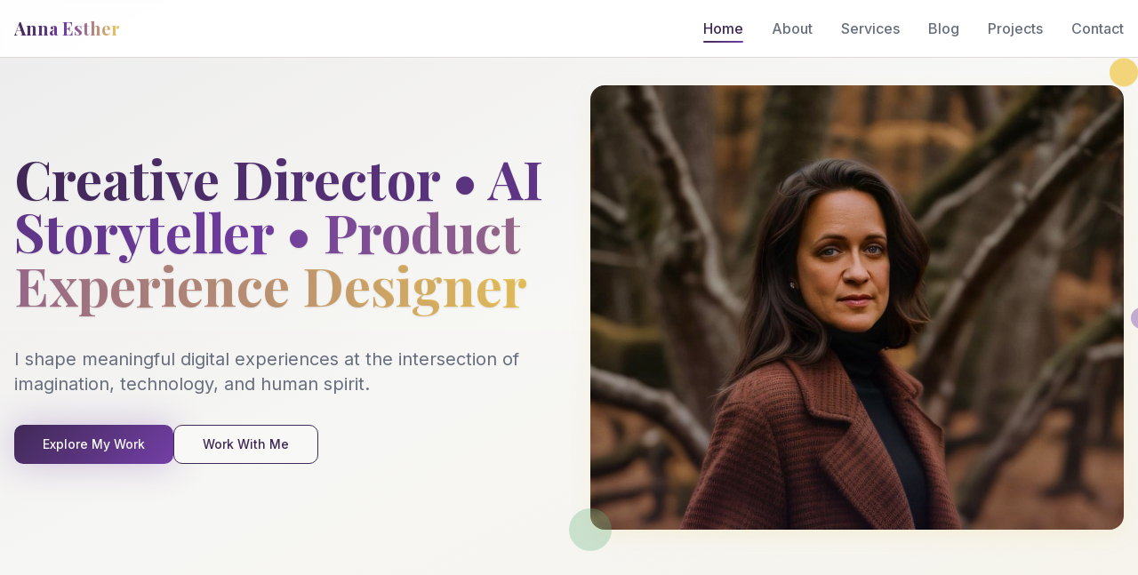

--- FILE ---
content_type: text/html; charset=utf-8
request_url: https://www.annaesther.com/
body_size: 994
content:
<!DOCTYPE html>
<html lang="en">
  <head>
    <meta charset="UTF-8" />
    <meta name="viewport" content="width=device-width, initial-scale=1.0" />
    <title>Anna Esther - Exploring AI, Creativity, and the Human Spirit</title>
    <meta name="description" content="I help writers, creators, and seekers discover how AI can enhance storytelling, communication, and connection without losing the heart of what makes us human.">
    <meta name="author" content="Anna Esther" />
    
    <!-- Google Fonts for beautiful typography -->
    <link rel="preconnect" href="https://fonts.googleapis.com">
    <link rel="preconnect" href="https://fonts.gstatic.com" crossorigin>
    <link href="https://fonts.googleapis.com/css2?family=Inter:wght@300;400;500;600;700&family=Playfair+Display:wght@400;500;600;700&family=Dancing+Script:wght@400;500;600;700&display=swap" rel="stylesheet">

    
    
    <meta property="og:type" content="website" />
    <meta property="og:url" content="https://annaesther.com" />

    <meta name="twitter:card" content="summary_large_image" />
    
    
    <meta property="og:title" content="Anna Esther - Exploring AI, Creativity, and the Human Spirit">
  <meta name="twitter:title" content="Anna Esther - Exploring AI, Creativity, and the Human Spirit">
  <meta property="og:description" content="I help writers, creators, and seekers discover how AI can enhance storytelling, communication, and connection without losing the heart of what makes us human.">
  <meta name="twitter:description" content="I help writers, creators, and seekers discover how AI can enhance storytelling, communication, and connection without losing the heart of what makes us human.">
  <link rel="icon" type="image/x-icon" href="https://storage.googleapis.com/gpt-engineer-file-uploads/1hQSGcDV4nZQb9XAU6qjeP3b6Zp2/uploads/1762529685596-LoveLifeLinks Icon.png">
  <meta property="og:image" content="https://storage.googleapis.com/gpt-engineer-file-uploads/1hQSGcDV4nZQb9XAU6qjeP3b6Zp2/social-images/social-1762529697160-Image.png">
  <meta name="twitter:image" content="https://storage.googleapis.com/gpt-engineer-file-uploads/1hQSGcDV4nZQb9XAU6qjeP3b6Zp2/social-images/social-1762529697160-Image.png">
  <script type="module" crossorigin src="/assets/index-Du46NKjX.js"></script>
  <link rel="stylesheet" crossorigin href="/assets/index-C1D0Y3hM.css">
<script defer src="https://www.annaesther.com/~flock.js" data-proxy-url="https://www.annaesther.com/~api/analytics"></script></head>

  <body>
    <div id="root"></div>
  </body>
</html>


--- FILE ---
content_type: text/javascript; charset=utf-8
request_url: https://www.annaesther.com/assets/index-Du46NKjX.js
body_size: 146735
content:
var dd=e=>{throw TypeError(e)};var tl=(e,t,n)=>t.has(e)||dd("Cannot "+n);var T=(e,t,n)=>(tl(e,t,"read from private field"),n?n.call(e):t.get(e)),se=(e,t,n)=>t.has(e)?dd("Cannot add the same private member more than once"):t instanceof WeakSet?t.add(e):t.set(e,n),q=(e,t,n,r)=>(tl(e,t,"write to private field"),r?r.call(e,n):t.set(e,n),n),Ue=(e,t,n)=>(tl(e,t,"access private method"),n);var ei=(e,t,n,r)=>({set _(s){q(e,t,s,n)},get _(){return T(e,t,r)}});function Px(e,t){for(var n=0;n<t.length;n++){const r=t[n];if(typeof r!="string"&&!Array.isArray(r)){for(const s in r)if(s!=="default"&&!(s in e)){const i=Object.getOwnPropertyDescriptor(r,s);i&&Object.defineProperty(e,s,i.get?i:{enumerable:!0,get:()=>r[s]})}}}return Object.freeze(Object.defineProperty(e,Symbol.toStringTag,{value:"Module"}))}(function(){const t=document.createElement("link").relList;if(t&&t.supports&&t.supports("modulepreload"))return;for(const s of document.querySelectorAll('link[rel="modulepreload"]'))r(s);new MutationObserver(s=>{for(const i of s)if(i.type==="childList")for(const a of i.addedNodes)a.tagName==="LINK"&&a.rel==="modulepreload"&&r(a)}).observe(document,{childList:!0,subtree:!0});function n(s){const i={};return s.integrity&&(i.integrity=s.integrity),s.referrerPolicy&&(i.referrerPolicy=s.referrerPolicy),s.crossOrigin==="use-credentials"?i.credentials="include":s.crossOrigin==="anonymous"?i.credentials="omit":i.credentials="same-origin",i}function r(s){if(s.ep)return;s.ep=!0;const i=n(s);fetch(s.href,i)}})();function xh(e){return e&&e.__esModule&&Object.prototype.hasOwnProperty.call(e,"default")?e.default:e}var yh={exports:{}},va={},vh={exports:{}},ee={};/**
 * @license React
 * react.production.min.js
 *
 * Copyright (c) Facebook, Inc. and its affiliates.
 *
 * This source code is licensed under the MIT license found in the
 * LICENSE file in the root directory of this source tree.
 */var Fo=Symbol.for("react.element"),Ix=Symbol.for("react.portal"),Ax=Symbol.for("react.fragment"),Rx=Symbol.for("react.strict_mode"),Ox=Symbol.for("react.profiler"),Mx=Symbol.for("react.provider"),Dx=Symbol.for("react.context"),Lx=Symbol.for("react.forward_ref"),_x=Symbol.for("react.suspense"),zx=Symbol.for("react.memo"),Fx=Symbol.for("react.lazy"),fd=Symbol.iterator;function Bx(e){return e===null||typeof e!="object"?null:(e=fd&&e[fd]||e["@@iterator"],typeof e=="function"?e:null)}var wh={isMounted:function(){return!1},enqueueForceUpdate:function(){},enqueueReplaceState:function(){},enqueueSetState:function(){}},bh=Object.assign,jh={};function Es(e,t,n){this.props=e,this.context=t,this.refs=jh,this.updater=n||wh}Es.prototype.isReactComponent={};Es.prototype.setState=function(e,t){if(typeof e!="object"&&typeof e!="function"&&e!=null)throw Error("setState(...): takes an object of state variables to update or a function which returns an object of state variables.");this.updater.enqueueSetState(this,e,t,"setState")};Es.prototype.forceUpdate=function(e){this.updater.enqueueForceUpdate(this,e,"forceUpdate")};function Nh(){}Nh.prototype=Es.prototype;function Qc(e,t,n){this.props=e,this.context=t,this.refs=jh,this.updater=n||wh}var Kc=Qc.prototype=new Nh;Kc.constructor=Qc;bh(Kc,Es.prototype);Kc.isPureReactComponent=!0;var hd=Array.isArray,kh=Object.prototype.hasOwnProperty,Yc={current:null},Sh={key:!0,ref:!0,__self:!0,__source:!0};function Eh(e,t,n){var r,s={},i=null,a=null;if(t!=null)for(r in t.ref!==void 0&&(a=t.ref),t.key!==void 0&&(i=""+t.key),t)kh.call(t,r)&&!Sh.hasOwnProperty(r)&&(s[r]=t[r]);var l=arguments.length-2;if(l===1)s.children=n;else if(1<l){for(var c=Array(l),u=0;u<l;u++)c[u]=arguments[u+2];s.children=c}if(e&&e.defaultProps)for(r in l=e.defaultProps,l)s[r]===void 0&&(s[r]=l[r]);return{$$typeof:Fo,type:e,key:i,ref:a,props:s,_owner:Yc.current}}function $x(e,t){return{$$typeof:Fo,type:e.type,key:t,ref:e.ref,props:e.props,_owner:e._owner}}function qc(e){return typeof e=="object"&&e!==null&&e.$$typeof===Fo}function Wx(e){var t={"=":"=0",":":"=2"};return"$"+e.replace(/[=:]/g,function(n){return t[n]})}var md=/\/+/g;function nl(e,t){return typeof e=="object"&&e!==null&&e.key!=null?Wx(""+e.key):t.toString(36)}function Ni(e,t,n,r,s){var i=typeof e;(i==="undefined"||i==="boolean")&&(e=null);var a=!1;if(e===null)a=!0;else switch(i){case"string":case"number":a=!0;break;case"object":switch(e.$$typeof){case Fo:case Ix:a=!0}}if(a)return a=e,s=s(a),e=r===""?"."+nl(a,0):r,hd(s)?(n="",e!=null&&(n=e.replace(md,"$&/")+"/"),Ni(s,t,n,"",function(u){return u})):s!=null&&(qc(s)&&(s=$x(s,n+(!s.key||a&&a.key===s.key?"":(""+s.key).replace(md,"$&/")+"/")+e)),t.push(s)),1;if(a=0,r=r===""?".":r+":",hd(e))for(var l=0;l<e.length;l++){i=e[l];var c=r+nl(i,l);a+=Ni(i,t,n,c,s)}else if(c=Bx(e),typeof c=="function")for(e=c.call(e),l=0;!(i=e.next()).done;)i=i.value,c=r+nl(i,l++),a+=Ni(i,t,n,c,s);else if(i==="object")throw t=String(e),Error("Objects are not valid as a React child (found: "+(t==="[object Object]"?"object with keys {"+Object.keys(e).join(", ")+"}":t)+"). If you meant to render a collection of children, use an array instead.");return a}function ti(e,t,n){if(e==null)return e;var r=[],s=0;return Ni(e,r,"","",function(i){return t.call(n,i,s++)}),r}function Ux(e){if(e._status===-1){var t=e._result;t=t(),t.then(function(n){(e._status===0||e._status===-1)&&(e._status=1,e._result=n)},function(n){(e._status===0||e._status===-1)&&(e._status=2,e._result=n)}),e._status===-1&&(e._status=0,e._result=t)}if(e._status===1)return e._result.default;throw e._result}var tt={current:null},ki={transition:null},Hx={ReactCurrentDispatcher:tt,ReactCurrentBatchConfig:ki,ReactCurrentOwner:Yc};function Ch(){throw Error("act(...) is not supported in production builds of React.")}ee.Children={map:ti,forEach:function(e,t,n){ti(e,function(){t.apply(this,arguments)},n)},count:function(e){var t=0;return ti(e,function(){t++}),t},toArray:function(e){return ti(e,function(t){return t})||[]},only:function(e){if(!qc(e))throw Error("React.Children.only expected to receive a single React element child.");return e}};ee.Component=Es;ee.Fragment=Ax;ee.Profiler=Ox;ee.PureComponent=Qc;ee.StrictMode=Rx;ee.Suspense=_x;ee.__SECRET_INTERNALS_DO_NOT_USE_OR_YOU_WILL_BE_FIRED=Hx;ee.act=Ch;ee.cloneElement=function(e,t,n){if(e==null)throw Error("React.cloneElement(...): The argument must be a React element, but you passed "+e+".");var r=bh({},e.props),s=e.key,i=e.ref,a=e._owner;if(t!=null){if(t.ref!==void 0&&(i=t.ref,a=Yc.current),t.key!==void 0&&(s=""+t.key),e.type&&e.type.defaultProps)var l=e.type.defaultProps;for(c in t)kh.call(t,c)&&!Sh.hasOwnProperty(c)&&(r[c]=t[c]===void 0&&l!==void 0?l[c]:t[c])}var c=arguments.length-2;if(c===1)r.children=n;else if(1<c){l=Array(c);for(var u=0;u<c;u++)l[u]=arguments[u+2];r.children=l}return{$$typeof:Fo,type:e.type,key:s,ref:i,props:r,_owner:a}};ee.createContext=function(e){return e={$$typeof:Dx,_currentValue:e,_currentValue2:e,_threadCount:0,Provider:null,Consumer:null,_defaultValue:null,_globalName:null},e.Provider={$$typeof:Mx,_context:e},e.Consumer=e};ee.createElement=Eh;ee.createFactory=function(e){var t=Eh.bind(null,e);return t.type=e,t};ee.createRef=function(){return{current:null}};ee.forwardRef=function(e){return{$$typeof:Lx,render:e}};ee.isValidElement=qc;ee.lazy=function(e){return{$$typeof:Fx,_payload:{_status:-1,_result:e},_init:Ux}};ee.memo=function(e,t){return{$$typeof:zx,type:e,compare:t===void 0?null:t}};ee.startTransition=function(e){var t=ki.transition;ki.transition={};try{e()}finally{ki.transition=t}};ee.unstable_act=Ch;ee.useCallback=function(e,t){return tt.current.useCallback(e,t)};ee.useContext=function(e){return tt.current.useContext(e)};ee.useDebugValue=function(){};ee.useDeferredValue=function(e){return tt.current.useDeferredValue(e)};ee.useEffect=function(e,t){return tt.current.useEffect(e,t)};ee.useId=function(){return tt.current.useId()};ee.useImperativeHandle=function(e,t,n){return tt.current.useImperativeHandle(e,t,n)};ee.useInsertionEffect=function(e,t){return tt.current.useInsertionEffect(e,t)};ee.useLayoutEffect=function(e,t){return tt.current.useLayoutEffect(e,t)};ee.useMemo=function(e,t){return tt.current.useMemo(e,t)};ee.useReducer=function(e,t,n){return tt.current.useReducer(e,t,n)};ee.useRef=function(e){return tt.current.useRef(e)};ee.useState=function(e){return tt.current.useState(e)};ee.useSyncExternalStore=function(e,t,n){return tt.current.useSyncExternalStore(e,t,n)};ee.useTransition=function(){return tt.current.useTransition()};ee.version="18.3.1";vh.exports=ee;var b=vh.exports;const O=xh(b),Th=Px({__proto__:null,default:O},[b]);/**
 * @license React
 * react-jsx-runtime.production.min.js
 *
 * Copyright (c) Facebook, Inc. and its affiliates.
 *
 * This source code is licensed under the MIT license found in the
 * LICENSE file in the root directory of this source tree.
 */var Vx=b,Gx=Symbol.for("react.element"),Qx=Symbol.for("react.fragment"),Kx=Object.prototype.hasOwnProperty,Yx=Vx.__SECRET_INTERNALS_DO_NOT_USE_OR_YOU_WILL_BE_FIRED.ReactCurrentOwner,qx={key:!0,ref:!0,__self:!0,__source:!0};function Ph(e,t,n){var r,s={},i=null,a=null;n!==void 0&&(i=""+n),t.key!==void 0&&(i=""+t.key),t.ref!==void 0&&(a=t.ref);for(r in t)Kx.call(t,r)&&!qx.hasOwnProperty(r)&&(s[r]=t[r]);if(e&&e.defaultProps)for(r in t=e.defaultProps,t)s[r]===void 0&&(s[r]=t[r]);return{$$typeof:Gx,type:e,key:i,ref:a,props:s,_owner:Yx.current}}va.Fragment=Qx;va.jsx=Ph;va.jsxs=Ph;yh.exports=va;var o=yh.exports,Ih={exports:{}},wt={},Ah={exports:{}},Rh={};/**
 * @license React
 * scheduler.production.min.js
 *
 * Copyright (c) Facebook, Inc. and its affiliates.
 *
 * This source code is licensed under the MIT license found in the
 * LICENSE file in the root directory of this source tree.
 */(function(e){function t(C,P){var L=C.length;C.push(P);e:for(;0<L;){var W=L-1>>>1,B=C[W];if(0<s(B,P))C[W]=P,C[L]=B,L=W;else break e}}function n(C){return C.length===0?null:C[0]}function r(C){if(C.length===0)return null;var P=C[0],L=C.pop();if(L!==P){C[0]=L;e:for(var W=0,B=C.length,K=B>>>1;W<K;){var G=2*(W+1)-1,ce=C[G],je=G+1,Y=C[je];if(0>s(ce,L))je<B&&0>s(Y,ce)?(C[W]=Y,C[je]=L,W=je):(C[W]=ce,C[G]=L,W=G);else if(je<B&&0>s(Y,L))C[W]=Y,C[je]=L,W=je;else break e}}return P}function s(C,P){var L=C.sortIndex-P.sortIndex;return L!==0?L:C.id-P.id}if(typeof performance=="object"&&typeof performance.now=="function"){var i=performance;e.unstable_now=function(){return i.now()}}else{var a=Date,l=a.now();e.unstable_now=function(){return a.now()-l}}var c=[],u=[],d=1,f=null,m=3,h=!1,v=!1,x=!1,w=typeof setTimeout=="function"?setTimeout:null,g=typeof clearTimeout=="function"?clearTimeout:null,p=typeof setImmediate<"u"?setImmediate:null;typeof navigator<"u"&&navigator.scheduling!==void 0&&navigator.scheduling.isInputPending!==void 0&&navigator.scheduling.isInputPending.bind(navigator.scheduling);function y(C){for(var P=n(u);P!==null;){if(P.callback===null)r(u);else if(P.startTime<=C)r(u),P.sortIndex=P.expirationTime,t(c,P);else break;P=n(u)}}function j(C){if(x=!1,y(C),!v)if(n(c)!==null)v=!0,$(N);else{var P=n(u);P!==null&&U(j,P.startTime-C)}}function N(C,P){v=!1,x&&(x=!1,g(E),E=-1),h=!0;var L=m;try{for(y(P),f=n(c);f!==null&&(!(f.expirationTime>P)||C&&!_());){var W=f.callback;if(typeof W=="function"){f.callback=null,m=f.priorityLevel;var B=W(f.expirationTime<=P);P=e.unstable_now(),typeof B=="function"?f.callback=B:f===n(c)&&r(c),y(P)}else r(c);f=n(c)}if(f!==null)var K=!0;else{var G=n(u);G!==null&&U(j,G.startTime-P),K=!1}return K}finally{f=null,m=L,h=!1}}var S=!1,k=null,E=-1,I=5,A=-1;function _(){return!(e.unstable_now()-A<I)}function D(){if(k!==null){var C=e.unstable_now();A=C;var P=!0;try{P=k(!0,C)}finally{P?H():(S=!1,k=null)}}else S=!1}var H;if(typeof p=="function")H=function(){p(D)};else if(typeof MessageChannel<"u"){var M=new MessageChannel,V=M.port2;M.port1.onmessage=D,H=function(){V.postMessage(null)}}else H=function(){w(D,0)};function $(C){k=C,S||(S=!0,H())}function U(C,P){E=w(function(){C(e.unstable_now())},P)}e.unstable_IdlePriority=5,e.unstable_ImmediatePriority=1,e.unstable_LowPriority=4,e.unstable_NormalPriority=3,e.unstable_Profiling=null,e.unstable_UserBlockingPriority=2,e.unstable_cancelCallback=function(C){C.callback=null},e.unstable_continueExecution=function(){v||h||(v=!0,$(N))},e.unstable_forceFrameRate=function(C){0>C||125<C?console.error("forceFrameRate takes a positive int between 0 and 125, forcing frame rates higher than 125 fps is not supported"):I=0<C?Math.floor(1e3/C):5},e.unstable_getCurrentPriorityLevel=function(){return m},e.unstable_getFirstCallbackNode=function(){return n(c)},e.unstable_next=function(C){switch(m){case 1:case 2:case 3:var P=3;break;default:P=m}var L=m;m=P;try{return C()}finally{m=L}},e.unstable_pauseExecution=function(){},e.unstable_requestPaint=function(){},e.unstable_runWithPriority=function(C,P){switch(C){case 1:case 2:case 3:case 4:case 5:break;default:C=3}var L=m;m=C;try{return P()}finally{m=L}},e.unstable_scheduleCallback=function(C,P,L){var W=e.unstable_now();switch(typeof L=="object"&&L!==null?(L=L.delay,L=typeof L=="number"&&0<L?W+L:W):L=W,C){case 1:var B=-1;break;case 2:B=250;break;case 5:B=1073741823;break;case 4:B=1e4;break;default:B=5e3}return B=L+B,C={id:d++,callback:P,priorityLevel:C,startTime:L,expirationTime:B,sortIndex:-1},L>W?(C.sortIndex=L,t(u,C),n(c)===null&&C===n(u)&&(x?(g(E),E=-1):x=!0,U(j,L-W))):(C.sortIndex=B,t(c,C),v||h||(v=!0,$(N))),C},e.unstable_shouldYield=_,e.unstable_wrapCallback=function(C){var P=m;return function(){var L=m;m=P;try{return C.apply(this,arguments)}finally{m=L}}}})(Rh);Ah.exports=Rh;var Xx=Ah.exports;/**
 * @license React
 * react-dom.production.min.js
 *
 * Copyright (c) Facebook, Inc. and its affiliates.
 *
 * This source code is licensed under the MIT license found in the
 * LICENSE file in the root directory of this source tree.
 */var Jx=b,vt=Xx;function R(e){for(var t="https://reactjs.org/docs/error-decoder.html?invariant="+e,n=1;n<arguments.length;n++)t+="&args[]="+encodeURIComponent(arguments[n]);return"Minified React error #"+e+"; visit "+t+" for the full message or use the non-minified dev environment for full errors and additional helpful warnings."}var Oh=new Set,uo={};function Dr(e,t){xs(e,t),xs(e+"Capture",t)}function xs(e,t){for(uo[e]=t,e=0;e<t.length;e++)Oh.add(t[e])}var jn=!(typeof window>"u"||typeof window.document>"u"||typeof window.document.createElement>"u"),_l=Object.prototype.hasOwnProperty,Zx=/^[:A-Z_a-z\u00C0-\u00D6\u00D8-\u00F6\u00F8-\u02FF\u0370-\u037D\u037F-\u1FFF\u200C-\u200D\u2070-\u218F\u2C00-\u2FEF\u3001-\uD7FF\uF900-\uFDCF\uFDF0-\uFFFD][:A-Z_a-z\u00C0-\u00D6\u00D8-\u00F6\u00F8-\u02FF\u0370-\u037D\u037F-\u1FFF\u200C-\u200D\u2070-\u218F\u2C00-\u2FEF\u3001-\uD7FF\uF900-\uFDCF\uFDF0-\uFFFD\-.0-9\u00B7\u0300-\u036F\u203F-\u2040]*$/,pd={},gd={};function ey(e){return _l.call(gd,e)?!0:_l.call(pd,e)?!1:Zx.test(e)?gd[e]=!0:(pd[e]=!0,!1)}function ty(e,t,n,r){if(n!==null&&n.type===0)return!1;switch(typeof t){case"function":case"symbol":return!0;case"boolean":return r?!1:n!==null?!n.acceptsBooleans:(e=e.toLowerCase().slice(0,5),e!=="data-"&&e!=="aria-");default:return!1}}function ny(e,t,n,r){if(t===null||typeof t>"u"||ty(e,t,n,r))return!0;if(r)return!1;if(n!==null)switch(n.type){case 3:return!t;case 4:return t===!1;case 5:return isNaN(t);case 6:return isNaN(t)||1>t}return!1}function nt(e,t,n,r,s,i,a){this.acceptsBooleans=t===2||t===3||t===4,this.attributeName=r,this.attributeNamespace=s,this.mustUseProperty=n,this.propertyName=e,this.type=t,this.sanitizeURL=i,this.removeEmptyString=a}var We={};"children dangerouslySetInnerHTML defaultValue defaultChecked innerHTML suppressContentEditableWarning suppressHydrationWarning style".split(" ").forEach(function(e){We[e]=new nt(e,0,!1,e,null,!1,!1)});[["acceptCharset","accept-charset"],["className","class"],["htmlFor","for"],["httpEquiv","http-equiv"]].forEach(function(e){var t=e[0];We[t]=new nt(t,1,!1,e[1],null,!1,!1)});["contentEditable","draggable","spellCheck","value"].forEach(function(e){We[e]=new nt(e,2,!1,e.toLowerCase(),null,!1,!1)});["autoReverse","externalResourcesRequired","focusable","preserveAlpha"].forEach(function(e){We[e]=new nt(e,2,!1,e,null,!1,!1)});"allowFullScreen async autoFocus autoPlay controls default defer disabled disablePictureInPicture disableRemotePlayback formNoValidate hidden loop noModule noValidate open playsInline readOnly required reversed scoped seamless itemScope".split(" ").forEach(function(e){We[e]=new nt(e,3,!1,e.toLowerCase(),null,!1,!1)});["checked","multiple","muted","selected"].forEach(function(e){We[e]=new nt(e,3,!0,e,null,!1,!1)});["capture","download"].forEach(function(e){We[e]=new nt(e,4,!1,e,null,!1,!1)});["cols","rows","size","span"].forEach(function(e){We[e]=new nt(e,6,!1,e,null,!1,!1)});["rowSpan","start"].forEach(function(e){We[e]=new nt(e,5,!1,e.toLowerCase(),null,!1,!1)});var Xc=/[\-:]([a-z])/g;function Jc(e){return e[1].toUpperCase()}"accent-height alignment-baseline arabic-form baseline-shift cap-height clip-path clip-rule color-interpolation color-interpolation-filters color-profile color-rendering dominant-baseline enable-background fill-opacity fill-rule flood-color flood-opacity font-family font-size font-size-adjust font-stretch font-style font-variant font-weight glyph-name glyph-orientation-horizontal glyph-orientation-vertical horiz-adv-x horiz-origin-x image-rendering letter-spacing lighting-color marker-end marker-mid marker-start overline-position overline-thickness paint-order panose-1 pointer-events rendering-intent shape-rendering stop-color stop-opacity strikethrough-position strikethrough-thickness stroke-dasharray stroke-dashoffset stroke-linecap stroke-linejoin stroke-miterlimit stroke-opacity stroke-width text-anchor text-decoration text-rendering underline-position underline-thickness unicode-bidi unicode-range units-per-em v-alphabetic v-hanging v-ideographic v-mathematical vector-effect vert-adv-y vert-origin-x vert-origin-y word-spacing writing-mode xmlns:xlink x-height".split(" ").forEach(function(e){var t=e.replace(Xc,Jc);We[t]=new nt(t,1,!1,e,null,!1,!1)});"xlink:actuate xlink:arcrole xlink:role xlink:show xlink:title xlink:type".split(" ").forEach(function(e){var t=e.replace(Xc,Jc);We[t]=new nt(t,1,!1,e,"http://www.w3.org/1999/xlink",!1,!1)});["xml:base","xml:lang","xml:space"].forEach(function(e){var t=e.replace(Xc,Jc);We[t]=new nt(t,1,!1,e,"http://www.w3.org/XML/1998/namespace",!1,!1)});["tabIndex","crossOrigin"].forEach(function(e){We[e]=new nt(e,1,!1,e.toLowerCase(),null,!1,!1)});We.xlinkHref=new nt("xlinkHref",1,!1,"xlink:href","http://www.w3.org/1999/xlink",!0,!1);["src","href","action","formAction"].forEach(function(e){We[e]=new nt(e,1,!1,e.toLowerCase(),null,!0,!0)});function Zc(e,t,n,r){var s=We.hasOwnProperty(t)?We[t]:null;(s!==null?s.type!==0:r||!(2<t.length)||t[0]!=="o"&&t[0]!=="O"||t[1]!=="n"&&t[1]!=="N")&&(ny(t,n,s,r)&&(n=null),r||s===null?ey(t)&&(n===null?e.removeAttribute(t):e.setAttribute(t,""+n)):s.mustUseProperty?e[s.propertyName]=n===null?s.type===3?!1:"":n:(t=s.attributeName,r=s.attributeNamespace,n===null?e.removeAttribute(t):(s=s.type,n=s===3||s===4&&n===!0?"":""+n,r?e.setAttributeNS(r,t,n):e.setAttribute(t,n))))}var Tn=Jx.__SECRET_INTERNALS_DO_NOT_USE_OR_YOU_WILL_BE_FIRED,ni=Symbol.for("react.element"),Ur=Symbol.for("react.portal"),Hr=Symbol.for("react.fragment"),eu=Symbol.for("react.strict_mode"),zl=Symbol.for("react.profiler"),Mh=Symbol.for("react.provider"),Dh=Symbol.for("react.context"),tu=Symbol.for("react.forward_ref"),Fl=Symbol.for("react.suspense"),Bl=Symbol.for("react.suspense_list"),nu=Symbol.for("react.memo"),zn=Symbol.for("react.lazy"),Lh=Symbol.for("react.offscreen"),xd=Symbol.iterator;function _s(e){return e===null||typeof e!="object"?null:(e=xd&&e[xd]||e["@@iterator"],typeof e=="function"?e:null)}var we=Object.assign,rl;function Qs(e){if(rl===void 0)try{throw Error()}catch(n){var t=n.stack.trim().match(/\n( *(at )?)/);rl=t&&t[1]||""}return`
`+rl+e}var sl=!1;function ol(e,t){if(!e||sl)return"";sl=!0;var n=Error.prepareStackTrace;Error.prepareStackTrace=void 0;try{if(t)if(t=function(){throw Error()},Object.defineProperty(t.prototype,"props",{set:function(){throw Error()}}),typeof Reflect=="object"&&Reflect.construct){try{Reflect.construct(t,[])}catch(u){var r=u}Reflect.construct(e,[],t)}else{try{t.call()}catch(u){r=u}e.call(t.prototype)}else{try{throw Error()}catch(u){r=u}e()}}catch(u){if(u&&r&&typeof u.stack=="string"){for(var s=u.stack.split(`
`),i=r.stack.split(`
`),a=s.length-1,l=i.length-1;1<=a&&0<=l&&s[a]!==i[l];)l--;for(;1<=a&&0<=l;a--,l--)if(s[a]!==i[l]){if(a!==1||l!==1)do if(a--,l--,0>l||s[a]!==i[l]){var c=`
`+s[a].replace(" at new "," at ");return e.displayName&&c.includes("<anonymous>")&&(c=c.replace("<anonymous>",e.displayName)),c}while(1<=a&&0<=l);break}}}finally{sl=!1,Error.prepareStackTrace=n}return(e=e?e.displayName||e.name:"")?Qs(e):""}function ry(e){switch(e.tag){case 5:return Qs(e.type);case 16:return Qs("Lazy");case 13:return Qs("Suspense");case 19:return Qs("SuspenseList");case 0:case 2:case 15:return e=ol(e.type,!1),e;case 11:return e=ol(e.type.render,!1),e;case 1:return e=ol(e.type,!0),e;default:return""}}function $l(e){if(e==null)return null;if(typeof e=="function")return e.displayName||e.name||null;if(typeof e=="string")return e;switch(e){case Hr:return"Fragment";case Ur:return"Portal";case zl:return"Profiler";case eu:return"StrictMode";case Fl:return"Suspense";case Bl:return"SuspenseList"}if(typeof e=="object")switch(e.$$typeof){case Dh:return(e.displayName||"Context")+".Consumer";case Mh:return(e._context.displayName||"Context")+".Provider";case tu:var t=e.render;return e=e.displayName,e||(e=t.displayName||t.name||"",e=e!==""?"ForwardRef("+e+")":"ForwardRef"),e;case nu:return t=e.displayName||null,t!==null?t:$l(e.type)||"Memo";case zn:t=e._payload,e=e._init;try{return $l(e(t))}catch{}}return null}function sy(e){var t=e.type;switch(e.tag){case 24:return"Cache";case 9:return(t.displayName||"Context")+".Consumer";case 10:return(t._context.displayName||"Context")+".Provider";case 18:return"DehydratedFragment";case 11:return e=t.render,e=e.displayName||e.name||"",t.displayName||(e!==""?"ForwardRef("+e+")":"ForwardRef");case 7:return"Fragment";case 5:return t;case 4:return"Portal";case 3:return"Root";case 6:return"Text";case 16:return $l(t);case 8:return t===eu?"StrictMode":"Mode";case 22:return"Offscreen";case 12:return"Profiler";case 21:return"Scope";case 13:return"Suspense";case 19:return"SuspenseList";case 25:return"TracingMarker";case 1:case 0:case 17:case 2:case 14:case 15:if(typeof t=="function")return t.displayName||t.name||null;if(typeof t=="string")return t}return null}function or(e){switch(typeof e){case"boolean":case"number":case"string":case"undefined":return e;case"object":return e;default:return""}}function _h(e){var t=e.type;return(e=e.nodeName)&&e.toLowerCase()==="input"&&(t==="checkbox"||t==="radio")}function oy(e){var t=_h(e)?"checked":"value",n=Object.getOwnPropertyDescriptor(e.constructor.prototype,t),r=""+e[t];if(!e.hasOwnProperty(t)&&typeof n<"u"&&typeof n.get=="function"&&typeof n.set=="function"){var s=n.get,i=n.set;return Object.defineProperty(e,t,{configurable:!0,get:function(){return s.call(this)},set:function(a){r=""+a,i.call(this,a)}}),Object.defineProperty(e,t,{enumerable:n.enumerable}),{getValue:function(){return r},setValue:function(a){r=""+a},stopTracking:function(){e._valueTracker=null,delete e[t]}}}}function ri(e){e._valueTracker||(e._valueTracker=oy(e))}function zh(e){if(!e)return!1;var t=e._valueTracker;if(!t)return!0;var n=t.getValue(),r="";return e&&(r=_h(e)?e.checked?"true":"false":e.value),e=r,e!==n?(t.setValue(e),!0):!1}function Bi(e){if(e=e||(typeof document<"u"?document:void 0),typeof e>"u")return null;try{return e.activeElement||e.body}catch{return e.body}}function Wl(e,t){var n=t.checked;return we({},t,{defaultChecked:void 0,defaultValue:void 0,value:void 0,checked:n??e._wrapperState.initialChecked})}function yd(e,t){var n=t.defaultValue==null?"":t.defaultValue,r=t.checked!=null?t.checked:t.defaultChecked;n=or(t.value!=null?t.value:n),e._wrapperState={initialChecked:r,initialValue:n,controlled:t.type==="checkbox"||t.type==="radio"?t.checked!=null:t.value!=null}}function Fh(e,t){t=t.checked,t!=null&&Zc(e,"checked",t,!1)}function Ul(e,t){Fh(e,t);var n=or(t.value),r=t.type;if(n!=null)r==="number"?(n===0&&e.value===""||e.value!=n)&&(e.value=""+n):e.value!==""+n&&(e.value=""+n);else if(r==="submit"||r==="reset"){e.removeAttribute("value");return}t.hasOwnProperty("value")?Hl(e,t.type,n):t.hasOwnProperty("defaultValue")&&Hl(e,t.type,or(t.defaultValue)),t.checked==null&&t.defaultChecked!=null&&(e.defaultChecked=!!t.defaultChecked)}function vd(e,t,n){if(t.hasOwnProperty("value")||t.hasOwnProperty("defaultValue")){var r=t.type;if(!(r!=="submit"&&r!=="reset"||t.value!==void 0&&t.value!==null))return;t=""+e._wrapperState.initialValue,n||t===e.value||(e.value=t),e.defaultValue=t}n=e.name,n!==""&&(e.name=""),e.defaultChecked=!!e._wrapperState.initialChecked,n!==""&&(e.name=n)}function Hl(e,t,n){(t!=="number"||Bi(e.ownerDocument)!==e)&&(n==null?e.defaultValue=""+e._wrapperState.initialValue:e.defaultValue!==""+n&&(e.defaultValue=""+n))}var Ks=Array.isArray;function ts(e,t,n,r){if(e=e.options,t){t={};for(var s=0;s<n.length;s++)t["$"+n[s]]=!0;for(n=0;n<e.length;n++)s=t.hasOwnProperty("$"+e[n].value),e[n].selected!==s&&(e[n].selected=s),s&&r&&(e[n].defaultSelected=!0)}else{for(n=""+or(n),t=null,s=0;s<e.length;s++){if(e[s].value===n){e[s].selected=!0,r&&(e[s].defaultSelected=!0);return}t!==null||e[s].disabled||(t=e[s])}t!==null&&(t.selected=!0)}}function Vl(e,t){if(t.dangerouslySetInnerHTML!=null)throw Error(R(91));return we({},t,{value:void 0,defaultValue:void 0,children:""+e._wrapperState.initialValue})}function wd(e,t){var n=t.value;if(n==null){if(n=t.children,t=t.defaultValue,n!=null){if(t!=null)throw Error(R(92));if(Ks(n)){if(1<n.length)throw Error(R(93));n=n[0]}t=n}t==null&&(t=""),n=t}e._wrapperState={initialValue:or(n)}}function Bh(e,t){var n=or(t.value),r=or(t.defaultValue);n!=null&&(n=""+n,n!==e.value&&(e.value=n),t.defaultValue==null&&e.defaultValue!==n&&(e.defaultValue=n)),r!=null&&(e.defaultValue=""+r)}function bd(e){var t=e.textContent;t===e._wrapperState.initialValue&&t!==""&&t!==null&&(e.value=t)}function $h(e){switch(e){case"svg":return"http://www.w3.org/2000/svg";case"math":return"http://www.w3.org/1998/Math/MathML";default:return"http://www.w3.org/1999/xhtml"}}function Gl(e,t){return e==null||e==="http://www.w3.org/1999/xhtml"?$h(t):e==="http://www.w3.org/2000/svg"&&t==="foreignObject"?"http://www.w3.org/1999/xhtml":e}var si,Wh=function(e){return typeof MSApp<"u"&&MSApp.execUnsafeLocalFunction?function(t,n,r,s){MSApp.execUnsafeLocalFunction(function(){return e(t,n,r,s)})}:e}(function(e,t){if(e.namespaceURI!=="http://www.w3.org/2000/svg"||"innerHTML"in e)e.innerHTML=t;else{for(si=si||document.createElement("div"),si.innerHTML="<svg>"+t.valueOf().toString()+"</svg>",t=si.firstChild;e.firstChild;)e.removeChild(e.firstChild);for(;t.firstChild;)e.appendChild(t.firstChild)}});function fo(e,t){if(t){var n=e.firstChild;if(n&&n===e.lastChild&&n.nodeType===3){n.nodeValue=t;return}}e.textContent=t}var Zs={animationIterationCount:!0,aspectRatio:!0,borderImageOutset:!0,borderImageSlice:!0,borderImageWidth:!0,boxFlex:!0,boxFlexGroup:!0,boxOrdinalGroup:!0,columnCount:!0,columns:!0,flex:!0,flexGrow:!0,flexPositive:!0,flexShrink:!0,flexNegative:!0,flexOrder:!0,gridArea:!0,gridRow:!0,gridRowEnd:!0,gridRowSpan:!0,gridRowStart:!0,gridColumn:!0,gridColumnEnd:!0,gridColumnSpan:!0,gridColumnStart:!0,fontWeight:!0,lineClamp:!0,lineHeight:!0,opacity:!0,order:!0,orphans:!0,tabSize:!0,widows:!0,zIndex:!0,zoom:!0,fillOpacity:!0,floodOpacity:!0,stopOpacity:!0,strokeDasharray:!0,strokeDashoffset:!0,strokeMiterlimit:!0,strokeOpacity:!0,strokeWidth:!0},iy=["Webkit","ms","Moz","O"];Object.keys(Zs).forEach(function(e){iy.forEach(function(t){t=t+e.charAt(0).toUpperCase()+e.substring(1),Zs[t]=Zs[e]})});function Uh(e,t,n){return t==null||typeof t=="boolean"||t===""?"":n||typeof t!="number"||t===0||Zs.hasOwnProperty(e)&&Zs[e]?(""+t).trim():t+"px"}function Hh(e,t){e=e.style;for(var n in t)if(t.hasOwnProperty(n)){var r=n.indexOf("--")===0,s=Uh(n,t[n],r);n==="float"&&(n="cssFloat"),r?e.setProperty(n,s):e[n]=s}}var ay=we({menuitem:!0},{area:!0,base:!0,br:!0,col:!0,embed:!0,hr:!0,img:!0,input:!0,keygen:!0,link:!0,meta:!0,param:!0,source:!0,track:!0,wbr:!0});function Ql(e,t){if(t){if(ay[e]&&(t.children!=null||t.dangerouslySetInnerHTML!=null))throw Error(R(137,e));if(t.dangerouslySetInnerHTML!=null){if(t.children!=null)throw Error(R(60));if(typeof t.dangerouslySetInnerHTML!="object"||!("__html"in t.dangerouslySetInnerHTML))throw Error(R(61))}if(t.style!=null&&typeof t.style!="object")throw Error(R(62))}}function Kl(e,t){if(e.indexOf("-")===-1)return typeof t.is=="string";switch(e){case"annotation-xml":case"color-profile":case"font-face":case"font-face-src":case"font-face-uri":case"font-face-format":case"font-face-name":case"missing-glyph":return!1;default:return!0}}var Yl=null;function ru(e){return e=e.target||e.srcElement||window,e.correspondingUseElement&&(e=e.correspondingUseElement),e.nodeType===3?e.parentNode:e}var ql=null,ns=null,rs=null;function jd(e){if(e=Wo(e)){if(typeof ql!="function")throw Error(R(280));var t=e.stateNode;t&&(t=ka(t),ql(e.stateNode,e.type,t))}}function Vh(e){ns?rs?rs.push(e):rs=[e]:ns=e}function Gh(){if(ns){var e=ns,t=rs;if(rs=ns=null,jd(e),t)for(e=0;e<t.length;e++)jd(t[e])}}function Qh(e,t){return e(t)}function Kh(){}var il=!1;function Yh(e,t,n){if(il)return e(t,n);il=!0;try{return Qh(e,t,n)}finally{il=!1,(ns!==null||rs!==null)&&(Kh(),Gh())}}function ho(e,t){var n=e.stateNode;if(n===null)return null;var r=ka(n);if(r===null)return null;n=r[t];e:switch(t){case"onClick":case"onClickCapture":case"onDoubleClick":case"onDoubleClickCapture":case"onMouseDown":case"onMouseDownCapture":case"onMouseMove":case"onMouseMoveCapture":case"onMouseUp":case"onMouseUpCapture":case"onMouseEnter":(r=!r.disabled)||(e=e.type,r=!(e==="button"||e==="input"||e==="select"||e==="textarea")),e=!r;break e;default:e=!1}if(e)return null;if(n&&typeof n!="function")throw Error(R(231,t,typeof n));return n}var Xl=!1;if(jn)try{var zs={};Object.defineProperty(zs,"passive",{get:function(){Xl=!0}}),window.addEventListener("test",zs,zs),window.removeEventListener("test",zs,zs)}catch{Xl=!1}function ly(e,t,n,r,s,i,a,l,c){var u=Array.prototype.slice.call(arguments,3);try{t.apply(n,u)}catch(d){this.onError(d)}}var eo=!1,$i=null,Wi=!1,Jl=null,cy={onError:function(e){eo=!0,$i=e}};function uy(e,t,n,r,s,i,a,l,c){eo=!1,$i=null,ly.apply(cy,arguments)}function dy(e,t,n,r,s,i,a,l,c){if(uy.apply(this,arguments),eo){if(eo){var u=$i;eo=!1,$i=null}else throw Error(R(198));Wi||(Wi=!0,Jl=u)}}function Lr(e){var t=e,n=e;if(e.alternate)for(;t.return;)t=t.return;else{e=t;do t=e,t.flags&4098&&(n=t.return),e=t.return;while(e)}return t.tag===3?n:null}function qh(e){if(e.tag===13){var t=e.memoizedState;if(t===null&&(e=e.alternate,e!==null&&(t=e.memoizedState)),t!==null)return t.dehydrated}return null}function Nd(e){if(Lr(e)!==e)throw Error(R(188))}function fy(e){var t=e.alternate;if(!t){if(t=Lr(e),t===null)throw Error(R(188));return t!==e?null:e}for(var n=e,r=t;;){var s=n.return;if(s===null)break;var i=s.alternate;if(i===null){if(r=s.return,r!==null){n=r;continue}break}if(s.child===i.child){for(i=s.child;i;){if(i===n)return Nd(s),e;if(i===r)return Nd(s),t;i=i.sibling}throw Error(R(188))}if(n.return!==r.return)n=s,r=i;else{for(var a=!1,l=s.child;l;){if(l===n){a=!0,n=s,r=i;break}if(l===r){a=!0,r=s,n=i;break}l=l.sibling}if(!a){for(l=i.child;l;){if(l===n){a=!0,n=i,r=s;break}if(l===r){a=!0,r=i,n=s;break}l=l.sibling}if(!a)throw Error(R(189))}}if(n.alternate!==r)throw Error(R(190))}if(n.tag!==3)throw Error(R(188));return n.stateNode.current===n?e:t}function Xh(e){return e=fy(e),e!==null?Jh(e):null}function Jh(e){if(e.tag===5||e.tag===6)return e;for(e=e.child;e!==null;){var t=Jh(e);if(t!==null)return t;e=e.sibling}return null}var Zh=vt.unstable_scheduleCallback,kd=vt.unstable_cancelCallback,hy=vt.unstable_shouldYield,my=vt.unstable_requestPaint,Ee=vt.unstable_now,py=vt.unstable_getCurrentPriorityLevel,su=vt.unstable_ImmediatePriority,em=vt.unstable_UserBlockingPriority,Ui=vt.unstable_NormalPriority,gy=vt.unstable_LowPriority,tm=vt.unstable_IdlePriority,wa=null,ln=null;function xy(e){if(ln&&typeof ln.onCommitFiberRoot=="function")try{ln.onCommitFiberRoot(wa,e,void 0,(e.current.flags&128)===128)}catch{}}var Ht=Math.clz32?Math.clz32:wy,yy=Math.log,vy=Math.LN2;function wy(e){return e>>>=0,e===0?32:31-(yy(e)/vy|0)|0}var oi=64,ii=4194304;function Ys(e){switch(e&-e){case 1:return 1;case 2:return 2;case 4:return 4;case 8:return 8;case 16:return 16;case 32:return 32;case 64:case 128:case 256:case 512:case 1024:case 2048:case 4096:case 8192:case 16384:case 32768:case 65536:case 131072:case 262144:case 524288:case 1048576:case 2097152:return e&4194240;case 4194304:case 8388608:case 16777216:case 33554432:case 67108864:return e&130023424;case 134217728:return 134217728;case 268435456:return 268435456;case 536870912:return 536870912;case 1073741824:return 1073741824;default:return e}}function Hi(e,t){var n=e.pendingLanes;if(n===0)return 0;var r=0,s=e.suspendedLanes,i=e.pingedLanes,a=n&268435455;if(a!==0){var l=a&~s;l!==0?r=Ys(l):(i&=a,i!==0&&(r=Ys(i)))}else a=n&~s,a!==0?r=Ys(a):i!==0&&(r=Ys(i));if(r===0)return 0;if(t!==0&&t!==r&&!(t&s)&&(s=r&-r,i=t&-t,s>=i||s===16&&(i&4194240)!==0))return t;if(r&4&&(r|=n&16),t=e.entangledLanes,t!==0)for(e=e.entanglements,t&=r;0<t;)n=31-Ht(t),s=1<<n,r|=e[n],t&=~s;return r}function by(e,t){switch(e){case 1:case 2:case 4:return t+250;case 8:case 16:case 32:case 64:case 128:case 256:case 512:case 1024:case 2048:case 4096:case 8192:case 16384:case 32768:case 65536:case 131072:case 262144:case 524288:case 1048576:case 2097152:return t+5e3;case 4194304:case 8388608:case 16777216:case 33554432:case 67108864:return-1;case 134217728:case 268435456:case 536870912:case 1073741824:return-1;default:return-1}}function jy(e,t){for(var n=e.suspendedLanes,r=e.pingedLanes,s=e.expirationTimes,i=e.pendingLanes;0<i;){var a=31-Ht(i),l=1<<a,c=s[a];c===-1?(!(l&n)||l&r)&&(s[a]=by(l,t)):c<=t&&(e.expiredLanes|=l),i&=~l}}function Zl(e){return e=e.pendingLanes&-1073741825,e!==0?e:e&1073741824?1073741824:0}function nm(){var e=oi;return oi<<=1,!(oi&4194240)&&(oi=64),e}function al(e){for(var t=[],n=0;31>n;n++)t.push(e);return t}function Bo(e,t,n){e.pendingLanes|=t,t!==536870912&&(e.suspendedLanes=0,e.pingedLanes=0),e=e.eventTimes,t=31-Ht(t),e[t]=n}function Ny(e,t){var n=e.pendingLanes&~t;e.pendingLanes=t,e.suspendedLanes=0,e.pingedLanes=0,e.expiredLanes&=t,e.mutableReadLanes&=t,e.entangledLanes&=t,t=e.entanglements;var r=e.eventTimes;for(e=e.expirationTimes;0<n;){var s=31-Ht(n),i=1<<s;t[s]=0,r[s]=-1,e[s]=-1,n&=~i}}function ou(e,t){var n=e.entangledLanes|=t;for(e=e.entanglements;n;){var r=31-Ht(n),s=1<<r;s&t|e[r]&t&&(e[r]|=t),n&=~s}}var ae=0;function rm(e){return e&=-e,1<e?4<e?e&268435455?16:536870912:4:1}var sm,iu,om,im,am,ec=!1,ai=[],qn=null,Xn=null,Jn=null,mo=new Map,po=new Map,Bn=[],ky="mousedown mouseup touchcancel touchend touchstart auxclick dblclick pointercancel pointerdown pointerup dragend dragstart drop compositionend compositionstart keydown keypress keyup input textInput copy cut paste click change contextmenu reset submit".split(" ");function Sd(e,t){switch(e){case"focusin":case"focusout":qn=null;break;case"dragenter":case"dragleave":Xn=null;break;case"mouseover":case"mouseout":Jn=null;break;case"pointerover":case"pointerout":mo.delete(t.pointerId);break;case"gotpointercapture":case"lostpointercapture":po.delete(t.pointerId)}}function Fs(e,t,n,r,s,i){return e===null||e.nativeEvent!==i?(e={blockedOn:t,domEventName:n,eventSystemFlags:r,nativeEvent:i,targetContainers:[s]},t!==null&&(t=Wo(t),t!==null&&iu(t)),e):(e.eventSystemFlags|=r,t=e.targetContainers,s!==null&&t.indexOf(s)===-1&&t.push(s),e)}function Sy(e,t,n,r,s){switch(t){case"focusin":return qn=Fs(qn,e,t,n,r,s),!0;case"dragenter":return Xn=Fs(Xn,e,t,n,r,s),!0;case"mouseover":return Jn=Fs(Jn,e,t,n,r,s),!0;case"pointerover":var i=s.pointerId;return mo.set(i,Fs(mo.get(i)||null,e,t,n,r,s)),!0;case"gotpointercapture":return i=s.pointerId,po.set(i,Fs(po.get(i)||null,e,t,n,r,s)),!0}return!1}function lm(e){var t=xr(e.target);if(t!==null){var n=Lr(t);if(n!==null){if(t=n.tag,t===13){if(t=qh(n),t!==null){e.blockedOn=t,am(e.priority,function(){om(n)});return}}else if(t===3&&n.stateNode.current.memoizedState.isDehydrated){e.blockedOn=n.tag===3?n.stateNode.containerInfo:null;return}}}e.blockedOn=null}function Si(e){if(e.blockedOn!==null)return!1;for(var t=e.targetContainers;0<t.length;){var n=tc(e.domEventName,e.eventSystemFlags,t[0],e.nativeEvent);if(n===null){n=e.nativeEvent;var r=new n.constructor(n.type,n);Yl=r,n.target.dispatchEvent(r),Yl=null}else return t=Wo(n),t!==null&&iu(t),e.blockedOn=n,!1;t.shift()}return!0}function Ed(e,t,n){Si(e)&&n.delete(t)}function Ey(){ec=!1,qn!==null&&Si(qn)&&(qn=null),Xn!==null&&Si(Xn)&&(Xn=null),Jn!==null&&Si(Jn)&&(Jn=null),mo.forEach(Ed),po.forEach(Ed)}function Bs(e,t){e.blockedOn===t&&(e.blockedOn=null,ec||(ec=!0,vt.unstable_scheduleCallback(vt.unstable_NormalPriority,Ey)))}function go(e){function t(s){return Bs(s,e)}if(0<ai.length){Bs(ai[0],e);for(var n=1;n<ai.length;n++){var r=ai[n];r.blockedOn===e&&(r.blockedOn=null)}}for(qn!==null&&Bs(qn,e),Xn!==null&&Bs(Xn,e),Jn!==null&&Bs(Jn,e),mo.forEach(t),po.forEach(t),n=0;n<Bn.length;n++)r=Bn[n],r.blockedOn===e&&(r.blockedOn=null);for(;0<Bn.length&&(n=Bn[0],n.blockedOn===null);)lm(n),n.blockedOn===null&&Bn.shift()}var ss=Tn.ReactCurrentBatchConfig,Vi=!0;function Cy(e,t,n,r){var s=ae,i=ss.transition;ss.transition=null;try{ae=1,au(e,t,n,r)}finally{ae=s,ss.transition=i}}function Ty(e,t,n,r){var s=ae,i=ss.transition;ss.transition=null;try{ae=4,au(e,t,n,r)}finally{ae=s,ss.transition=i}}function au(e,t,n,r){if(Vi){var s=tc(e,t,n,r);if(s===null)xl(e,t,r,Gi,n),Sd(e,r);else if(Sy(s,e,t,n,r))r.stopPropagation();else if(Sd(e,r),t&4&&-1<ky.indexOf(e)){for(;s!==null;){var i=Wo(s);if(i!==null&&sm(i),i=tc(e,t,n,r),i===null&&xl(e,t,r,Gi,n),i===s)break;s=i}s!==null&&r.stopPropagation()}else xl(e,t,r,null,n)}}var Gi=null;function tc(e,t,n,r){if(Gi=null,e=ru(r),e=xr(e),e!==null)if(t=Lr(e),t===null)e=null;else if(n=t.tag,n===13){if(e=qh(t),e!==null)return e;e=null}else if(n===3){if(t.stateNode.current.memoizedState.isDehydrated)return t.tag===3?t.stateNode.containerInfo:null;e=null}else t!==e&&(e=null);return Gi=e,null}function cm(e){switch(e){case"cancel":case"click":case"close":case"contextmenu":case"copy":case"cut":case"auxclick":case"dblclick":case"dragend":case"dragstart":case"drop":case"focusin":case"focusout":case"input":case"invalid":case"keydown":case"keypress":case"keyup":case"mousedown":case"mouseup":case"paste":case"pause":case"play":case"pointercancel":case"pointerdown":case"pointerup":case"ratechange":case"reset":case"resize":case"seeked":case"submit":case"touchcancel":case"touchend":case"touchstart":case"volumechange":case"change":case"selectionchange":case"textInput":case"compositionstart":case"compositionend":case"compositionupdate":case"beforeblur":case"afterblur":case"beforeinput":case"blur":case"fullscreenchange":case"focus":case"hashchange":case"popstate":case"select":case"selectstart":return 1;case"drag":case"dragenter":case"dragexit":case"dragleave":case"dragover":case"mousemove":case"mouseout":case"mouseover":case"pointermove":case"pointerout":case"pointerover":case"scroll":case"toggle":case"touchmove":case"wheel":case"mouseenter":case"mouseleave":case"pointerenter":case"pointerleave":return 4;case"message":switch(py()){case su:return 1;case em:return 4;case Ui:case gy:return 16;case tm:return 536870912;default:return 16}default:return 16}}var Qn=null,lu=null,Ei=null;function um(){if(Ei)return Ei;var e,t=lu,n=t.length,r,s="value"in Qn?Qn.value:Qn.textContent,i=s.length;for(e=0;e<n&&t[e]===s[e];e++);var a=n-e;for(r=1;r<=a&&t[n-r]===s[i-r];r++);return Ei=s.slice(e,1<r?1-r:void 0)}function Ci(e){var t=e.keyCode;return"charCode"in e?(e=e.charCode,e===0&&t===13&&(e=13)):e=t,e===10&&(e=13),32<=e||e===13?e:0}function li(){return!0}function Cd(){return!1}function bt(e){function t(n,r,s,i,a){this._reactName=n,this._targetInst=s,this.type=r,this.nativeEvent=i,this.target=a,this.currentTarget=null;for(var l in e)e.hasOwnProperty(l)&&(n=e[l],this[l]=n?n(i):i[l]);return this.isDefaultPrevented=(i.defaultPrevented!=null?i.defaultPrevented:i.returnValue===!1)?li:Cd,this.isPropagationStopped=Cd,this}return we(t.prototype,{preventDefault:function(){this.defaultPrevented=!0;var n=this.nativeEvent;n&&(n.preventDefault?n.preventDefault():typeof n.returnValue!="unknown"&&(n.returnValue=!1),this.isDefaultPrevented=li)},stopPropagation:function(){var n=this.nativeEvent;n&&(n.stopPropagation?n.stopPropagation():typeof n.cancelBubble!="unknown"&&(n.cancelBubble=!0),this.isPropagationStopped=li)},persist:function(){},isPersistent:li}),t}var Cs={eventPhase:0,bubbles:0,cancelable:0,timeStamp:function(e){return e.timeStamp||Date.now()},defaultPrevented:0,isTrusted:0},cu=bt(Cs),$o=we({},Cs,{view:0,detail:0}),Py=bt($o),ll,cl,$s,ba=we({},$o,{screenX:0,screenY:0,clientX:0,clientY:0,pageX:0,pageY:0,ctrlKey:0,shiftKey:0,altKey:0,metaKey:0,getModifierState:uu,button:0,buttons:0,relatedTarget:function(e){return e.relatedTarget===void 0?e.fromElement===e.srcElement?e.toElement:e.fromElement:e.relatedTarget},movementX:function(e){return"movementX"in e?e.movementX:(e!==$s&&($s&&e.type==="mousemove"?(ll=e.screenX-$s.screenX,cl=e.screenY-$s.screenY):cl=ll=0,$s=e),ll)},movementY:function(e){return"movementY"in e?e.movementY:cl}}),Td=bt(ba),Iy=we({},ba,{dataTransfer:0}),Ay=bt(Iy),Ry=we({},$o,{relatedTarget:0}),ul=bt(Ry),Oy=we({},Cs,{animationName:0,elapsedTime:0,pseudoElement:0}),My=bt(Oy),Dy=we({},Cs,{clipboardData:function(e){return"clipboardData"in e?e.clipboardData:window.clipboardData}}),Ly=bt(Dy),_y=we({},Cs,{data:0}),Pd=bt(_y),zy={Esc:"Escape",Spacebar:" ",Left:"ArrowLeft",Up:"ArrowUp",Right:"ArrowRight",Down:"ArrowDown",Del:"Delete",Win:"OS",Menu:"ContextMenu",Apps:"ContextMenu",Scroll:"ScrollLock",MozPrintableKey:"Unidentified"},Fy={8:"Backspace",9:"Tab",12:"Clear",13:"Enter",16:"Shift",17:"Control",18:"Alt",19:"Pause",20:"CapsLock",27:"Escape",32:" ",33:"PageUp",34:"PageDown",35:"End",36:"Home",37:"ArrowLeft",38:"ArrowUp",39:"ArrowRight",40:"ArrowDown",45:"Insert",46:"Delete",112:"F1",113:"F2",114:"F3",115:"F4",116:"F5",117:"F6",118:"F7",119:"F8",120:"F9",121:"F10",122:"F11",123:"F12",144:"NumLock",145:"ScrollLock",224:"Meta"},By={Alt:"altKey",Control:"ctrlKey",Meta:"metaKey",Shift:"shiftKey"};function $y(e){var t=this.nativeEvent;return t.getModifierState?t.getModifierState(e):(e=By[e])?!!t[e]:!1}function uu(){return $y}var Wy=we({},$o,{key:function(e){if(e.key){var t=zy[e.key]||e.key;if(t!=="Unidentified")return t}return e.type==="keypress"?(e=Ci(e),e===13?"Enter":String.fromCharCode(e)):e.type==="keydown"||e.type==="keyup"?Fy[e.keyCode]||"Unidentified":""},code:0,location:0,ctrlKey:0,shiftKey:0,altKey:0,metaKey:0,repeat:0,locale:0,getModifierState:uu,charCode:function(e){return e.type==="keypress"?Ci(e):0},keyCode:function(e){return e.type==="keydown"||e.type==="keyup"?e.keyCode:0},which:function(e){return e.type==="keypress"?Ci(e):e.type==="keydown"||e.type==="keyup"?e.keyCode:0}}),Uy=bt(Wy),Hy=we({},ba,{pointerId:0,width:0,height:0,pressure:0,tangentialPressure:0,tiltX:0,tiltY:0,twist:0,pointerType:0,isPrimary:0}),Id=bt(Hy),Vy=we({},$o,{touches:0,targetTouches:0,changedTouches:0,altKey:0,metaKey:0,ctrlKey:0,shiftKey:0,getModifierState:uu}),Gy=bt(Vy),Qy=we({},Cs,{propertyName:0,elapsedTime:0,pseudoElement:0}),Ky=bt(Qy),Yy=we({},ba,{deltaX:function(e){return"deltaX"in e?e.deltaX:"wheelDeltaX"in e?-e.wheelDeltaX:0},deltaY:function(e){return"deltaY"in e?e.deltaY:"wheelDeltaY"in e?-e.wheelDeltaY:"wheelDelta"in e?-e.wheelDelta:0},deltaZ:0,deltaMode:0}),qy=bt(Yy),Xy=[9,13,27,32],du=jn&&"CompositionEvent"in window,to=null;jn&&"documentMode"in document&&(to=document.documentMode);var Jy=jn&&"TextEvent"in window&&!to,dm=jn&&(!du||to&&8<to&&11>=to),Ad=" ",Rd=!1;function fm(e,t){switch(e){case"keyup":return Xy.indexOf(t.keyCode)!==-1;case"keydown":return t.keyCode!==229;case"keypress":case"mousedown":case"focusout":return!0;default:return!1}}function hm(e){return e=e.detail,typeof e=="object"&&"data"in e?e.data:null}var Vr=!1;function Zy(e,t){switch(e){case"compositionend":return hm(t);case"keypress":return t.which!==32?null:(Rd=!0,Ad);case"textInput":return e=t.data,e===Ad&&Rd?null:e;default:return null}}function ev(e,t){if(Vr)return e==="compositionend"||!du&&fm(e,t)?(e=um(),Ei=lu=Qn=null,Vr=!1,e):null;switch(e){case"paste":return null;case"keypress":if(!(t.ctrlKey||t.altKey||t.metaKey)||t.ctrlKey&&t.altKey){if(t.char&&1<t.char.length)return t.char;if(t.which)return String.fromCharCode(t.which)}return null;case"compositionend":return dm&&t.locale!=="ko"?null:t.data;default:return null}}var tv={color:!0,date:!0,datetime:!0,"datetime-local":!0,email:!0,month:!0,number:!0,password:!0,range:!0,search:!0,tel:!0,text:!0,time:!0,url:!0,week:!0};function Od(e){var t=e&&e.nodeName&&e.nodeName.toLowerCase();return t==="input"?!!tv[e.type]:t==="textarea"}function mm(e,t,n,r){Vh(r),t=Qi(t,"onChange"),0<t.length&&(n=new cu("onChange","change",null,n,r),e.push({event:n,listeners:t}))}var no=null,xo=null;function nv(e){Sm(e,0)}function ja(e){var t=Kr(e);if(zh(t))return e}function rv(e,t){if(e==="change")return t}var pm=!1;if(jn){var dl;if(jn){var fl="oninput"in document;if(!fl){var Md=document.createElement("div");Md.setAttribute("oninput","return;"),fl=typeof Md.oninput=="function"}dl=fl}else dl=!1;pm=dl&&(!document.documentMode||9<document.documentMode)}function Dd(){no&&(no.detachEvent("onpropertychange",gm),xo=no=null)}function gm(e){if(e.propertyName==="value"&&ja(xo)){var t=[];mm(t,xo,e,ru(e)),Yh(nv,t)}}function sv(e,t,n){e==="focusin"?(Dd(),no=t,xo=n,no.attachEvent("onpropertychange",gm)):e==="focusout"&&Dd()}function ov(e){if(e==="selectionchange"||e==="keyup"||e==="keydown")return ja(xo)}function iv(e,t){if(e==="click")return ja(t)}function av(e,t){if(e==="input"||e==="change")return ja(t)}function lv(e,t){return e===t&&(e!==0||1/e===1/t)||e!==e&&t!==t}var Qt=typeof Object.is=="function"?Object.is:lv;function yo(e,t){if(Qt(e,t))return!0;if(typeof e!="object"||e===null||typeof t!="object"||t===null)return!1;var n=Object.keys(e),r=Object.keys(t);if(n.length!==r.length)return!1;for(r=0;r<n.length;r++){var s=n[r];if(!_l.call(t,s)||!Qt(e[s],t[s]))return!1}return!0}function Ld(e){for(;e&&e.firstChild;)e=e.firstChild;return e}function _d(e,t){var n=Ld(e);e=0;for(var r;n;){if(n.nodeType===3){if(r=e+n.textContent.length,e<=t&&r>=t)return{node:n,offset:t-e};e=r}e:{for(;n;){if(n.nextSibling){n=n.nextSibling;break e}n=n.parentNode}n=void 0}n=Ld(n)}}function xm(e,t){return e&&t?e===t?!0:e&&e.nodeType===3?!1:t&&t.nodeType===3?xm(e,t.parentNode):"contains"in e?e.contains(t):e.compareDocumentPosition?!!(e.compareDocumentPosition(t)&16):!1:!1}function ym(){for(var e=window,t=Bi();t instanceof e.HTMLIFrameElement;){try{var n=typeof t.contentWindow.location.href=="string"}catch{n=!1}if(n)e=t.contentWindow;else break;t=Bi(e.document)}return t}function fu(e){var t=e&&e.nodeName&&e.nodeName.toLowerCase();return t&&(t==="input"&&(e.type==="text"||e.type==="search"||e.type==="tel"||e.type==="url"||e.type==="password")||t==="textarea"||e.contentEditable==="true")}function cv(e){var t=ym(),n=e.focusedElem,r=e.selectionRange;if(t!==n&&n&&n.ownerDocument&&xm(n.ownerDocument.documentElement,n)){if(r!==null&&fu(n)){if(t=r.start,e=r.end,e===void 0&&(e=t),"selectionStart"in n)n.selectionStart=t,n.selectionEnd=Math.min(e,n.value.length);else if(e=(t=n.ownerDocument||document)&&t.defaultView||window,e.getSelection){e=e.getSelection();var s=n.textContent.length,i=Math.min(r.start,s);r=r.end===void 0?i:Math.min(r.end,s),!e.extend&&i>r&&(s=r,r=i,i=s),s=_d(n,i);var a=_d(n,r);s&&a&&(e.rangeCount!==1||e.anchorNode!==s.node||e.anchorOffset!==s.offset||e.focusNode!==a.node||e.focusOffset!==a.offset)&&(t=t.createRange(),t.setStart(s.node,s.offset),e.removeAllRanges(),i>r?(e.addRange(t),e.extend(a.node,a.offset)):(t.setEnd(a.node,a.offset),e.addRange(t)))}}for(t=[],e=n;e=e.parentNode;)e.nodeType===1&&t.push({element:e,left:e.scrollLeft,top:e.scrollTop});for(typeof n.focus=="function"&&n.focus(),n=0;n<t.length;n++)e=t[n],e.element.scrollLeft=e.left,e.element.scrollTop=e.top}}var uv=jn&&"documentMode"in document&&11>=document.documentMode,Gr=null,nc=null,ro=null,rc=!1;function zd(e,t,n){var r=n.window===n?n.document:n.nodeType===9?n:n.ownerDocument;rc||Gr==null||Gr!==Bi(r)||(r=Gr,"selectionStart"in r&&fu(r)?r={start:r.selectionStart,end:r.selectionEnd}:(r=(r.ownerDocument&&r.ownerDocument.defaultView||window).getSelection(),r={anchorNode:r.anchorNode,anchorOffset:r.anchorOffset,focusNode:r.focusNode,focusOffset:r.focusOffset}),ro&&yo(ro,r)||(ro=r,r=Qi(nc,"onSelect"),0<r.length&&(t=new cu("onSelect","select",null,t,n),e.push({event:t,listeners:r}),t.target=Gr)))}function ci(e,t){var n={};return n[e.toLowerCase()]=t.toLowerCase(),n["Webkit"+e]="webkit"+t,n["Moz"+e]="moz"+t,n}var Qr={animationend:ci("Animation","AnimationEnd"),animationiteration:ci("Animation","AnimationIteration"),animationstart:ci("Animation","AnimationStart"),transitionend:ci("Transition","TransitionEnd")},hl={},vm={};jn&&(vm=document.createElement("div").style,"AnimationEvent"in window||(delete Qr.animationend.animation,delete Qr.animationiteration.animation,delete Qr.animationstart.animation),"TransitionEvent"in window||delete Qr.transitionend.transition);function Na(e){if(hl[e])return hl[e];if(!Qr[e])return e;var t=Qr[e],n;for(n in t)if(t.hasOwnProperty(n)&&n in vm)return hl[e]=t[n];return e}var wm=Na("animationend"),bm=Na("animationiteration"),jm=Na("animationstart"),Nm=Na("transitionend"),km=new Map,Fd="abort auxClick cancel canPlay canPlayThrough click close contextMenu copy cut drag dragEnd dragEnter dragExit dragLeave dragOver dragStart drop durationChange emptied encrypted ended error gotPointerCapture input invalid keyDown keyPress keyUp load loadedData loadedMetadata loadStart lostPointerCapture mouseDown mouseMove mouseOut mouseOver mouseUp paste pause play playing pointerCancel pointerDown pointerMove pointerOut pointerOver pointerUp progress rateChange reset resize seeked seeking stalled submit suspend timeUpdate touchCancel touchEnd touchStart volumeChange scroll toggle touchMove waiting wheel".split(" ");function dr(e,t){km.set(e,t),Dr(t,[e])}for(var ml=0;ml<Fd.length;ml++){var pl=Fd[ml],dv=pl.toLowerCase(),fv=pl[0].toUpperCase()+pl.slice(1);dr(dv,"on"+fv)}dr(wm,"onAnimationEnd");dr(bm,"onAnimationIteration");dr(jm,"onAnimationStart");dr("dblclick","onDoubleClick");dr("focusin","onFocus");dr("focusout","onBlur");dr(Nm,"onTransitionEnd");xs("onMouseEnter",["mouseout","mouseover"]);xs("onMouseLeave",["mouseout","mouseover"]);xs("onPointerEnter",["pointerout","pointerover"]);xs("onPointerLeave",["pointerout","pointerover"]);Dr("onChange","change click focusin focusout input keydown keyup selectionchange".split(" "));Dr("onSelect","focusout contextmenu dragend focusin keydown keyup mousedown mouseup selectionchange".split(" "));Dr("onBeforeInput",["compositionend","keypress","textInput","paste"]);Dr("onCompositionEnd","compositionend focusout keydown keypress keyup mousedown".split(" "));Dr("onCompositionStart","compositionstart focusout keydown keypress keyup mousedown".split(" "));Dr("onCompositionUpdate","compositionupdate focusout keydown keypress keyup mousedown".split(" "));var qs="abort canplay canplaythrough durationchange emptied encrypted ended error loadeddata loadedmetadata loadstart pause play playing progress ratechange resize seeked seeking stalled suspend timeupdate volumechange waiting".split(" "),hv=new Set("cancel close invalid load scroll toggle".split(" ").concat(qs));function Bd(e,t,n){var r=e.type||"unknown-event";e.currentTarget=n,dy(r,t,void 0,e),e.currentTarget=null}function Sm(e,t){t=(t&4)!==0;for(var n=0;n<e.length;n++){var r=e[n],s=r.event;r=r.listeners;e:{var i=void 0;if(t)for(var a=r.length-1;0<=a;a--){var l=r[a],c=l.instance,u=l.currentTarget;if(l=l.listener,c!==i&&s.isPropagationStopped())break e;Bd(s,l,u),i=c}else for(a=0;a<r.length;a++){if(l=r[a],c=l.instance,u=l.currentTarget,l=l.listener,c!==i&&s.isPropagationStopped())break e;Bd(s,l,u),i=c}}}if(Wi)throw e=Jl,Wi=!1,Jl=null,e}function me(e,t){var n=t[lc];n===void 0&&(n=t[lc]=new Set);var r=e+"__bubble";n.has(r)||(Em(t,e,2,!1),n.add(r))}function gl(e,t,n){var r=0;t&&(r|=4),Em(n,e,r,t)}var ui="_reactListening"+Math.random().toString(36).slice(2);function vo(e){if(!e[ui]){e[ui]=!0,Oh.forEach(function(n){n!=="selectionchange"&&(hv.has(n)||gl(n,!1,e),gl(n,!0,e))});var t=e.nodeType===9?e:e.ownerDocument;t===null||t[ui]||(t[ui]=!0,gl("selectionchange",!1,t))}}function Em(e,t,n,r){switch(cm(t)){case 1:var s=Cy;break;case 4:s=Ty;break;default:s=au}n=s.bind(null,t,n,e),s=void 0,!Xl||t!=="touchstart"&&t!=="touchmove"&&t!=="wheel"||(s=!0),r?s!==void 0?e.addEventListener(t,n,{capture:!0,passive:s}):e.addEventListener(t,n,!0):s!==void 0?e.addEventListener(t,n,{passive:s}):e.addEventListener(t,n,!1)}function xl(e,t,n,r,s){var i=r;if(!(t&1)&&!(t&2)&&r!==null)e:for(;;){if(r===null)return;var a=r.tag;if(a===3||a===4){var l=r.stateNode.containerInfo;if(l===s||l.nodeType===8&&l.parentNode===s)break;if(a===4)for(a=r.return;a!==null;){var c=a.tag;if((c===3||c===4)&&(c=a.stateNode.containerInfo,c===s||c.nodeType===8&&c.parentNode===s))return;a=a.return}for(;l!==null;){if(a=xr(l),a===null)return;if(c=a.tag,c===5||c===6){r=i=a;continue e}l=l.parentNode}}r=r.return}Yh(function(){var u=i,d=ru(n),f=[];e:{var m=km.get(e);if(m!==void 0){var h=cu,v=e;switch(e){case"keypress":if(Ci(n)===0)break e;case"keydown":case"keyup":h=Uy;break;case"focusin":v="focus",h=ul;break;case"focusout":v="blur",h=ul;break;case"beforeblur":case"afterblur":h=ul;break;case"click":if(n.button===2)break e;case"auxclick":case"dblclick":case"mousedown":case"mousemove":case"mouseup":case"mouseout":case"mouseover":case"contextmenu":h=Td;break;case"drag":case"dragend":case"dragenter":case"dragexit":case"dragleave":case"dragover":case"dragstart":case"drop":h=Ay;break;case"touchcancel":case"touchend":case"touchmove":case"touchstart":h=Gy;break;case wm:case bm:case jm:h=My;break;case Nm:h=Ky;break;case"scroll":h=Py;break;case"wheel":h=qy;break;case"copy":case"cut":case"paste":h=Ly;break;case"gotpointercapture":case"lostpointercapture":case"pointercancel":case"pointerdown":case"pointermove":case"pointerout":case"pointerover":case"pointerup":h=Id}var x=(t&4)!==0,w=!x&&e==="scroll",g=x?m!==null?m+"Capture":null:m;x=[];for(var p=u,y;p!==null;){y=p;var j=y.stateNode;if(y.tag===5&&j!==null&&(y=j,g!==null&&(j=ho(p,g),j!=null&&x.push(wo(p,j,y)))),w)break;p=p.return}0<x.length&&(m=new h(m,v,null,n,d),f.push({event:m,listeners:x}))}}if(!(t&7)){e:{if(m=e==="mouseover"||e==="pointerover",h=e==="mouseout"||e==="pointerout",m&&n!==Yl&&(v=n.relatedTarget||n.fromElement)&&(xr(v)||v[Nn]))break e;if((h||m)&&(m=d.window===d?d:(m=d.ownerDocument)?m.defaultView||m.parentWindow:window,h?(v=n.relatedTarget||n.toElement,h=u,v=v?xr(v):null,v!==null&&(w=Lr(v),v!==w||v.tag!==5&&v.tag!==6)&&(v=null)):(h=null,v=u),h!==v)){if(x=Td,j="onMouseLeave",g="onMouseEnter",p="mouse",(e==="pointerout"||e==="pointerover")&&(x=Id,j="onPointerLeave",g="onPointerEnter",p="pointer"),w=h==null?m:Kr(h),y=v==null?m:Kr(v),m=new x(j,p+"leave",h,n,d),m.target=w,m.relatedTarget=y,j=null,xr(d)===u&&(x=new x(g,p+"enter",v,n,d),x.target=y,x.relatedTarget=w,j=x),w=j,h&&v)t:{for(x=h,g=v,p=0,y=x;y;y=Wr(y))p++;for(y=0,j=g;j;j=Wr(j))y++;for(;0<p-y;)x=Wr(x),p--;for(;0<y-p;)g=Wr(g),y--;for(;p--;){if(x===g||g!==null&&x===g.alternate)break t;x=Wr(x),g=Wr(g)}x=null}else x=null;h!==null&&$d(f,m,h,x,!1),v!==null&&w!==null&&$d(f,w,v,x,!0)}}e:{if(m=u?Kr(u):window,h=m.nodeName&&m.nodeName.toLowerCase(),h==="select"||h==="input"&&m.type==="file")var N=rv;else if(Od(m))if(pm)N=av;else{N=ov;var S=sv}else(h=m.nodeName)&&h.toLowerCase()==="input"&&(m.type==="checkbox"||m.type==="radio")&&(N=iv);if(N&&(N=N(e,u))){mm(f,N,n,d);break e}S&&S(e,m,u),e==="focusout"&&(S=m._wrapperState)&&S.controlled&&m.type==="number"&&Hl(m,"number",m.value)}switch(S=u?Kr(u):window,e){case"focusin":(Od(S)||S.contentEditable==="true")&&(Gr=S,nc=u,ro=null);break;case"focusout":ro=nc=Gr=null;break;case"mousedown":rc=!0;break;case"contextmenu":case"mouseup":case"dragend":rc=!1,zd(f,n,d);break;case"selectionchange":if(uv)break;case"keydown":case"keyup":zd(f,n,d)}var k;if(du)e:{switch(e){case"compositionstart":var E="onCompositionStart";break e;case"compositionend":E="onCompositionEnd";break e;case"compositionupdate":E="onCompositionUpdate";break e}E=void 0}else Vr?fm(e,n)&&(E="onCompositionEnd"):e==="keydown"&&n.keyCode===229&&(E="onCompositionStart");E&&(dm&&n.locale!=="ko"&&(Vr||E!=="onCompositionStart"?E==="onCompositionEnd"&&Vr&&(k=um()):(Qn=d,lu="value"in Qn?Qn.value:Qn.textContent,Vr=!0)),S=Qi(u,E),0<S.length&&(E=new Pd(E,e,null,n,d),f.push({event:E,listeners:S}),k?E.data=k:(k=hm(n),k!==null&&(E.data=k)))),(k=Jy?Zy(e,n):ev(e,n))&&(u=Qi(u,"onBeforeInput"),0<u.length&&(d=new Pd("onBeforeInput","beforeinput",null,n,d),f.push({event:d,listeners:u}),d.data=k))}Sm(f,t)})}function wo(e,t,n){return{instance:e,listener:t,currentTarget:n}}function Qi(e,t){for(var n=t+"Capture",r=[];e!==null;){var s=e,i=s.stateNode;s.tag===5&&i!==null&&(s=i,i=ho(e,n),i!=null&&r.unshift(wo(e,i,s)),i=ho(e,t),i!=null&&r.push(wo(e,i,s))),e=e.return}return r}function Wr(e){if(e===null)return null;do e=e.return;while(e&&e.tag!==5);return e||null}function $d(e,t,n,r,s){for(var i=t._reactName,a=[];n!==null&&n!==r;){var l=n,c=l.alternate,u=l.stateNode;if(c!==null&&c===r)break;l.tag===5&&u!==null&&(l=u,s?(c=ho(n,i),c!=null&&a.unshift(wo(n,c,l))):s||(c=ho(n,i),c!=null&&a.push(wo(n,c,l)))),n=n.return}a.length!==0&&e.push({event:t,listeners:a})}var mv=/\r\n?/g,pv=/\u0000|\uFFFD/g;function Wd(e){return(typeof e=="string"?e:""+e).replace(mv,`
`).replace(pv,"")}function di(e,t,n){if(t=Wd(t),Wd(e)!==t&&n)throw Error(R(425))}function Ki(){}var sc=null,oc=null;function ic(e,t){return e==="textarea"||e==="noscript"||typeof t.children=="string"||typeof t.children=="number"||typeof t.dangerouslySetInnerHTML=="object"&&t.dangerouslySetInnerHTML!==null&&t.dangerouslySetInnerHTML.__html!=null}var ac=typeof setTimeout=="function"?setTimeout:void 0,gv=typeof clearTimeout=="function"?clearTimeout:void 0,Ud=typeof Promise=="function"?Promise:void 0,xv=typeof queueMicrotask=="function"?queueMicrotask:typeof Ud<"u"?function(e){return Ud.resolve(null).then(e).catch(yv)}:ac;function yv(e){setTimeout(function(){throw e})}function yl(e,t){var n=t,r=0;do{var s=n.nextSibling;if(e.removeChild(n),s&&s.nodeType===8)if(n=s.data,n==="/$"){if(r===0){e.removeChild(s),go(t);return}r--}else n!=="$"&&n!=="$?"&&n!=="$!"||r++;n=s}while(n);go(t)}function Zn(e){for(;e!=null;e=e.nextSibling){var t=e.nodeType;if(t===1||t===3)break;if(t===8){if(t=e.data,t==="$"||t==="$!"||t==="$?")break;if(t==="/$")return null}}return e}function Hd(e){e=e.previousSibling;for(var t=0;e;){if(e.nodeType===8){var n=e.data;if(n==="$"||n==="$!"||n==="$?"){if(t===0)return e;t--}else n==="/$"&&t++}e=e.previousSibling}return null}var Ts=Math.random().toString(36).slice(2),on="__reactFiber$"+Ts,bo="__reactProps$"+Ts,Nn="__reactContainer$"+Ts,lc="__reactEvents$"+Ts,vv="__reactListeners$"+Ts,wv="__reactHandles$"+Ts;function xr(e){var t=e[on];if(t)return t;for(var n=e.parentNode;n;){if(t=n[Nn]||n[on]){if(n=t.alternate,t.child!==null||n!==null&&n.child!==null)for(e=Hd(e);e!==null;){if(n=e[on])return n;e=Hd(e)}return t}e=n,n=e.parentNode}return null}function Wo(e){return e=e[on]||e[Nn],!e||e.tag!==5&&e.tag!==6&&e.tag!==13&&e.tag!==3?null:e}function Kr(e){if(e.tag===5||e.tag===6)return e.stateNode;throw Error(R(33))}function ka(e){return e[bo]||null}var cc=[],Yr=-1;function fr(e){return{current:e}}function pe(e){0>Yr||(e.current=cc[Yr],cc[Yr]=null,Yr--)}function de(e,t){Yr++,cc[Yr]=e.current,e.current=t}var ir={},Ke=fr(ir),lt=fr(!1),Tr=ir;function ys(e,t){var n=e.type.contextTypes;if(!n)return ir;var r=e.stateNode;if(r&&r.__reactInternalMemoizedUnmaskedChildContext===t)return r.__reactInternalMemoizedMaskedChildContext;var s={},i;for(i in n)s[i]=t[i];return r&&(e=e.stateNode,e.__reactInternalMemoizedUnmaskedChildContext=t,e.__reactInternalMemoizedMaskedChildContext=s),s}function ct(e){return e=e.childContextTypes,e!=null}function Yi(){pe(lt),pe(Ke)}function Vd(e,t,n){if(Ke.current!==ir)throw Error(R(168));de(Ke,t),de(lt,n)}function Cm(e,t,n){var r=e.stateNode;if(t=t.childContextTypes,typeof r.getChildContext!="function")return n;r=r.getChildContext();for(var s in r)if(!(s in t))throw Error(R(108,sy(e)||"Unknown",s));return we({},n,r)}function qi(e){return e=(e=e.stateNode)&&e.__reactInternalMemoizedMergedChildContext||ir,Tr=Ke.current,de(Ke,e),de(lt,lt.current),!0}function Gd(e,t,n){var r=e.stateNode;if(!r)throw Error(R(169));n?(e=Cm(e,t,Tr),r.__reactInternalMemoizedMergedChildContext=e,pe(lt),pe(Ke),de(Ke,e)):pe(lt),de(lt,n)}var xn=null,Sa=!1,vl=!1;function Tm(e){xn===null?xn=[e]:xn.push(e)}function bv(e){Sa=!0,Tm(e)}function hr(){if(!vl&&xn!==null){vl=!0;var e=0,t=ae;try{var n=xn;for(ae=1;e<n.length;e++){var r=n[e];do r=r(!0);while(r!==null)}xn=null,Sa=!1}catch(s){throw xn!==null&&(xn=xn.slice(e+1)),Zh(su,hr),s}finally{ae=t,vl=!1}}return null}var qr=[],Xr=0,Xi=null,Ji=0,Nt=[],kt=0,Pr=null,vn=1,wn="";function pr(e,t){qr[Xr++]=Ji,qr[Xr++]=Xi,Xi=e,Ji=t}function Pm(e,t,n){Nt[kt++]=vn,Nt[kt++]=wn,Nt[kt++]=Pr,Pr=e;var r=vn;e=wn;var s=32-Ht(r)-1;r&=~(1<<s),n+=1;var i=32-Ht(t)+s;if(30<i){var a=s-s%5;i=(r&(1<<a)-1).toString(32),r>>=a,s-=a,vn=1<<32-Ht(t)+s|n<<s|r,wn=i+e}else vn=1<<i|n<<s|r,wn=e}function hu(e){e.return!==null&&(pr(e,1),Pm(e,1,0))}function mu(e){for(;e===Xi;)Xi=qr[--Xr],qr[Xr]=null,Ji=qr[--Xr],qr[Xr]=null;for(;e===Pr;)Pr=Nt[--kt],Nt[kt]=null,wn=Nt[--kt],Nt[kt]=null,vn=Nt[--kt],Nt[kt]=null}var xt=null,gt=null,ge=!1,Ut=null;function Im(e,t){var n=St(5,null,null,0);n.elementType="DELETED",n.stateNode=t,n.return=e,t=e.deletions,t===null?(e.deletions=[n],e.flags|=16):t.push(n)}function Qd(e,t){switch(e.tag){case 5:var n=e.type;return t=t.nodeType!==1||n.toLowerCase()!==t.nodeName.toLowerCase()?null:t,t!==null?(e.stateNode=t,xt=e,gt=Zn(t.firstChild),!0):!1;case 6:return t=e.pendingProps===""||t.nodeType!==3?null:t,t!==null?(e.stateNode=t,xt=e,gt=null,!0):!1;case 13:return t=t.nodeType!==8?null:t,t!==null?(n=Pr!==null?{id:vn,overflow:wn}:null,e.memoizedState={dehydrated:t,treeContext:n,retryLane:1073741824},n=St(18,null,null,0),n.stateNode=t,n.return=e,e.child=n,xt=e,gt=null,!0):!1;default:return!1}}function uc(e){return(e.mode&1)!==0&&(e.flags&128)===0}function dc(e){if(ge){var t=gt;if(t){var n=t;if(!Qd(e,t)){if(uc(e))throw Error(R(418));t=Zn(n.nextSibling);var r=xt;t&&Qd(e,t)?Im(r,n):(e.flags=e.flags&-4097|2,ge=!1,xt=e)}}else{if(uc(e))throw Error(R(418));e.flags=e.flags&-4097|2,ge=!1,xt=e}}}function Kd(e){for(e=e.return;e!==null&&e.tag!==5&&e.tag!==3&&e.tag!==13;)e=e.return;xt=e}function fi(e){if(e!==xt)return!1;if(!ge)return Kd(e),ge=!0,!1;var t;if((t=e.tag!==3)&&!(t=e.tag!==5)&&(t=e.type,t=t!=="head"&&t!=="body"&&!ic(e.type,e.memoizedProps)),t&&(t=gt)){if(uc(e))throw Am(),Error(R(418));for(;t;)Im(e,t),t=Zn(t.nextSibling)}if(Kd(e),e.tag===13){if(e=e.memoizedState,e=e!==null?e.dehydrated:null,!e)throw Error(R(317));e:{for(e=e.nextSibling,t=0;e;){if(e.nodeType===8){var n=e.data;if(n==="/$"){if(t===0){gt=Zn(e.nextSibling);break e}t--}else n!=="$"&&n!=="$!"&&n!=="$?"||t++}e=e.nextSibling}gt=null}}else gt=xt?Zn(e.stateNode.nextSibling):null;return!0}function Am(){for(var e=gt;e;)e=Zn(e.nextSibling)}function vs(){gt=xt=null,ge=!1}function pu(e){Ut===null?Ut=[e]:Ut.push(e)}var jv=Tn.ReactCurrentBatchConfig;function Ws(e,t,n){if(e=n.ref,e!==null&&typeof e!="function"&&typeof e!="object"){if(n._owner){if(n=n._owner,n){if(n.tag!==1)throw Error(R(309));var r=n.stateNode}if(!r)throw Error(R(147,e));var s=r,i=""+e;return t!==null&&t.ref!==null&&typeof t.ref=="function"&&t.ref._stringRef===i?t.ref:(t=function(a){var l=s.refs;a===null?delete l[i]:l[i]=a},t._stringRef=i,t)}if(typeof e!="string")throw Error(R(284));if(!n._owner)throw Error(R(290,e))}return e}function hi(e,t){throw e=Object.prototype.toString.call(t),Error(R(31,e==="[object Object]"?"object with keys {"+Object.keys(t).join(", ")+"}":e))}function Yd(e){var t=e._init;return t(e._payload)}function Rm(e){function t(g,p){if(e){var y=g.deletions;y===null?(g.deletions=[p],g.flags|=16):y.push(p)}}function n(g,p){if(!e)return null;for(;p!==null;)t(g,p),p=p.sibling;return null}function r(g,p){for(g=new Map;p!==null;)p.key!==null?g.set(p.key,p):g.set(p.index,p),p=p.sibling;return g}function s(g,p){return g=rr(g,p),g.index=0,g.sibling=null,g}function i(g,p,y){return g.index=y,e?(y=g.alternate,y!==null?(y=y.index,y<p?(g.flags|=2,p):y):(g.flags|=2,p)):(g.flags|=1048576,p)}function a(g){return e&&g.alternate===null&&(g.flags|=2),g}function l(g,p,y,j){return p===null||p.tag!==6?(p=El(y,g.mode,j),p.return=g,p):(p=s(p,y),p.return=g,p)}function c(g,p,y,j){var N=y.type;return N===Hr?d(g,p,y.props.children,j,y.key):p!==null&&(p.elementType===N||typeof N=="object"&&N!==null&&N.$$typeof===zn&&Yd(N)===p.type)?(j=s(p,y.props),j.ref=Ws(g,p,y),j.return=g,j):(j=Mi(y.type,y.key,y.props,null,g.mode,j),j.ref=Ws(g,p,y),j.return=g,j)}function u(g,p,y,j){return p===null||p.tag!==4||p.stateNode.containerInfo!==y.containerInfo||p.stateNode.implementation!==y.implementation?(p=Cl(y,g.mode,j),p.return=g,p):(p=s(p,y.children||[]),p.return=g,p)}function d(g,p,y,j,N){return p===null||p.tag!==7?(p=Cr(y,g.mode,j,N),p.return=g,p):(p=s(p,y),p.return=g,p)}function f(g,p,y){if(typeof p=="string"&&p!==""||typeof p=="number")return p=El(""+p,g.mode,y),p.return=g,p;if(typeof p=="object"&&p!==null){switch(p.$$typeof){case ni:return y=Mi(p.type,p.key,p.props,null,g.mode,y),y.ref=Ws(g,null,p),y.return=g,y;case Ur:return p=Cl(p,g.mode,y),p.return=g,p;case zn:var j=p._init;return f(g,j(p._payload),y)}if(Ks(p)||_s(p))return p=Cr(p,g.mode,y,null),p.return=g,p;hi(g,p)}return null}function m(g,p,y,j){var N=p!==null?p.key:null;if(typeof y=="string"&&y!==""||typeof y=="number")return N!==null?null:l(g,p,""+y,j);if(typeof y=="object"&&y!==null){switch(y.$$typeof){case ni:return y.key===N?c(g,p,y,j):null;case Ur:return y.key===N?u(g,p,y,j):null;case zn:return N=y._init,m(g,p,N(y._payload),j)}if(Ks(y)||_s(y))return N!==null?null:d(g,p,y,j,null);hi(g,y)}return null}function h(g,p,y,j,N){if(typeof j=="string"&&j!==""||typeof j=="number")return g=g.get(y)||null,l(p,g,""+j,N);if(typeof j=="object"&&j!==null){switch(j.$$typeof){case ni:return g=g.get(j.key===null?y:j.key)||null,c(p,g,j,N);case Ur:return g=g.get(j.key===null?y:j.key)||null,u(p,g,j,N);case zn:var S=j._init;return h(g,p,y,S(j._payload),N)}if(Ks(j)||_s(j))return g=g.get(y)||null,d(p,g,j,N,null);hi(p,j)}return null}function v(g,p,y,j){for(var N=null,S=null,k=p,E=p=0,I=null;k!==null&&E<y.length;E++){k.index>E?(I=k,k=null):I=k.sibling;var A=m(g,k,y[E],j);if(A===null){k===null&&(k=I);break}e&&k&&A.alternate===null&&t(g,k),p=i(A,p,E),S===null?N=A:S.sibling=A,S=A,k=I}if(E===y.length)return n(g,k),ge&&pr(g,E),N;if(k===null){for(;E<y.length;E++)k=f(g,y[E],j),k!==null&&(p=i(k,p,E),S===null?N=k:S.sibling=k,S=k);return ge&&pr(g,E),N}for(k=r(g,k);E<y.length;E++)I=h(k,g,E,y[E],j),I!==null&&(e&&I.alternate!==null&&k.delete(I.key===null?E:I.key),p=i(I,p,E),S===null?N=I:S.sibling=I,S=I);return e&&k.forEach(function(_){return t(g,_)}),ge&&pr(g,E),N}function x(g,p,y,j){var N=_s(y);if(typeof N!="function")throw Error(R(150));if(y=N.call(y),y==null)throw Error(R(151));for(var S=N=null,k=p,E=p=0,I=null,A=y.next();k!==null&&!A.done;E++,A=y.next()){k.index>E?(I=k,k=null):I=k.sibling;var _=m(g,k,A.value,j);if(_===null){k===null&&(k=I);break}e&&k&&_.alternate===null&&t(g,k),p=i(_,p,E),S===null?N=_:S.sibling=_,S=_,k=I}if(A.done)return n(g,k),ge&&pr(g,E),N;if(k===null){for(;!A.done;E++,A=y.next())A=f(g,A.value,j),A!==null&&(p=i(A,p,E),S===null?N=A:S.sibling=A,S=A);return ge&&pr(g,E),N}for(k=r(g,k);!A.done;E++,A=y.next())A=h(k,g,E,A.value,j),A!==null&&(e&&A.alternate!==null&&k.delete(A.key===null?E:A.key),p=i(A,p,E),S===null?N=A:S.sibling=A,S=A);return e&&k.forEach(function(D){return t(g,D)}),ge&&pr(g,E),N}function w(g,p,y,j){if(typeof y=="object"&&y!==null&&y.type===Hr&&y.key===null&&(y=y.props.children),typeof y=="object"&&y!==null){switch(y.$$typeof){case ni:e:{for(var N=y.key,S=p;S!==null;){if(S.key===N){if(N=y.type,N===Hr){if(S.tag===7){n(g,S.sibling),p=s(S,y.props.children),p.return=g,g=p;break e}}else if(S.elementType===N||typeof N=="object"&&N!==null&&N.$$typeof===zn&&Yd(N)===S.type){n(g,S.sibling),p=s(S,y.props),p.ref=Ws(g,S,y),p.return=g,g=p;break e}n(g,S);break}else t(g,S);S=S.sibling}y.type===Hr?(p=Cr(y.props.children,g.mode,j,y.key),p.return=g,g=p):(j=Mi(y.type,y.key,y.props,null,g.mode,j),j.ref=Ws(g,p,y),j.return=g,g=j)}return a(g);case Ur:e:{for(S=y.key;p!==null;){if(p.key===S)if(p.tag===4&&p.stateNode.containerInfo===y.containerInfo&&p.stateNode.implementation===y.implementation){n(g,p.sibling),p=s(p,y.children||[]),p.return=g,g=p;break e}else{n(g,p);break}else t(g,p);p=p.sibling}p=Cl(y,g.mode,j),p.return=g,g=p}return a(g);case zn:return S=y._init,w(g,p,S(y._payload),j)}if(Ks(y))return v(g,p,y,j);if(_s(y))return x(g,p,y,j);hi(g,y)}return typeof y=="string"&&y!==""||typeof y=="number"?(y=""+y,p!==null&&p.tag===6?(n(g,p.sibling),p=s(p,y),p.return=g,g=p):(n(g,p),p=El(y,g.mode,j),p.return=g,g=p),a(g)):n(g,p)}return w}var ws=Rm(!0),Om=Rm(!1),Zi=fr(null),ea=null,Jr=null,gu=null;function xu(){gu=Jr=ea=null}function yu(e){var t=Zi.current;pe(Zi),e._currentValue=t}function fc(e,t,n){for(;e!==null;){var r=e.alternate;if((e.childLanes&t)!==t?(e.childLanes|=t,r!==null&&(r.childLanes|=t)):r!==null&&(r.childLanes&t)!==t&&(r.childLanes|=t),e===n)break;e=e.return}}function os(e,t){ea=e,gu=Jr=null,e=e.dependencies,e!==null&&e.firstContext!==null&&(e.lanes&t&&(at=!0),e.firstContext=null)}function Ct(e){var t=e._currentValue;if(gu!==e)if(e={context:e,memoizedValue:t,next:null},Jr===null){if(ea===null)throw Error(R(308));Jr=e,ea.dependencies={lanes:0,firstContext:e}}else Jr=Jr.next=e;return t}var yr=null;function vu(e){yr===null?yr=[e]:yr.push(e)}function Mm(e,t,n,r){var s=t.interleaved;return s===null?(n.next=n,vu(t)):(n.next=s.next,s.next=n),t.interleaved=n,kn(e,r)}function kn(e,t){e.lanes|=t;var n=e.alternate;for(n!==null&&(n.lanes|=t),n=e,e=e.return;e!==null;)e.childLanes|=t,n=e.alternate,n!==null&&(n.childLanes|=t),n=e,e=e.return;return n.tag===3?n.stateNode:null}var Fn=!1;function wu(e){e.updateQueue={baseState:e.memoizedState,firstBaseUpdate:null,lastBaseUpdate:null,shared:{pending:null,interleaved:null,lanes:0},effects:null}}function Dm(e,t){e=e.updateQueue,t.updateQueue===e&&(t.updateQueue={baseState:e.baseState,firstBaseUpdate:e.firstBaseUpdate,lastBaseUpdate:e.lastBaseUpdate,shared:e.shared,effects:e.effects})}function bn(e,t){return{eventTime:e,lane:t,tag:0,payload:null,callback:null,next:null}}function er(e,t,n){var r=e.updateQueue;if(r===null)return null;if(r=r.shared,ne&2){var s=r.pending;return s===null?t.next=t:(t.next=s.next,s.next=t),r.pending=t,kn(e,n)}return s=r.interleaved,s===null?(t.next=t,vu(r)):(t.next=s.next,s.next=t),r.interleaved=t,kn(e,n)}function Ti(e,t,n){if(t=t.updateQueue,t!==null&&(t=t.shared,(n&4194240)!==0)){var r=t.lanes;r&=e.pendingLanes,n|=r,t.lanes=n,ou(e,n)}}function qd(e,t){var n=e.updateQueue,r=e.alternate;if(r!==null&&(r=r.updateQueue,n===r)){var s=null,i=null;if(n=n.firstBaseUpdate,n!==null){do{var a={eventTime:n.eventTime,lane:n.lane,tag:n.tag,payload:n.payload,callback:n.callback,next:null};i===null?s=i=a:i=i.next=a,n=n.next}while(n!==null);i===null?s=i=t:i=i.next=t}else s=i=t;n={baseState:r.baseState,firstBaseUpdate:s,lastBaseUpdate:i,shared:r.shared,effects:r.effects},e.updateQueue=n;return}e=n.lastBaseUpdate,e===null?n.firstBaseUpdate=t:e.next=t,n.lastBaseUpdate=t}function ta(e,t,n,r){var s=e.updateQueue;Fn=!1;var i=s.firstBaseUpdate,a=s.lastBaseUpdate,l=s.shared.pending;if(l!==null){s.shared.pending=null;var c=l,u=c.next;c.next=null,a===null?i=u:a.next=u,a=c;var d=e.alternate;d!==null&&(d=d.updateQueue,l=d.lastBaseUpdate,l!==a&&(l===null?d.firstBaseUpdate=u:l.next=u,d.lastBaseUpdate=c))}if(i!==null){var f=s.baseState;a=0,d=u=c=null,l=i;do{var m=l.lane,h=l.eventTime;if((r&m)===m){d!==null&&(d=d.next={eventTime:h,lane:0,tag:l.tag,payload:l.payload,callback:l.callback,next:null});e:{var v=e,x=l;switch(m=t,h=n,x.tag){case 1:if(v=x.payload,typeof v=="function"){f=v.call(h,f,m);break e}f=v;break e;case 3:v.flags=v.flags&-65537|128;case 0:if(v=x.payload,m=typeof v=="function"?v.call(h,f,m):v,m==null)break e;f=we({},f,m);break e;case 2:Fn=!0}}l.callback!==null&&l.lane!==0&&(e.flags|=64,m=s.effects,m===null?s.effects=[l]:m.push(l))}else h={eventTime:h,lane:m,tag:l.tag,payload:l.payload,callback:l.callback,next:null},d===null?(u=d=h,c=f):d=d.next=h,a|=m;if(l=l.next,l===null){if(l=s.shared.pending,l===null)break;m=l,l=m.next,m.next=null,s.lastBaseUpdate=m,s.shared.pending=null}}while(!0);if(d===null&&(c=f),s.baseState=c,s.firstBaseUpdate=u,s.lastBaseUpdate=d,t=s.shared.interleaved,t!==null){s=t;do a|=s.lane,s=s.next;while(s!==t)}else i===null&&(s.shared.lanes=0);Ar|=a,e.lanes=a,e.memoizedState=f}}function Xd(e,t,n){if(e=t.effects,t.effects=null,e!==null)for(t=0;t<e.length;t++){var r=e[t],s=r.callback;if(s!==null){if(r.callback=null,r=n,typeof s!="function")throw Error(R(191,s));s.call(r)}}}var Uo={},cn=fr(Uo),jo=fr(Uo),No=fr(Uo);function vr(e){if(e===Uo)throw Error(R(174));return e}function bu(e,t){switch(de(No,t),de(jo,e),de(cn,Uo),e=t.nodeType,e){case 9:case 11:t=(t=t.documentElement)?t.namespaceURI:Gl(null,"");break;default:e=e===8?t.parentNode:t,t=e.namespaceURI||null,e=e.tagName,t=Gl(t,e)}pe(cn),de(cn,t)}function bs(){pe(cn),pe(jo),pe(No)}function Lm(e){vr(No.current);var t=vr(cn.current),n=Gl(t,e.type);t!==n&&(de(jo,e),de(cn,n))}function ju(e){jo.current===e&&(pe(cn),pe(jo))}var xe=fr(0);function na(e){for(var t=e;t!==null;){if(t.tag===13){var n=t.memoizedState;if(n!==null&&(n=n.dehydrated,n===null||n.data==="$?"||n.data==="$!"))return t}else if(t.tag===19&&t.memoizedProps.revealOrder!==void 0){if(t.flags&128)return t}else if(t.child!==null){t.child.return=t,t=t.child;continue}if(t===e)break;for(;t.sibling===null;){if(t.return===null||t.return===e)return null;t=t.return}t.sibling.return=t.return,t=t.sibling}return null}var wl=[];function Nu(){for(var e=0;e<wl.length;e++)wl[e]._workInProgressVersionPrimary=null;wl.length=0}var Pi=Tn.ReactCurrentDispatcher,bl=Tn.ReactCurrentBatchConfig,Ir=0,ve=null,Ae=null,_e=null,ra=!1,so=!1,ko=0,Nv=0;function He(){throw Error(R(321))}function ku(e,t){if(t===null)return!1;for(var n=0;n<t.length&&n<e.length;n++)if(!Qt(e[n],t[n]))return!1;return!0}function Su(e,t,n,r,s,i){if(Ir=i,ve=t,t.memoizedState=null,t.updateQueue=null,t.lanes=0,Pi.current=e===null||e.memoizedState===null?Cv:Tv,e=n(r,s),so){i=0;do{if(so=!1,ko=0,25<=i)throw Error(R(301));i+=1,_e=Ae=null,t.updateQueue=null,Pi.current=Pv,e=n(r,s)}while(so)}if(Pi.current=sa,t=Ae!==null&&Ae.next!==null,Ir=0,_e=Ae=ve=null,ra=!1,t)throw Error(R(300));return e}function Eu(){var e=ko!==0;return ko=0,e}function tn(){var e={memoizedState:null,baseState:null,baseQueue:null,queue:null,next:null};return _e===null?ve.memoizedState=_e=e:_e=_e.next=e,_e}function Tt(){if(Ae===null){var e=ve.alternate;e=e!==null?e.memoizedState:null}else e=Ae.next;var t=_e===null?ve.memoizedState:_e.next;if(t!==null)_e=t,Ae=e;else{if(e===null)throw Error(R(310));Ae=e,e={memoizedState:Ae.memoizedState,baseState:Ae.baseState,baseQueue:Ae.baseQueue,queue:Ae.queue,next:null},_e===null?ve.memoizedState=_e=e:_e=_e.next=e}return _e}function So(e,t){return typeof t=="function"?t(e):t}function jl(e){var t=Tt(),n=t.queue;if(n===null)throw Error(R(311));n.lastRenderedReducer=e;var r=Ae,s=r.baseQueue,i=n.pending;if(i!==null){if(s!==null){var a=s.next;s.next=i.next,i.next=a}r.baseQueue=s=i,n.pending=null}if(s!==null){i=s.next,r=r.baseState;var l=a=null,c=null,u=i;do{var d=u.lane;if((Ir&d)===d)c!==null&&(c=c.next={lane:0,action:u.action,hasEagerState:u.hasEagerState,eagerState:u.eagerState,next:null}),r=u.hasEagerState?u.eagerState:e(r,u.action);else{var f={lane:d,action:u.action,hasEagerState:u.hasEagerState,eagerState:u.eagerState,next:null};c===null?(l=c=f,a=r):c=c.next=f,ve.lanes|=d,Ar|=d}u=u.next}while(u!==null&&u!==i);c===null?a=r:c.next=l,Qt(r,t.memoizedState)||(at=!0),t.memoizedState=r,t.baseState=a,t.baseQueue=c,n.lastRenderedState=r}if(e=n.interleaved,e!==null){s=e;do i=s.lane,ve.lanes|=i,Ar|=i,s=s.next;while(s!==e)}else s===null&&(n.lanes=0);return[t.memoizedState,n.dispatch]}function Nl(e){var t=Tt(),n=t.queue;if(n===null)throw Error(R(311));n.lastRenderedReducer=e;var r=n.dispatch,s=n.pending,i=t.memoizedState;if(s!==null){n.pending=null;var a=s=s.next;do i=e(i,a.action),a=a.next;while(a!==s);Qt(i,t.memoizedState)||(at=!0),t.memoizedState=i,t.baseQueue===null&&(t.baseState=i),n.lastRenderedState=i}return[i,r]}function _m(){}function zm(e,t){var n=ve,r=Tt(),s=t(),i=!Qt(r.memoizedState,s);if(i&&(r.memoizedState=s,at=!0),r=r.queue,Cu($m.bind(null,n,r,e),[e]),r.getSnapshot!==t||i||_e!==null&&_e.memoizedState.tag&1){if(n.flags|=2048,Eo(9,Bm.bind(null,n,r,s,t),void 0,null),Fe===null)throw Error(R(349));Ir&30||Fm(n,t,s)}return s}function Fm(e,t,n){e.flags|=16384,e={getSnapshot:t,value:n},t=ve.updateQueue,t===null?(t={lastEffect:null,stores:null},ve.updateQueue=t,t.stores=[e]):(n=t.stores,n===null?t.stores=[e]:n.push(e))}function Bm(e,t,n,r){t.value=n,t.getSnapshot=r,Wm(t)&&Um(e)}function $m(e,t,n){return n(function(){Wm(t)&&Um(e)})}function Wm(e){var t=e.getSnapshot;e=e.value;try{var n=t();return!Qt(e,n)}catch{return!0}}function Um(e){var t=kn(e,1);t!==null&&Vt(t,e,1,-1)}function Jd(e){var t=tn();return typeof e=="function"&&(e=e()),t.memoizedState=t.baseState=e,e={pending:null,interleaved:null,lanes:0,dispatch:null,lastRenderedReducer:So,lastRenderedState:e},t.queue=e,e=e.dispatch=Ev.bind(null,ve,e),[t.memoizedState,e]}function Eo(e,t,n,r){return e={tag:e,create:t,destroy:n,deps:r,next:null},t=ve.updateQueue,t===null?(t={lastEffect:null,stores:null},ve.updateQueue=t,t.lastEffect=e.next=e):(n=t.lastEffect,n===null?t.lastEffect=e.next=e:(r=n.next,n.next=e,e.next=r,t.lastEffect=e)),e}function Hm(){return Tt().memoizedState}function Ii(e,t,n,r){var s=tn();ve.flags|=e,s.memoizedState=Eo(1|t,n,void 0,r===void 0?null:r)}function Ea(e,t,n,r){var s=Tt();r=r===void 0?null:r;var i=void 0;if(Ae!==null){var a=Ae.memoizedState;if(i=a.destroy,r!==null&&ku(r,a.deps)){s.memoizedState=Eo(t,n,i,r);return}}ve.flags|=e,s.memoizedState=Eo(1|t,n,i,r)}function Zd(e,t){return Ii(8390656,8,e,t)}function Cu(e,t){return Ea(2048,8,e,t)}function Vm(e,t){return Ea(4,2,e,t)}function Gm(e,t){return Ea(4,4,e,t)}function Qm(e,t){if(typeof t=="function")return e=e(),t(e),function(){t(null)};if(t!=null)return e=e(),t.current=e,function(){t.current=null}}function Km(e,t,n){return n=n!=null?n.concat([e]):null,Ea(4,4,Qm.bind(null,t,e),n)}function Tu(){}function Ym(e,t){var n=Tt();t=t===void 0?null:t;var r=n.memoizedState;return r!==null&&t!==null&&ku(t,r[1])?r[0]:(n.memoizedState=[e,t],e)}function qm(e,t){var n=Tt();t=t===void 0?null:t;var r=n.memoizedState;return r!==null&&t!==null&&ku(t,r[1])?r[0]:(e=e(),n.memoizedState=[e,t],e)}function Xm(e,t,n){return Ir&21?(Qt(n,t)||(n=nm(),ve.lanes|=n,Ar|=n,e.baseState=!0),t):(e.baseState&&(e.baseState=!1,at=!0),e.memoizedState=n)}function kv(e,t){var n=ae;ae=n!==0&&4>n?n:4,e(!0);var r=bl.transition;bl.transition={};try{e(!1),t()}finally{ae=n,bl.transition=r}}function Jm(){return Tt().memoizedState}function Sv(e,t,n){var r=nr(e);if(n={lane:r,action:n,hasEagerState:!1,eagerState:null,next:null},Zm(e))ep(t,n);else if(n=Mm(e,t,n,r),n!==null){var s=et();Vt(n,e,r,s),tp(n,t,r)}}function Ev(e,t,n){var r=nr(e),s={lane:r,action:n,hasEagerState:!1,eagerState:null,next:null};if(Zm(e))ep(t,s);else{var i=e.alternate;if(e.lanes===0&&(i===null||i.lanes===0)&&(i=t.lastRenderedReducer,i!==null))try{var a=t.lastRenderedState,l=i(a,n);if(s.hasEagerState=!0,s.eagerState=l,Qt(l,a)){var c=t.interleaved;c===null?(s.next=s,vu(t)):(s.next=c.next,c.next=s),t.interleaved=s;return}}catch{}finally{}n=Mm(e,t,s,r),n!==null&&(s=et(),Vt(n,e,r,s),tp(n,t,r))}}function Zm(e){var t=e.alternate;return e===ve||t!==null&&t===ve}function ep(e,t){so=ra=!0;var n=e.pending;n===null?t.next=t:(t.next=n.next,n.next=t),e.pending=t}function tp(e,t,n){if(n&4194240){var r=t.lanes;r&=e.pendingLanes,n|=r,t.lanes=n,ou(e,n)}}var sa={readContext:Ct,useCallback:He,useContext:He,useEffect:He,useImperativeHandle:He,useInsertionEffect:He,useLayoutEffect:He,useMemo:He,useReducer:He,useRef:He,useState:He,useDebugValue:He,useDeferredValue:He,useTransition:He,useMutableSource:He,useSyncExternalStore:He,useId:He,unstable_isNewReconciler:!1},Cv={readContext:Ct,useCallback:function(e,t){return tn().memoizedState=[e,t===void 0?null:t],e},useContext:Ct,useEffect:Zd,useImperativeHandle:function(e,t,n){return n=n!=null?n.concat([e]):null,Ii(4194308,4,Qm.bind(null,t,e),n)},useLayoutEffect:function(e,t){return Ii(4194308,4,e,t)},useInsertionEffect:function(e,t){return Ii(4,2,e,t)},useMemo:function(e,t){var n=tn();return t=t===void 0?null:t,e=e(),n.memoizedState=[e,t],e},useReducer:function(e,t,n){var r=tn();return t=n!==void 0?n(t):t,r.memoizedState=r.baseState=t,e={pending:null,interleaved:null,lanes:0,dispatch:null,lastRenderedReducer:e,lastRenderedState:t},r.queue=e,e=e.dispatch=Sv.bind(null,ve,e),[r.memoizedState,e]},useRef:function(e){var t=tn();return e={current:e},t.memoizedState=e},useState:Jd,useDebugValue:Tu,useDeferredValue:function(e){return tn().memoizedState=e},useTransition:function(){var e=Jd(!1),t=e[0];return e=kv.bind(null,e[1]),tn().memoizedState=e,[t,e]},useMutableSource:function(){},useSyncExternalStore:function(e,t,n){var r=ve,s=tn();if(ge){if(n===void 0)throw Error(R(407));n=n()}else{if(n=t(),Fe===null)throw Error(R(349));Ir&30||Fm(r,t,n)}s.memoizedState=n;var i={value:n,getSnapshot:t};return s.queue=i,Zd($m.bind(null,r,i,e),[e]),r.flags|=2048,Eo(9,Bm.bind(null,r,i,n,t),void 0,null),n},useId:function(){var e=tn(),t=Fe.identifierPrefix;if(ge){var n=wn,r=vn;n=(r&~(1<<32-Ht(r)-1)).toString(32)+n,t=":"+t+"R"+n,n=ko++,0<n&&(t+="H"+n.toString(32)),t+=":"}else n=Nv++,t=":"+t+"r"+n.toString(32)+":";return e.memoizedState=t},unstable_isNewReconciler:!1},Tv={readContext:Ct,useCallback:Ym,useContext:Ct,useEffect:Cu,useImperativeHandle:Km,useInsertionEffect:Vm,useLayoutEffect:Gm,useMemo:qm,useReducer:jl,useRef:Hm,useState:function(){return jl(So)},useDebugValue:Tu,useDeferredValue:function(e){var t=Tt();return Xm(t,Ae.memoizedState,e)},useTransition:function(){var e=jl(So)[0],t=Tt().memoizedState;return[e,t]},useMutableSource:_m,useSyncExternalStore:zm,useId:Jm,unstable_isNewReconciler:!1},Pv={readContext:Ct,useCallback:Ym,useContext:Ct,useEffect:Cu,useImperativeHandle:Km,useInsertionEffect:Vm,useLayoutEffect:Gm,useMemo:qm,useReducer:Nl,useRef:Hm,useState:function(){return Nl(So)},useDebugValue:Tu,useDeferredValue:function(e){var t=Tt();return Ae===null?t.memoizedState=e:Xm(t,Ae.memoizedState,e)},useTransition:function(){var e=Nl(So)[0],t=Tt().memoizedState;return[e,t]},useMutableSource:_m,useSyncExternalStore:zm,useId:Jm,unstable_isNewReconciler:!1};function zt(e,t){if(e&&e.defaultProps){t=we({},t),e=e.defaultProps;for(var n in e)t[n]===void 0&&(t[n]=e[n]);return t}return t}function hc(e,t,n,r){t=e.memoizedState,n=n(r,t),n=n==null?t:we({},t,n),e.memoizedState=n,e.lanes===0&&(e.updateQueue.baseState=n)}var Ca={isMounted:function(e){return(e=e._reactInternals)?Lr(e)===e:!1},enqueueSetState:function(e,t,n){e=e._reactInternals;var r=et(),s=nr(e),i=bn(r,s);i.payload=t,n!=null&&(i.callback=n),t=er(e,i,s),t!==null&&(Vt(t,e,s,r),Ti(t,e,s))},enqueueReplaceState:function(e,t,n){e=e._reactInternals;var r=et(),s=nr(e),i=bn(r,s);i.tag=1,i.payload=t,n!=null&&(i.callback=n),t=er(e,i,s),t!==null&&(Vt(t,e,s,r),Ti(t,e,s))},enqueueForceUpdate:function(e,t){e=e._reactInternals;var n=et(),r=nr(e),s=bn(n,r);s.tag=2,t!=null&&(s.callback=t),t=er(e,s,r),t!==null&&(Vt(t,e,r,n),Ti(t,e,r))}};function ef(e,t,n,r,s,i,a){return e=e.stateNode,typeof e.shouldComponentUpdate=="function"?e.shouldComponentUpdate(r,i,a):t.prototype&&t.prototype.isPureReactComponent?!yo(n,r)||!yo(s,i):!0}function np(e,t,n){var r=!1,s=ir,i=t.contextType;return typeof i=="object"&&i!==null?i=Ct(i):(s=ct(t)?Tr:Ke.current,r=t.contextTypes,i=(r=r!=null)?ys(e,s):ir),t=new t(n,i),e.memoizedState=t.state!==null&&t.state!==void 0?t.state:null,t.updater=Ca,e.stateNode=t,t._reactInternals=e,r&&(e=e.stateNode,e.__reactInternalMemoizedUnmaskedChildContext=s,e.__reactInternalMemoizedMaskedChildContext=i),t}function tf(e,t,n,r){e=t.state,typeof t.componentWillReceiveProps=="function"&&t.componentWillReceiveProps(n,r),typeof t.UNSAFE_componentWillReceiveProps=="function"&&t.UNSAFE_componentWillReceiveProps(n,r),t.state!==e&&Ca.enqueueReplaceState(t,t.state,null)}function mc(e,t,n,r){var s=e.stateNode;s.props=n,s.state=e.memoizedState,s.refs={},wu(e);var i=t.contextType;typeof i=="object"&&i!==null?s.context=Ct(i):(i=ct(t)?Tr:Ke.current,s.context=ys(e,i)),s.state=e.memoizedState,i=t.getDerivedStateFromProps,typeof i=="function"&&(hc(e,t,i,n),s.state=e.memoizedState),typeof t.getDerivedStateFromProps=="function"||typeof s.getSnapshotBeforeUpdate=="function"||typeof s.UNSAFE_componentWillMount!="function"&&typeof s.componentWillMount!="function"||(t=s.state,typeof s.componentWillMount=="function"&&s.componentWillMount(),typeof s.UNSAFE_componentWillMount=="function"&&s.UNSAFE_componentWillMount(),t!==s.state&&Ca.enqueueReplaceState(s,s.state,null),ta(e,n,s,r),s.state=e.memoizedState),typeof s.componentDidMount=="function"&&(e.flags|=4194308)}function js(e,t){try{var n="",r=t;do n+=ry(r),r=r.return;while(r);var s=n}catch(i){s=`
Error generating stack: `+i.message+`
`+i.stack}return{value:e,source:t,stack:s,digest:null}}function kl(e,t,n){return{value:e,source:null,stack:n??null,digest:t??null}}function pc(e,t){try{console.error(t.value)}catch(n){setTimeout(function(){throw n})}}var Iv=typeof WeakMap=="function"?WeakMap:Map;function rp(e,t,n){n=bn(-1,n),n.tag=3,n.payload={element:null};var r=t.value;return n.callback=function(){ia||(ia=!0,Sc=r),pc(e,t)},n}function sp(e,t,n){n=bn(-1,n),n.tag=3;var r=e.type.getDerivedStateFromError;if(typeof r=="function"){var s=t.value;n.payload=function(){return r(s)},n.callback=function(){pc(e,t)}}var i=e.stateNode;return i!==null&&typeof i.componentDidCatch=="function"&&(n.callback=function(){pc(e,t),typeof r!="function"&&(tr===null?tr=new Set([this]):tr.add(this));var a=t.stack;this.componentDidCatch(t.value,{componentStack:a!==null?a:""})}),n}function nf(e,t,n){var r=e.pingCache;if(r===null){r=e.pingCache=new Iv;var s=new Set;r.set(t,s)}else s=r.get(t),s===void 0&&(s=new Set,r.set(t,s));s.has(n)||(s.add(n),e=Hv.bind(null,e,t,n),t.then(e,e))}function rf(e){do{var t;if((t=e.tag===13)&&(t=e.memoizedState,t=t!==null?t.dehydrated!==null:!0),t)return e;e=e.return}while(e!==null);return null}function sf(e,t,n,r,s){return e.mode&1?(e.flags|=65536,e.lanes=s,e):(e===t?e.flags|=65536:(e.flags|=128,n.flags|=131072,n.flags&=-52805,n.tag===1&&(n.alternate===null?n.tag=17:(t=bn(-1,1),t.tag=2,er(n,t,1))),n.lanes|=1),e)}var Av=Tn.ReactCurrentOwner,at=!1;function Je(e,t,n,r){t.child=e===null?Om(t,null,n,r):ws(t,e.child,n,r)}function of(e,t,n,r,s){n=n.render;var i=t.ref;return os(t,s),r=Su(e,t,n,r,i,s),n=Eu(),e!==null&&!at?(t.updateQueue=e.updateQueue,t.flags&=-2053,e.lanes&=~s,Sn(e,t,s)):(ge&&n&&hu(t),t.flags|=1,Je(e,t,r,s),t.child)}function af(e,t,n,r,s){if(e===null){var i=n.type;return typeof i=="function"&&!Lu(i)&&i.defaultProps===void 0&&n.compare===null&&n.defaultProps===void 0?(t.tag=15,t.type=i,op(e,t,i,r,s)):(e=Mi(n.type,null,r,t,t.mode,s),e.ref=t.ref,e.return=t,t.child=e)}if(i=e.child,!(e.lanes&s)){var a=i.memoizedProps;if(n=n.compare,n=n!==null?n:yo,n(a,r)&&e.ref===t.ref)return Sn(e,t,s)}return t.flags|=1,e=rr(i,r),e.ref=t.ref,e.return=t,t.child=e}function op(e,t,n,r,s){if(e!==null){var i=e.memoizedProps;if(yo(i,r)&&e.ref===t.ref)if(at=!1,t.pendingProps=r=i,(e.lanes&s)!==0)e.flags&131072&&(at=!0);else return t.lanes=e.lanes,Sn(e,t,s)}return gc(e,t,n,r,s)}function ip(e,t,n){var r=t.pendingProps,s=r.children,i=e!==null?e.memoizedState:null;if(r.mode==="hidden")if(!(t.mode&1))t.memoizedState={baseLanes:0,cachePool:null,transitions:null},de(es,mt),mt|=n;else{if(!(n&1073741824))return e=i!==null?i.baseLanes|n:n,t.lanes=t.childLanes=1073741824,t.memoizedState={baseLanes:e,cachePool:null,transitions:null},t.updateQueue=null,de(es,mt),mt|=e,null;t.memoizedState={baseLanes:0,cachePool:null,transitions:null},r=i!==null?i.baseLanes:n,de(es,mt),mt|=r}else i!==null?(r=i.baseLanes|n,t.memoizedState=null):r=n,de(es,mt),mt|=r;return Je(e,t,s,n),t.child}function ap(e,t){var n=t.ref;(e===null&&n!==null||e!==null&&e.ref!==n)&&(t.flags|=512,t.flags|=2097152)}function gc(e,t,n,r,s){var i=ct(n)?Tr:Ke.current;return i=ys(t,i),os(t,s),n=Su(e,t,n,r,i,s),r=Eu(),e!==null&&!at?(t.updateQueue=e.updateQueue,t.flags&=-2053,e.lanes&=~s,Sn(e,t,s)):(ge&&r&&hu(t),t.flags|=1,Je(e,t,n,s),t.child)}function lf(e,t,n,r,s){if(ct(n)){var i=!0;qi(t)}else i=!1;if(os(t,s),t.stateNode===null)Ai(e,t),np(t,n,r),mc(t,n,r,s),r=!0;else if(e===null){var a=t.stateNode,l=t.memoizedProps;a.props=l;var c=a.context,u=n.contextType;typeof u=="object"&&u!==null?u=Ct(u):(u=ct(n)?Tr:Ke.current,u=ys(t,u));var d=n.getDerivedStateFromProps,f=typeof d=="function"||typeof a.getSnapshotBeforeUpdate=="function";f||typeof a.UNSAFE_componentWillReceiveProps!="function"&&typeof a.componentWillReceiveProps!="function"||(l!==r||c!==u)&&tf(t,a,r,u),Fn=!1;var m=t.memoizedState;a.state=m,ta(t,r,a,s),c=t.memoizedState,l!==r||m!==c||lt.current||Fn?(typeof d=="function"&&(hc(t,n,d,r),c=t.memoizedState),(l=Fn||ef(t,n,l,r,m,c,u))?(f||typeof a.UNSAFE_componentWillMount!="function"&&typeof a.componentWillMount!="function"||(typeof a.componentWillMount=="function"&&a.componentWillMount(),typeof a.UNSAFE_componentWillMount=="function"&&a.UNSAFE_componentWillMount()),typeof a.componentDidMount=="function"&&(t.flags|=4194308)):(typeof a.componentDidMount=="function"&&(t.flags|=4194308),t.memoizedProps=r,t.memoizedState=c),a.props=r,a.state=c,a.context=u,r=l):(typeof a.componentDidMount=="function"&&(t.flags|=4194308),r=!1)}else{a=t.stateNode,Dm(e,t),l=t.memoizedProps,u=t.type===t.elementType?l:zt(t.type,l),a.props=u,f=t.pendingProps,m=a.context,c=n.contextType,typeof c=="object"&&c!==null?c=Ct(c):(c=ct(n)?Tr:Ke.current,c=ys(t,c));var h=n.getDerivedStateFromProps;(d=typeof h=="function"||typeof a.getSnapshotBeforeUpdate=="function")||typeof a.UNSAFE_componentWillReceiveProps!="function"&&typeof a.componentWillReceiveProps!="function"||(l!==f||m!==c)&&tf(t,a,r,c),Fn=!1,m=t.memoizedState,a.state=m,ta(t,r,a,s);var v=t.memoizedState;l!==f||m!==v||lt.current||Fn?(typeof h=="function"&&(hc(t,n,h,r),v=t.memoizedState),(u=Fn||ef(t,n,u,r,m,v,c)||!1)?(d||typeof a.UNSAFE_componentWillUpdate!="function"&&typeof a.componentWillUpdate!="function"||(typeof a.componentWillUpdate=="function"&&a.componentWillUpdate(r,v,c),typeof a.UNSAFE_componentWillUpdate=="function"&&a.UNSAFE_componentWillUpdate(r,v,c)),typeof a.componentDidUpdate=="function"&&(t.flags|=4),typeof a.getSnapshotBeforeUpdate=="function"&&(t.flags|=1024)):(typeof a.componentDidUpdate!="function"||l===e.memoizedProps&&m===e.memoizedState||(t.flags|=4),typeof a.getSnapshotBeforeUpdate!="function"||l===e.memoizedProps&&m===e.memoizedState||(t.flags|=1024),t.memoizedProps=r,t.memoizedState=v),a.props=r,a.state=v,a.context=c,r=u):(typeof a.componentDidUpdate!="function"||l===e.memoizedProps&&m===e.memoizedState||(t.flags|=4),typeof a.getSnapshotBeforeUpdate!="function"||l===e.memoizedProps&&m===e.memoizedState||(t.flags|=1024),r=!1)}return xc(e,t,n,r,i,s)}function xc(e,t,n,r,s,i){ap(e,t);var a=(t.flags&128)!==0;if(!r&&!a)return s&&Gd(t,n,!1),Sn(e,t,i);r=t.stateNode,Av.current=t;var l=a&&typeof n.getDerivedStateFromError!="function"?null:r.render();return t.flags|=1,e!==null&&a?(t.child=ws(t,e.child,null,i),t.child=ws(t,null,l,i)):Je(e,t,l,i),t.memoizedState=r.state,s&&Gd(t,n,!0),t.child}function lp(e){var t=e.stateNode;t.pendingContext?Vd(e,t.pendingContext,t.pendingContext!==t.context):t.context&&Vd(e,t.context,!1),bu(e,t.containerInfo)}function cf(e,t,n,r,s){return vs(),pu(s),t.flags|=256,Je(e,t,n,r),t.child}var yc={dehydrated:null,treeContext:null,retryLane:0};function vc(e){return{baseLanes:e,cachePool:null,transitions:null}}function cp(e,t,n){var r=t.pendingProps,s=xe.current,i=!1,a=(t.flags&128)!==0,l;if((l=a)||(l=e!==null&&e.memoizedState===null?!1:(s&2)!==0),l?(i=!0,t.flags&=-129):(e===null||e.memoizedState!==null)&&(s|=1),de(xe,s&1),e===null)return dc(t),e=t.memoizedState,e!==null&&(e=e.dehydrated,e!==null)?(t.mode&1?e.data==="$!"?t.lanes=8:t.lanes=1073741824:t.lanes=1,null):(a=r.children,e=r.fallback,i?(r=t.mode,i=t.child,a={mode:"hidden",children:a},!(r&1)&&i!==null?(i.childLanes=0,i.pendingProps=a):i=Ia(a,r,0,null),e=Cr(e,r,n,null),i.return=t,e.return=t,i.sibling=e,t.child=i,t.child.memoizedState=vc(n),t.memoizedState=yc,e):Pu(t,a));if(s=e.memoizedState,s!==null&&(l=s.dehydrated,l!==null))return Rv(e,t,a,r,l,s,n);if(i){i=r.fallback,a=t.mode,s=e.child,l=s.sibling;var c={mode:"hidden",children:r.children};return!(a&1)&&t.child!==s?(r=t.child,r.childLanes=0,r.pendingProps=c,t.deletions=null):(r=rr(s,c),r.subtreeFlags=s.subtreeFlags&14680064),l!==null?i=rr(l,i):(i=Cr(i,a,n,null),i.flags|=2),i.return=t,r.return=t,r.sibling=i,t.child=r,r=i,i=t.child,a=e.child.memoizedState,a=a===null?vc(n):{baseLanes:a.baseLanes|n,cachePool:null,transitions:a.transitions},i.memoizedState=a,i.childLanes=e.childLanes&~n,t.memoizedState=yc,r}return i=e.child,e=i.sibling,r=rr(i,{mode:"visible",children:r.children}),!(t.mode&1)&&(r.lanes=n),r.return=t,r.sibling=null,e!==null&&(n=t.deletions,n===null?(t.deletions=[e],t.flags|=16):n.push(e)),t.child=r,t.memoizedState=null,r}function Pu(e,t){return t=Ia({mode:"visible",children:t},e.mode,0,null),t.return=e,e.child=t}function mi(e,t,n,r){return r!==null&&pu(r),ws(t,e.child,null,n),e=Pu(t,t.pendingProps.children),e.flags|=2,t.memoizedState=null,e}function Rv(e,t,n,r,s,i,a){if(n)return t.flags&256?(t.flags&=-257,r=kl(Error(R(422))),mi(e,t,a,r)):t.memoizedState!==null?(t.child=e.child,t.flags|=128,null):(i=r.fallback,s=t.mode,r=Ia({mode:"visible",children:r.children},s,0,null),i=Cr(i,s,a,null),i.flags|=2,r.return=t,i.return=t,r.sibling=i,t.child=r,t.mode&1&&ws(t,e.child,null,a),t.child.memoizedState=vc(a),t.memoizedState=yc,i);if(!(t.mode&1))return mi(e,t,a,null);if(s.data==="$!"){if(r=s.nextSibling&&s.nextSibling.dataset,r)var l=r.dgst;return r=l,i=Error(R(419)),r=kl(i,r,void 0),mi(e,t,a,r)}if(l=(a&e.childLanes)!==0,at||l){if(r=Fe,r!==null){switch(a&-a){case 4:s=2;break;case 16:s=8;break;case 64:case 128:case 256:case 512:case 1024:case 2048:case 4096:case 8192:case 16384:case 32768:case 65536:case 131072:case 262144:case 524288:case 1048576:case 2097152:case 4194304:case 8388608:case 16777216:case 33554432:case 67108864:s=32;break;case 536870912:s=268435456;break;default:s=0}s=s&(r.suspendedLanes|a)?0:s,s!==0&&s!==i.retryLane&&(i.retryLane=s,kn(e,s),Vt(r,e,s,-1))}return Du(),r=kl(Error(R(421))),mi(e,t,a,r)}return s.data==="$?"?(t.flags|=128,t.child=e.child,t=Vv.bind(null,e),s._reactRetry=t,null):(e=i.treeContext,gt=Zn(s.nextSibling),xt=t,ge=!0,Ut=null,e!==null&&(Nt[kt++]=vn,Nt[kt++]=wn,Nt[kt++]=Pr,vn=e.id,wn=e.overflow,Pr=t),t=Pu(t,r.children),t.flags|=4096,t)}function uf(e,t,n){e.lanes|=t;var r=e.alternate;r!==null&&(r.lanes|=t),fc(e.return,t,n)}function Sl(e,t,n,r,s){var i=e.memoizedState;i===null?e.memoizedState={isBackwards:t,rendering:null,renderingStartTime:0,last:r,tail:n,tailMode:s}:(i.isBackwards=t,i.rendering=null,i.renderingStartTime=0,i.last=r,i.tail=n,i.tailMode=s)}function up(e,t,n){var r=t.pendingProps,s=r.revealOrder,i=r.tail;if(Je(e,t,r.children,n),r=xe.current,r&2)r=r&1|2,t.flags|=128;else{if(e!==null&&e.flags&128)e:for(e=t.child;e!==null;){if(e.tag===13)e.memoizedState!==null&&uf(e,n,t);else if(e.tag===19)uf(e,n,t);else if(e.child!==null){e.child.return=e,e=e.child;continue}if(e===t)break e;for(;e.sibling===null;){if(e.return===null||e.return===t)break e;e=e.return}e.sibling.return=e.return,e=e.sibling}r&=1}if(de(xe,r),!(t.mode&1))t.memoizedState=null;else switch(s){case"forwards":for(n=t.child,s=null;n!==null;)e=n.alternate,e!==null&&na(e)===null&&(s=n),n=n.sibling;n=s,n===null?(s=t.child,t.child=null):(s=n.sibling,n.sibling=null),Sl(t,!1,s,n,i);break;case"backwards":for(n=null,s=t.child,t.child=null;s!==null;){if(e=s.alternate,e!==null&&na(e)===null){t.child=s;break}e=s.sibling,s.sibling=n,n=s,s=e}Sl(t,!0,n,null,i);break;case"together":Sl(t,!1,null,null,void 0);break;default:t.memoizedState=null}return t.child}function Ai(e,t){!(t.mode&1)&&e!==null&&(e.alternate=null,t.alternate=null,t.flags|=2)}function Sn(e,t,n){if(e!==null&&(t.dependencies=e.dependencies),Ar|=t.lanes,!(n&t.childLanes))return null;if(e!==null&&t.child!==e.child)throw Error(R(153));if(t.child!==null){for(e=t.child,n=rr(e,e.pendingProps),t.child=n,n.return=t;e.sibling!==null;)e=e.sibling,n=n.sibling=rr(e,e.pendingProps),n.return=t;n.sibling=null}return t.child}function Ov(e,t,n){switch(t.tag){case 3:lp(t),vs();break;case 5:Lm(t);break;case 1:ct(t.type)&&qi(t);break;case 4:bu(t,t.stateNode.containerInfo);break;case 10:var r=t.type._context,s=t.memoizedProps.value;de(Zi,r._currentValue),r._currentValue=s;break;case 13:if(r=t.memoizedState,r!==null)return r.dehydrated!==null?(de(xe,xe.current&1),t.flags|=128,null):n&t.child.childLanes?cp(e,t,n):(de(xe,xe.current&1),e=Sn(e,t,n),e!==null?e.sibling:null);de(xe,xe.current&1);break;case 19:if(r=(n&t.childLanes)!==0,e.flags&128){if(r)return up(e,t,n);t.flags|=128}if(s=t.memoizedState,s!==null&&(s.rendering=null,s.tail=null,s.lastEffect=null),de(xe,xe.current),r)break;return null;case 22:case 23:return t.lanes=0,ip(e,t,n)}return Sn(e,t,n)}var dp,wc,fp,hp;dp=function(e,t){for(var n=t.child;n!==null;){if(n.tag===5||n.tag===6)e.appendChild(n.stateNode);else if(n.tag!==4&&n.child!==null){n.child.return=n,n=n.child;continue}if(n===t)break;for(;n.sibling===null;){if(n.return===null||n.return===t)return;n=n.return}n.sibling.return=n.return,n=n.sibling}};wc=function(){};fp=function(e,t,n,r){var s=e.memoizedProps;if(s!==r){e=t.stateNode,vr(cn.current);var i=null;switch(n){case"input":s=Wl(e,s),r=Wl(e,r),i=[];break;case"select":s=we({},s,{value:void 0}),r=we({},r,{value:void 0}),i=[];break;case"textarea":s=Vl(e,s),r=Vl(e,r),i=[];break;default:typeof s.onClick!="function"&&typeof r.onClick=="function"&&(e.onclick=Ki)}Ql(n,r);var a;n=null;for(u in s)if(!r.hasOwnProperty(u)&&s.hasOwnProperty(u)&&s[u]!=null)if(u==="style"){var l=s[u];for(a in l)l.hasOwnProperty(a)&&(n||(n={}),n[a]="")}else u!=="dangerouslySetInnerHTML"&&u!=="children"&&u!=="suppressContentEditableWarning"&&u!=="suppressHydrationWarning"&&u!=="autoFocus"&&(uo.hasOwnProperty(u)?i||(i=[]):(i=i||[]).push(u,null));for(u in r){var c=r[u];if(l=s!=null?s[u]:void 0,r.hasOwnProperty(u)&&c!==l&&(c!=null||l!=null))if(u==="style")if(l){for(a in l)!l.hasOwnProperty(a)||c&&c.hasOwnProperty(a)||(n||(n={}),n[a]="");for(a in c)c.hasOwnProperty(a)&&l[a]!==c[a]&&(n||(n={}),n[a]=c[a])}else n||(i||(i=[]),i.push(u,n)),n=c;else u==="dangerouslySetInnerHTML"?(c=c?c.__html:void 0,l=l?l.__html:void 0,c!=null&&l!==c&&(i=i||[]).push(u,c)):u==="children"?typeof c!="string"&&typeof c!="number"||(i=i||[]).push(u,""+c):u!=="suppressContentEditableWarning"&&u!=="suppressHydrationWarning"&&(uo.hasOwnProperty(u)?(c!=null&&u==="onScroll"&&me("scroll",e),i||l===c||(i=[])):(i=i||[]).push(u,c))}n&&(i=i||[]).push("style",n);var u=i;(t.updateQueue=u)&&(t.flags|=4)}};hp=function(e,t,n,r){n!==r&&(t.flags|=4)};function Us(e,t){if(!ge)switch(e.tailMode){case"hidden":t=e.tail;for(var n=null;t!==null;)t.alternate!==null&&(n=t),t=t.sibling;n===null?e.tail=null:n.sibling=null;break;case"collapsed":n=e.tail;for(var r=null;n!==null;)n.alternate!==null&&(r=n),n=n.sibling;r===null?t||e.tail===null?e.tail=null:e.tail.sibling=null:r.sibling=null}}function Ve(e){var t=e.alternate!==null&&e.alternate.child===e.child,n=0,r=0;if(t)for(var s=e.child;s!==null;)n|=s.lanes|s.childLanes,r|=s.subtreeFlags&14680064,r|=s.flags&14680064,s.return=e,s=s.sibling;else for(s=e.child;s!==null;)n|=s.lanes|s.childLanes,r|=s.subtreeFlags,r|=s.flags,s.return=e,s=s.sibling;return e.subtreeFlags|=r,e.childLanes=n,t}function Mv(e,t,n){var r=t.pendingProps;switch(mu(t),t.tag){case 2:case 16:case 15:case 0:case 11:case 7:case 8:case 12:case 9:case 14:return Ve(t),null;case 1:return ct(t.type)&&Yi(),Ve(t),null;case 3:return r=t.stateNode,bs(),pe(lt),pe(Ke),Nu(),r.pendingContext&&(r.context=r.pendingContext,r.pendingContext=null),(e===null||e.child===null)&&(fi(t)?t.flags|=4:e===null||e.memoizedState.isDehydrated&&!(t.flags&256)||(t.flags|=1024,Ut!==null&&(Tc(Ut),Ut=null))),wc(e,t),Ve(t),null;case 5:ju(t);var s=vr(No.current);if(n=t.type,e!==null&&t.stateNode!=null)fp(e,t,n,r,s),e.ref!==t.ref&&(t.flags|=512,t.flags|=2097152);else{if(!r){if(t.stateNode===null)throw Error(R(166));return Ve(t),null}if(e=vr(cn.current),fi(t)){r=t.stateNode,n=t.type;var i=t.memoizedProps;switch(r[on]=t,r[bo]=i,e=(t.mode&1)!==0,n){case"dialog":me("cancel",r),me("close",r);break;case"iframe":case"object":case"embed":me("load",r);break;case"video":case"audio":for(s=0;s<qs.length;s++)me(qs[s],r);break;case"source":me("error",r);break;case"img":case"image":case"link":me("error",r),me("load",r);break;case"details":me("toggle",r);break;case"input":yd(r,i),me("invalid",r);break;case"select":r._wrapperState={wasMultiple:!!i.multiple},me("invalid",r);break;case"textarea":wd(r,i),me("invalid",r)}Ql(n,i),s=null;for(var a in i)if(i.hasOwnProperty(a)){var l=i[a];a==="children"?typeof l=="string"?r.textContent!==l&&(i.suppressHydrationWarning!==!0&&di(r.textContent,l,e),s=["children",l]):typeof l=="number"&&r.textContent!==""+l&&(i.suppressHydrationWarning!==!0&&di(r.textContent,l,e),s=["children",""+l]):uo.hasOwnProperty(a)&&l!=null&&a==="onScroll"&&me("scroll",r)}switch(n){case"input":ri(r),vd(r,i,!0);break;case"textarea":ri(r),bd(r);break;case"select":case"option":break;default:typeof i.onClick=="function"&&(r.onclick=Ki)}r=s,t.updateQueue=r,r!==null&&(t.flags|=4)}else{a=s.nodeType===9?s:s.ownerDocument,e==="http://www.w3.org/1999/xhtml"&&(e=$h(n)),e==="http://www.w3.org/1999/xhtml"?n==="script"?(e=a.createElement("div"),e.innerHTML="<script><\/script>",e=e.removeChild(e.firstChild)):typeof r.is=="string"?e=a.createElement(n,{is:r.is}):(e=a.createElement(n),n==="select"&&(a=e,r.multiple?a.multiple=!0:r.size&&(a.size=r.size))):e=a.createElementNS(e,n),e[on]=t,e[bo]=r,dp(e,t,!1,!1),t.stateNode=e;e:{switch(a=Kl(n,r),n){case"dialog":me("cancel",e),me("close",e),s=r;break;case"iframe":case"object":case"embed":me("load",e),s=r;break;case"video":case"audio":for(s=0;s<qs.length;s++)me(qs[s],e);s=r;break;case"source":me("error",e),s=r;break;case"img":case"image":case"link":me("error",e),me("load",e),s=r;break;case"details":me("toggle",e),s=r;break;case"input":yd(e,r),s=Wl(e,r),me("invalid",e);break;case"option":s=r;break;case"select":e._wrapperState={wasMultiple:!!r.multiple},s=we({},r,{value:void 0}),me("invalid",e);break;case"textarea":wd(e,r),s=Vl(e,r),me("invalid",e);break;default:s=r}Ql(n,s),l=s;for(i in l)if(l.hasOwnProperty(i)){var c=l[i];i==="style"?Hh(e,c):i==="dangerouslySetInnerHTML"?(c=c?c.__html:void 0,c!=null&&Wh(e,c)):i==="children"?typeof c=="string"?(n!=="textarea"||c!=="")&&fo(e,c):typeof c=="number"&&fo(e,""+c):i!=="suppressContentEditableWarning"&&i!=="suppressHydrationWarning"&&i!=="autoFocus"&&(uo.hasOwnProperty(i)?c!=null&&i==="onScroll"&&me("scroll",e):c!=null&&Zc(e,i,c,a))}switch(n){case"input":ri(e),vd(e,r,!1);break;case"textarea":ri(e),bd(e);break;case"option":r.value!=null&&e.setAttribute("value",""+or(r.value));break;case"select":e.multiple=!!r.multiple,i=r.value,i!=null?ts(e,!!r.multiple,i,!1):r.defaultValue!=null&&ts(e,!!r.multiple,r.defaultValue,!0);break;default:typeof s.onClick=="function"&&(e.onclick=Ki)}switch(n){case"button":case"input":case"select":case"textarea":r=!!r.autoFocus;break e;case"img":r=!0;break e;default:r=!1}}r&&(t.flags|=4)}t.ref!==null&&(t.flags|=512,t.flags|=2097152)}return Ve(t),null;case 6:if(e&&t.stateNode!=null)hp(e,t,e.memoizedProps,r);else{if(typeof r!="string"&&t.stateNode===null)throw Error(R(166));if(n=vr(No.current),vr(cn.current),fi(t)){if(r=t.stateNode,n=t.memoizedProps,r[on]=t,(i=r.nodeValue!==n)&&(e=xt,e!==null))switch(e.tag){case 3:di(r.nodeValue,n,(e.mode&1)!==0);break;case 5:e.memoizedProps.suppressHydrationWarning!==!0&&di(r.nodeValue,n,(e.mode&1)!==0)}i&&(t.flags|=4)}else r=(n.nodeType===9?n:n.ownerDocument).createTextNode(r),r[on]=t,t.stateNode=r}return Ve(t),null;case 13:if(pe(xe),r=t.memoizedState,e===null||e.memoizedState!==null&&e.memoizedState.dehydrated!==null){if(ge&&gt!==null&&t.mode&1&&!(t.flags&128))Am(),vs(),t.flags|=98560,i=!1;else if(i=fi(t),r!==null&&r.dehydrated!==null){if(e===null){if(!i)throw Error(R(318));if(i=t.memoizedState,i=i!==null?i.dehydrated:null,!i)throw Error(R(317));i[on]=t}else vs(),!(t.flags&128)&&(t.memoizedState=null),t.flags|=4;Ve(t),i=!1}else Ut!==null&&(Tc(Ut),Ut=null),i=!0;if(!i)return t.flags&65536?t:null}return t.flags&128?(t.lanes=n,t):(r=r!==null,r!==(e!==null&&e.memoizedState!==null)&&r&&(t.child.flags|=8192,t.mode&1&&(e===null||xe.current&1?Oe===0&&(Oe=3):Du())),t.updateQueue!==null&&(t.flags|=4),Ve(t),null);case 4:return bs(),wc(e,t),e===null&&vo(t.stateNode.containerInfo),Ve(t),null;case 10:return yu(t.type._context),Ve(t),null;case 17:return ct(t.type)&&Yi(),Ve(t),null;case 19:if(pe(xe),i=t.memoizedState,i===null)return Ve(t),null;if(r=(t.flags&128)!==0,a=i.rendering,a===null)if(r)Us(i,!1);else{if(Oe!==0||e!==null&&e.flags&128)for(e=t.child;e!==null;){if(a=na(e),a!==null){for(t.flags|=128,Us(i,!1),r=a.updateQueue,r!==null&&(t.updateQueue=r,t.flags|=4),t.subtreeFlags=0,r=n,n=t.child;n!==null;)i=n,e=r,i.flags&=14680066,a=i.alternate,a===null?(i.childLanes=0,i.lanes=e,i.child=null,i.subtreeFlags=0,i.memoizedProps=null,i.memoizedState=null,i.updateQueue=null,i.dependencies=null,i.stateNode=null):(i.childLanes=a.childLanes,i.lanes=a.lanes,i.child=a.child,i.subtreeFlags=0,i.deletions=null,i.memoizedProps=a.memoizedProps,i.memoizedState=a.memoizedState,i.updateQueue=a.updateQueue,i.type=a.type,e=a.dependencies,i.dependencies=e===null?null:{lanes:e.lanes,firstContext:e.firstContext}),n=n.sibling;return de(xe,xe.current&1|2),t.child}e=e.sibling}i.tail!==null&&Ee()>Ns&&(t.flags|=128,r=!0,Us(i,!1),t.lanes=4194304)}else{if(!r)if(e=na(a),e!==null){if(t.flags|=128,r=!0,n=e.updateQueue,n!==null&&(t.updateQueue=n,t.flags|=4),Us(i,!0),i.tail===null&&i.tailMode==="hidden"&&!a.alternate&&!ge)return Ve(t),null}else 2*Ee()-i.renderingStartTime>Ns&&n!==1073741824&&(t.flags|=128,r=!0,Us(i,!1),t.lanes=4194304);i.isBackwards?(a.sibling=t.child,t.child=a):(n=i.last,n!==null?n.sibling=a:t.child=a,i.last=a)}return i.tail!==null?(t=i.tail,i.rendering=t,i.tail=t.sibling,i.renderingStartTime=Ee(),t.sibling=null,n=xe.current,de(xe,r?n&1|2:n&1),t):(Ve(t),null);case 22:case 23:return Mu(),r=t.memoizedState!==null,e!==null&&e.memoizedState!==null!==r&&(t.flags|=8192),r&&t.mode&1?mt&1073741824&&(Ve(t),t.subtreeFlags&6&&(t.flags|=8192)):Ve(t),null;case 24:return null;case 25:return null}throw Error(R(156,t.tag))}function Dv(e,t){switch(mu(t),t.tag){case 1:return ct(t.type)&&Yi(),e=t.flags,e&65536?(t.flags=e&-65537|128,t):null;case 3:return bs(),pe(lt),pe(Ke),Nu(),e=t.flags,e&65536&&!(e&128)?(t.flags=e&-65537|128,t):null;case 5:return ju(t),null;case 13:if(pe(xe),e=t.memoizedState,e!==null&&e.dehydrated!==null){if(t.alternate===null)throw Error(R(340));vs()}return e=t.flags,e&65536?(t.flags=e&-65537|128,t):null;case 19:return pe(xe),null;case 4:return bs(),null;case 10:return yu(t.type._context),null;case 22:case 23:return Mu(),null;case 24:return null;default:return null}}var pi=!1,Qe=!1,Lv=typeof WeakSet=="function"?WeakSet:Set,z=null;function Zr(e,t){var n=e.ref;if(n!==null)if(typeof n=="function")try{n(null)}catch(r){Se(e,t,r)}else n.current=null}function bc(e,t,n){try{n()}catch(r){Se(e,t,r)}}var df=!1;function _v(e,t){if(sc=Vi,e=ym(),fu(e)){if("selectionStart"in e)var n={start:e.selectionStart,end:e.selectionEnd};else e:{n=(n=e.ownerDocument)&&n.defaultView||window;var r=n.getSelection&&n.getSelection();if(r&&r.rangeCount!==0){n=r.anchorNode;var s=r.anchorOffset,i=r.focusNode;r=r.focusOffset;try{n.nodeType,i.nodeType}catch{n=null;break e}var a=0,l=-1,c=-1,u=0,d=0,f=e,m=null;t:for(;;){for(var h;f!==n||s!==0&&f.nodeType!==3||(l=a+s),f!==i||r!==0&&f.nodeType!==3||(c=a+r),f.nodeType===3&&(a+=f.nodeValue.length),(h=f.firstChild)!==null;)m=f,f=h;for(;;){if(f===e)break t;if(m===n&&++u===s&&(l=a),m===i&&++d===r&&(c=a),(h=f.nextSibling)!==null)break;f=m,m=f.parentNode}f=h}n=l===-1||c===-1?null:{start:l,end:c}}else n=null}n=n||{start:0,end:0}}else n=null;for(oc={focusedElem:e,selectionRange:n},Vi=!1,z=t;z!==null;)if(t=z,e=t.child,(t.subtreeFlags&1028)!==0&&e!==null)e.return=t,z=e;else for(;z!==null;){t=z;try{var v=t.alternate;if(t.flags&1024)switch(t.tag){case 0:case 11:case 15:break;case 1:if(v!==null){var x=v.memoizedProps,w=v.memoizedState,g=t.stateNode,p=g.getSnapshotBeforeUpdate(t.elementType===t.type?x:zt(t.type,x),w);g.__reactInternalSnapshotBeforeUpdate=p}break;case 3:var y=t.stateNode.containerInfo;y.nodeType===1?y.textContent="":y.nodeType===9&&y.documentElement&&y.removeChild(y.documentElement);break;case 5:case 6:case 4:case 17:break;default:throw Error(R(163))}}catch(j){Se(t,t.return,j)}if(e=t.sibling,e!==null){e.return=t.return,z=e;break}z=t.return}return v=df,df=!1,v}function oo(e,t,n){var r=t.updateQueue;if(r=r!==null?r.lastEffect:null,r!==null){var s=r=r.next;do{if((s.tag&e)===e){var i=s.destroy;s.destroy=void 0,i!==void 0&&bc(t,n,i)}s=s.next}while(s!==r)}}function Ta(e,t){if(t=t.updateQueue,t=t!==null?t.lastEffect:null,t!==null){var n=t=t.next;do{if((n.tag&e)===e){var r=n.create;n.destroy=r()}n=n.next}while(n!==t)}}function jc(e){var t=e.ref;if(t!==null){var n=e.stateNode;switch(e.tag){case 5:e=n;break;default:e=n}typeof t=="function"?t(e):t.current=e}}function mp(e){var t=e.alternate;t!==null&&(e.alternate=null,mp(t)),e.child=null,e.deletions=null,e.sibling=null,e.tag===5&&(t=e.stateNode,t!==null&&(delete t[on],delete t[bo],delete t[lc],delete t[vv],delete t[wv])),e.stateNode=null,e.return=null,e.dependencies=null,e.memoizedProps=null,e.memoizedState=null,e.pendingProps=null,e.stateNode=null,e.updateQueue=null}function pp(e){return e.tag===5||e.tag===3||e.tag===4}function ff(e){e:for(;;){for(;e.sibling===null;){if(e.return===null||pp(e.return))return null;e=e.return}for(e.sibling.return=e.return,e=e.sibling;e.tag!==5&&e.tag!==6&&e.tag!==18;){if(e.flags&2||e.child===null||e.tag===4)continue e;e.child.return=e,e=e.child}if(!(e.flags&2))return e.stateNode}}function Nc(e,t,n){var r=e.tag;if(r===5||r===6)e=e.stateNode,t?n.nodeType===8?n.parentNode.insertBefore(e,t):n.insertBefore(e,t):(n.nodeType===8?(t=n.parentNode,t.insertBefore(e,n)):(t=n,t.appendChild(e)),n=n._reactRootContainer,n!=null||t.onclick!==null||(t.onclick=Ki));else if(r!==4&&(e=e.child,e!==null))for(Nc(e,t,n),e=e.sibling;e!==null;)Nc(e,t,n),e=e.sibling}function kc(e,t,n){var r=e.tag;if(r===5||r===6)e=e.stateNode,t?n.insertBefore(e,t):n.appendChild(e);else if(r!==4&&(e=e.child,e!==null))for(kc(e,t,n),e=e.sibling;e!==null;)kc(e,t,n),e=e.sibling}var Be=null,Wt=!1;function Mn(e,t,n){for(n=n.child;n!==null;)gp(e,t,n),n=n.sibling}function gp(e,t,n){if(ln&&typeof ln.onCommitFiberUnmount=="function")try{ln.onCommitFiberUnmount(wa,n)}catch{}switch(n.tag){case 5:Qe||Zr(n,t);case 6:var r=Be,s=Wt;Be=null,Mn(e,t,n),Be=r,Wt=s,Be!==null&&(Wt?(e=Be,n=n.stateNode,e.nodeType===8?e.parentNode.removeChild(n):e.removeChild(n)):Be.removeChild(n.stateNode));break;case 18:Be!==null&&(Wt?(e=Be,n=n.stateNode,e.nodeType===8?yl(e.parentNode,n):e.nodeType===1&&yl(e,n),go(e)):yl(Be,n.stateNode));break;case 4:r=Be,s=Wt,Be=n.stateNode.containerInfo,Wt=!0,Mn(e,t,n),Be=r,Wt=s;break;case 0:case 11:case 14:case 15:if(!Qe&&(r=n.updateQueue,r!==null&&(r=r.lastEffect,r!==null))){s=r=r.next;do{var i=s,a=i.destroy;i=i.tag,a!==void 0&&(i&2||i&4)&&bc(n,t,a),s=s.next}while(s!==r)}Mn(e,t,n);break;case 1:if(!Qe&&(Zr(n,t),r=n.stateNode,typeof r.componentWillUnmount=="function"))try{r.props=n.memoizedProps,r.state=n.memoizedState,r.componentWillUnmount()}catch(l){Se(n,t,l)}Mn(e,t,n);break;case 21:Mn(e,t,n);break;case 22:n.mode&1?(Qe=(r=Qe)||n.memoizedState!==null,Mn(e,t,n),Qe=r):Mn(e,t,n);break;default:Mn(e,t,n)}}function hf(e){var t=e.updateQueue;if(t!==null){e.updateQueue=null;var n=e.stateNode;n===null&&(n=e.stateNode=new Lv),t.forEach(function(r){var s=Gv.bind(null,e,r);n.has(r)||(n.add(r),r.then(s,s))})}}function Lt(e,t){var n=t.deletions;if(n!==null)for(var r=0;r<n.length;r++){var s=n[r];try{var i=e,a=t,l=a;e:for(;l!==null;){switch(l.tag){case 5:Be=l.stateNode,Wt=!1;break e;case 3:Be=l.stateNode.containerInfo,Wt=!0;break e;case 4:Be=l.stateNode.containerInfo,Wt=!0;break e}l=l.return}if(Be===null)throw Error(R(160));gp(i,a,s),Be=null,Wt=!1;var c=s.alternate;c!==null&&(c.return=null),s.return=null}catch(u){Se(s,t,u)}}if(t.subtreeFlags&12854)for(t=t.child;t!==null;)xp(t,e),t=t.sibling}function xp(e,t){var n=e.alternate,r=e.flags;switch(e.tag){case 0:case 11:case 14:case 15:if(Lt(t,e),en(e),r&4){try{oo(3,e,e.return),Ta(3,e)}catch(x){Se(e,e.return,x)}try{oo(5,e,e.return)}catch(x){Se(e,e.return,x)}}break;case 1:Lt(t,e),en(e),r&512&&n!==null&&Zr(n,n.return);break;case 5:if(Lt(t,e),en(e),r&512&&n!==null&&Zr(n,n.return),e.flags&32){var s=e.stateNode;try{fo(s,"")}catch(x){Se(e,e.return,x)}}if(r&4&&(s=e.stateNode,s!=null)){var i=e.memoizedProps,a=n!==null?n.memoizedProps:i,l=e.type,c=e.updateQueue;if(e.updateQueue=null,c!==null)try{l==="input"&&i.type==="radio"&&i.name!=null&&Fh(s,i),Kl(l,a);var u=Kl(l,i);for(a=0;a<c.length;a+=2){var d=c[a],f=c[a+1];d==="style"?Hh(s,f):d==="dangerouslySetInnerHTML"?Wh(s,f):d==="children"?fo(s,f):Zc(s,d,f,u)}switch(l){case"input":Ul(s,i);break;case"textarea":Bh(s,i);break;case"select":var m=s._wrapperState.wasMultiple;s._wrapperState.wasMultiple=!!i.multiple;var h=i.value;h!=null?ts(s,!!i.multiple,h,!1):m!==!!i.multiple&&(i.defaultValue!=null?ts(s,!!i.multiple,i.defaultValue,!0):ts(s,!!i.multiple,i.multiple?[]:"",!1))}s[bo]=i}catch(x){Se(e,e.return,x)}}break;case 6:if(Lt(t,e),en(e),r&4){if(e.stateNode===null)throw Error(R(162));s=e.stateNode,i=e.memoizedProps;try{s.nodeValue=i}catch(x){Se(e,e.return,x)}}break;case 3:if(Lt(t,e),en(e),r&4&&n!==null&&n.memoizedState.isDehydrated)try{go(t.containerInfo)}catch(x){Se(e,e.return,x)}break;case 4:Lt(t,e),en(e);break;case 13:Lt(t,e),en(e),s=e.child,s.flags&8192&&(i=s.memoizedState!==null,s.stateNode.isHidden=i,!i||s.alternate!==null&&s.alternate.memoizedState!==null||(Ru=Ee())),r&4&&hf(e);break;case 22:if(d=n!==null&&n.memoizedState!==null,e.mode&1?(Qe=(u=Qe)||d,Lt(t,e),Qe=u):Lt(t,e),en(e),r&8192){if(u=e.memoizedState!==null,(e.stateNode.isHidden=u)&&!d&&e.mode&1)for(z=e,d=e.child;d!==null;){for(f=z=d;z!==null;){switch(m=z,h=m.child,m.tag){case 0:case 11:case 14:case 15:oo(4,m,m.return);break;case 1:Zr(m,m.return);var v=m.stateNode;if(typeof v.componentWillUnmount=="function"){r=m,n=m.return;try{t=r,v.props=t.memoizedProps,v.state=t.memoizedState,v.componentWillUnmount()}catch(x){Se(r,n,x)}}break;case 5:Zr(m,m.return);break;case 22:if(m.memoizedState!==null){pf(f);continue}}h!==null?(h.return=m,z=h):pf(f)}d=d.sibling}e:for(d=null,f=e;;){if(f.tag===5){if(d===null){d=f;try{s=f.stateNode,u?(i=s.style,typeof i.setProperty=="function"?i.setProperty("display","none","important"):i.display="none"):(l=f.stateNode,c=f.memoizedProps.style,a=c!=null&&c.hasOwnProperty("display")?c.display:null,l.style.display=Uh("display",a))}catch(x){Se(e,e.return,x)}}}else if(f.tag===6){if(d===null)try{f.stateNode.nodeValue=u?"":f.memoizedProps}catch(x){Se(e,e.return,x)}}else if((f.tag!==22&&f.tag!==23||f.memoizedState===null||f===e)&&f.child!==null){f.child.return=f,f=f.child;continue}if(f===e)break e;for(;f.sibling===null;){if(f.return===null||f.return===e)break e;d===f&&(d=null),f=f.return}d===f&&(d=null),f.sibling.return=f.return,f=f.sibling}}break;case 19:Lt(t,e),en(e),r&4&&hf(e);break;case 21:break;default:Lt(t,e),en(e)}}function en(e){var t=e.flags;if(t&2){try{e:{for(var n=e.return;n!==null;){if(pp(n)){var r=n;break e}n=n.return}throw Error(R(160))}switch(r.tag){case 5:var s=r.stateNode;r.flags&32&&(fo(s,""),r.flags&=-33);var i=ff(e);kc(e,i,s);break;case 3:case 4:var a=r.stateNode.containerInfo,l=ff(e);Nc(e,l,a);break;default:throw Error(R(161))}}catch(c){Se(e,e.return,c)}e.flags&=-3}t&4096&&(e.flags&=-4097)}function zv(e,t,n){z=e,yp(e)}function yp(e,t,n){for(var r=(e.mode&1)!==0;z!==null;){var s=z,i=s.child;if(s.tag===22&&r){var a=s.memoizedState!==null||pi;if(!a){var l=s.alternate,c=l!==null&&l.memoizedState!==null||Qe;l=pi;var u=Qe;if(pi=a,(Qe=c)&&!u)for(z=s;z!==null;)a=z,c=a.child,a.tag===22&&a.memoizedState!==null?gf(s):c!==null?(c.return=a,z=c):gf(s);for(;i!==null;)z=i,yp(i),i=i.sibling;z=s,pi=l,Qe=u}mf(e)}else s.subtreeFlags&8772&&i!==null?(i.return=s,z=i):mf(e)}}function mf(e){for(;z!==null;){var t=z;if(t.flags&8772){var n=t.alternate;try{if(t.flags&8772)switch(t.tag){case 0:case 11:case 15:Qe||Ta(5,t);break;case 1:var r=t.stateNode;if(t.flags&4&&!Qe)if(n===null)r.componentDidMount();else{var s=t.elementType===t.type?n.memoizedProps:zt(t.type,n.memoizedProps);r.componentDidUpdate(s,n.memoizedState,r.__reactInternalSnapshotBeforeUpdate)}var i=t.updateQueue;i!==null&&Xd(t,i,r);break;case 3:var a=t.updateQueue;if(a!==null){if(n=null,t.child!==null)switch(t.child.tag){case 5:n=t.child.stateNode;break;case 1:n=t.child.stateNode}Xd(t,a,n)}break;case 5:var l=t.stateNode;if(n===null&&t.flags&4){n=l;var c=t.memoizedProps;switch(t.type){case"button":case"input":case"select":case"textarea":c.autoFocus&&n.focus();break;case"img":c.src&&(n.src=c.src)}}break;case 6:break;case 4:break;case 12:break;case 13:if(t.memoizedState===null){var u=t.alternate;if(u!==null){var d=u.memoizedState;if(d!==null){var f=d.dehydrated;f!==null&&go(f)}}}break;case 19:case 17:case 21:case 22:case 23:case 25:break;default:throw Error(R(163))}Qe||t.flags&512&&jc(t)}catch(m){Se(t,t.return,m)}}if(t===e){z=null;break}if(n=t.sibling,n!==null){n.return=t.return,z=n;break}z=t.return}}function pf(e){for(;z!==null;){var t=z;if(t===e){z=null;break}var n=t.sibling;if(n!==null){n.return=t.return,z=n;break}z=t.return}}function gf(e){for(;z!==null;){var t=z;try{switch(t.tag){case 0:case 11:case 15:var n=t.return;try{Ta(4,t)}catch(c){Se(t,n,c)}break;case 1:var r=t.stateNode;if(typeof r.componentDidMount=="function"){var s=t.return;try{r.componentDidMount()}catch(c){Se(t,s,c)}}var i=t.return;try{jc(t)}catch(c){Se(t,i,c)}break;case 5:var a=t.return;try{jc(t)}catch(c){Se(t,a,c)}}}catch(c){Se(t,t.return,c)}if(t===e){z=null;break}var l=t.sibling;if(l!==null){l.return=t.return,z=l;break}z=t.return}}var Fv=Math.ceil,oa=Tn.ReactCurrentDispatcher,Iu=Tn.ReactCurrentOwner,Et=Tn.ReactCurrentBatchConfig,ne=0,Fe=null,Te=null,$e=0,mt=0,es=fr(0),Oe=0,Co=null,Ar=0,Pa=0,Au=0,io=null,it=null,Ru=0,Ns=1/0,gn=null,ia=!1,Sc=null,tr=null,gi=!1,Kn=null,aa=0,ao=0,Ec=null,Ri=-1,Oi=0;function et(){return ne&6?Ee():Ri!==-1?Ri:Ri=Ee()}function nr(e){return e.mode&1?ne&2&&$e!==0?$e&-$e:jv.transition!==null?(Oi===0&&(Oi=nm()),Oi):(e=ae,e!==0||(e=window.event,e=e===void 0?16:cm(e.type)),e):1}function Vt(e,t,n,r){if(50<ao)throw ao=0,Ec=null,Error(R(185));Bo(e,n,r),(!(ne&2)||e!==Fe)&&(e===Fe&&(!(ne&2)&&(Pa|=n),Oe===4&&$n(e,$e)),ut(e,r),n===1&&ne===0&&!(t.mode&1)&&(Ns=Ee()+500,Sa&&hr()))}function ut(e,t){var n=e.callbackNode;jy(e,t);var r=Hi(e,e===Fe?$e:0);if(r===0)n!==null&&kd(n),e.callbackNode=null,e.callbackPriority=0;else if(t=r&-r,e.callbackPriority!==t){if(n!=null&&kd(n),t===1)e.tag===0?bv(xf.bind(null,e)):Tm(xf.bind(null,e)),xv(function(){!(ne&6)&&hr()}),n=null;else{switch(rm(r)){case 1:n=su;break;case 4:n=em;break;case 16:n=Ui;break;case 536870912:n=tm;break;default:n=Ui}n=Ep(n,vp.bind(null,e))}e.callbackPriority=t,e.callbackNode=n}}function vp(e,t){if(Ri=-1,Oi=0,ne&6)throw Error(R(327));var n=e.callbackNode;if(is()&&e.callbackNode!==n)return null;var r=Hi(e,e===Fe?$e:0);if(r===0)return null;if(r&30||r&e.expiredLanes||t)t=la(e,r);else{t=r;var s=ne;ne|=2;var i=bp();(Fe!==e||$e!==t)&&(gn=null,Ns=Ee()+500,Er(e,t));do try{Wv();break}catch(l){wp(e,l)}while(!0);xu(),oa.current=i,ne=s,Te!==null?t=0:(Fe=null,$e=0,t=Oe)}if(t!==0){if(t===2&&(s=Zl(e),s!==0&&(r=s,t=Cc(e,s))),t===1)throw n=Co,Er(e,0),$n(e,r),ut(e,Ee()),n;if(t===6)$n(e,r);else{if(s=e.current.alternate,!(r&30)&&!Bv(s)&&(t=la(e,r),t===2&&(i=Zl(e),i!==0&&(r=i,t=Cc(e,i))),t===1))throw n=Co,Er(e,0),$n(e,r),ut(e,Ee()),n;switch(e.finishedWork=s,e.finishedLanes=r,t){case 0:case 1:throw Error(R(345));case 2:gr(e,it,gn);break;case 3:if($n(e,r),(r&130023424)===r&&(t=Ru+500-Ee(),10<t)){if(Hi(e,0)!==0)break;if(s=e.suspendedLanes,(s&r)!==r){et(),e.pingedLanes|=e.suspendedLanes&s;break}e.timeoutHandle=ac(gr.bind(null,e,it,gn),t);break}gr(e,it,gn);break;case 4:if($n(e,r),(r&4194240)===r)break;for(t=e.eventTimes,s=-1;0<r;){var a=31-Ht(r);i=1<<a,a=t[a],a>s&&(s=a),r&=~i}if(r=s,r=Ee()-r,r=(120>r?120:480>r?480:1080>r?1080:1920>r?1920:3e3>r?3e3:4320>r?4320:1960*Fv(r/1960))-r,10<r){e.timeoutHandle=ac(gr.bind(null,e,it,gn),r);break}gr(e,it,gn);break;case 5:gr(e,it,gn);break;default:throw Error(R(329))}}}return ut(e,Ee()),e.callbackNode===n?vp.bind(null,e):null}function Cc(e,t){var n=io;return e.current.memoizedState.isDehydrated&&(Er(e,t).flags|=256),e=la(e,t),e!==2&&(t=it,it=n,t!==null&&Tc(t)),e}function Tc(e){it===null?it=e:it.push.apply(it,e)}function Bv(e){for(var t=e;;){if(t.flags&16384){var n=t.updateQueue;if(n!==null&&(n=n.stores,n!==null))for(var r=0;r<n.length;r++){var s=n[r],i=s.getSnapshot;s=s.value;try{if(!Qt(i(),s))return!1}catch{return!1}}}if(n=t.child,t.subtreeFlags&16384&&n!==null)n.return=t,t=n;else{if(t===e)break;for(;t.sibling===null;){if(t.return===null||t.return===e)return!0;t=t.return}t.sibling.return=t.return,t=t.sibling}}return!0}function $n(e,t){for(t&=~Au,t&=~Pa,e.suspendedLanes|=t,e.pingedLanes&=~t,e=e.expirationTimes;0<t;){var n=31-Ht(t),r=1<<n;e[n]=-1,t&=~r}}function xf(e){if(ne&6)throw Error(R(327));is();var t=Hi(e,0);if(!(t&1))return ut(e,Ee()),null;var n=la(e,t);if(e.tag!==0&&n===2){var r=Zl(e);r!==0&&(t=r,n=Cc(e,r))}if(n===1)throw n=Co,Er(e,0),$n(e,t),ut(e,Ee()),n;if(n===6)throw Error(R(345));return e.finishedWork=e.current.alternate,e.finishedLanes=t,gr(e,it,gn),ut(e,Ee()),null}function Ou(e,t){var n=ne;ne|=1;try{return e(t)}finally{ne=n,ne===0&&(Ns=Ee()+500,Sa&&hr())}}function Rr(e){Kn!==null&&Kn.tag===0&&!(ne&6)&&is();var t=ne;ne|=1;var n=Et.transition,r=ae;try{if(Et.transition=null,ae=1,e)return e()}finally{ae=r,Et.transition=n,ne=t,!(ne&6)&&hr()}}function Mu(){mt=es.current,pe(es)}function Er(e,t){e.finishedWork=null,e.finishedLanes=0;var n=e.timeoutHandle;if(n!==-1&&(e.timeoutHandle=-1,gv(n)),Te!==null)for(n=Te.return;n!==null;){var r=n;switch(mu(r),r.tag){case 1:r=r.type.childContextTypes,r!=null&&Yi();break;case 3:bs(),pe(lt),pe(Ke),Nu();break;case 5:ju(r);break;case 4:bs();break;case 13:pe(xe);break;case 19:pe(xe);break;case 10:yu(r.type._context);break;case 22:case 23:Mu()}n=n.return}if(Fe=e,Te=e=rr(e.current,null),$e=mt=t,Oe=0,Co=null,Au=Pa=Ar=0,it=io=null,yr!==null){for(t=0;t<yr.length;t++)if(n=yr[t],r=n.interleaved,r!==null){n.interleaved=null;var s=r.next,i=n.pending;if(i!==null){var a=i.next;i.next=s,r.next=a}n.pending=r}yr=null}return e}function wp(e,t){do{var n=Te;try{if(xu(),Pi.current=sa,ra){for(var r=ve.memoizedState;r!==null;){var s=r.queue;s!==null&&(s.pending=null),r=r.next}ra=!1}if(Ir=0,_e=Ae=ve=null,so=!1,ko=0,Iu.current=null,n===null||n.return===null){Oe=1,Co=t,Te=null;break}e:{var i=e,a=n.return,l=n,c=t;if(t=$e,l.flags|=32768,c!==null&&typeof c=="object"&&typeof c.then=="function"){var u=c,d=l,f=d.tag;if(!(d.mode&1)&&(f===0||f===11||f===15)){var m=d.alternate;m?(d.updateQueue=m.updateQueue,d.memoizedState=m.memoizedState,d.lanes=m.lanes):(d.updateQueue=null,d.memoizedState=null)}var h=rf(a);if(h!==null){h.flags&=-257,sf(h,a,l,i,t),h.mode&1&&nf(i,u,t),t=h,c=u;var v=t.updateQueue;if(v===null){var x=new Set;x.add(c),t.updateQueue=x}else v.add(c);break e}else{if(!(t&1)){nf(i,u,t),Du();break e}c=Error(R(426))}}else if(ge&&l.mode&1){var w=rf(a);if(w!==null){!(w.flags&65536)&&(w.flags|=256),sf(w,a,l,i,t),pu(js(c,l));break e}}i=c=js(c,l),Oe!==4&&(Oe=2),io===null?io=[i]:io.push(i),i=a;do{switch(i.tag){case 3:i.flags|=65536,t&=-t,i.lanes|=t;var g=rp(i,c,t);qd(i,g);break e;case 1:l=c;var p=i.type,y=i.stateNode;if(!(i.flags&128)&&(typeof p.getDerivedStateFromError=="function"||y!==null&&typeof y.componentDidCatch=="function"&&(tr===null||!tr.has(y)))){i.flags|=65536,t&=-t,i.lanes|=t;var j=sp(i,l,t);qd(i,j);break e}}i=i.return}while(i!==null)}Np(n)}catch(N){t=N,Te===n&&n!==null&&(Te=n=n.return);continue}break}while(!0)}function bp(){var e=oa.current;return oa.current=sa,e===null?sa:e}function Du(){(Oe===0||Oe===3||Oe===2)&&(Oe=4),Fe===null||!(Ar&268435455)&&!(Pa&268435455)||$n(Fe,$e)}function la(e,t){var n=ne;ne|=2;var r=bp();(Fe!==e||$e!==t)&&(gn=null,Er(e,t));do try{$v();break}catch(s){wp(e,s)}while(!0);if(xu(),ne=n,oa.current=r,Te!==null)throw Error(R(261));return Fe=null,$e=0,Oe}function $v(){for(;Te!==null;)jp(Te)}function Wv(){for(;Te!==null&&!hy();)jp(Te)}function jp(e){var t=Sp(e.alternate,e,mt);e.memoizedProps=e.pendingProps,t===null?Np(e):Te=t,Iu.current=null}function Np(e){var t=e;do{var n=t.alternate;if(e=t.return,t.flags&32768){if(n=Dv(n,t),n!==null){n.flags&=32767,Te=n;return}if(e!==null)e.flags|=32768,e.subtreeFlags=0,e.deletions=null;else{Oe=6,Te=null;return}}else if(n=Mv(n,t,mt),n!==null){Te=n;return}if(t=t.sibling,t!==null){Te=t;return}Te=t=e}while(t!==null);Oe===0&&(Oe=5)}function gr(e,t,n){var r=ae,s=Et.transition;try{Et.transition=null,ae=1,Uv(e,t,n,r)}finally{Et.transition=s,ae=r}return null}function Uv(e,t,n,r){do is();while(Kn!==null);if(ne&6)throw Error(R(327));n=e.finishedWork;var s=e.finishedLanes;if(n===null)return null;if(e.finishedWork=null,e.finishedLanes=0,n===e.current)throw Error(R(177));e.callbackNode=null,e.callbackPriority=0;var i=n.lanes|n.childLanes;if(Ny(e,i),e===Fe&&(Te=Fe=null,$e=0),!(n.subtreeFlags&2064)&&!(n.flags&2064)||gi||(gi=!0,Ep(Ui,function(){return is(),null})),i=(n.flags&15990)!==0,n.subtreeFlags&15990||i){i=Et.transition,Et.transition=null;var a=ae;ae=1;var l=ne;ne|=4,Iu.current=null,_v(e,n),xp(n,e),cv(oc),Vi=!!sc,oc=sc=null,e.current=n,zv(n),my(),ne=l,ae=a,Et.transition=i}else e.current=n;if(gi&&(gi=!1,Kn=e,aa=s),i=e.pendingLanes,i===0&&(tr=null),xy(n.stateNode),ut(e,Ee()),t!==null)for(r=e.onRecoverableError,n=0;n<t.length;n++)s=t[n],r(s.value,{componentStack:s.stack,digest:s.digest});if(ia)throw ia=!1,e=Sc,Sc=null,e;return aa&1&&e.tag!==0&&is(),i=e.pendingLanes,i&1?e===Ec?ao++:(ao=0,Ec=e):ao=0,hr(),null}function is(){if(Kn!==null){var e=rm(aa),t=Et.transition,n=ae;try{if(Et.transition=null,ae=16>e?16:e,Kn===null)var r=!1;else{if(e=Kn,Kn=null,aa=0,ne&6)throw Error(R(331));var s=ne;for(ne|=4,z=e.current;z!==null;){var i=z,a=i.child;if(z.flags&16){var l=i.deletions;if(l!==null){for(var c=0;c<l.length;c++){var u=l[c];for(z=u;z!==null;){var d=z;switch(d.tag){case 0:case 11:case 15:oo(8,d,i)}var f=d.child;if(f!==null)f.return=d,z=f;else for(;z!==null;){d=z;var m=d.sibling,h=d.return;if(mp(d),d===u){z=null;break}if(m!==null){m.return=h,z=m;break}z=h}}}var v=i.alternate;if(v!==null){var x=v.child;if(x!==null){v.child=null;do{var w=x.sibling;x.sibling=null,x=w}while(x!==null)}}z=i}}if(i.subtreeFlags&2064&&a!==null)a.return=i,z=a;else e:for(;z!==null;){if(i=z,i.flags&2048)switch(i.tag){case 0:case 11:case 15:oo(9,i,i.return)}var g=i.sibling;if(g!==null){g.return=i.return,z=g;break e}z=i.return}}var p=e.current;for(z=p;z!==null;){a=z;var y=a.child;if(a.subtreeFlags&2064&&y!==null)y.return=a,z=y;else e:for(a=p;z!==null;){if(l=z,l.flags&2048)try{switch(l.tag){case 0:case 11:case 15:Ta(9,l)}}catch(N){Se(l,l.return,N)}if(l===a){z=null;break e}var j=l.sibling;if(j!==null){j.return=l.return,z=j;break e}z=l.return}}if(ne=s,hr(),ln&&typeof ln.onPostCommitFiberRoot=="function")try{ln.onPostCommitFiberRoot(wa,e)}catch{}r=!0}return r}finally{ae=n,Et.transition=t}}return!1}function yf(e,t,n){t=js(n,t),t=rp(e,t,1),e=er(e,t,1),t=et(),e!==null&&(Bo(e,1,t),ut(e,t))}function Se(e,t,n){if(e.tag===3)yf(e,e,n);else for(;t!==null;){if(t.tag===3){yf(t,e,n);break}else if(t.tag===1){var r=t.stateNode;if(typeof t.type.getDerivedStateFromError=="function"||typeof r.componentDidCatch=="function"&&(tr===null||!tr.has(r))){e=js(n,e),e=sp(t,e,1),t=er(t,e,1),e=et(),t!==null&&(Bo(t,1,e),ut(t,e));break}}t=t.return}}function Hv(e,t,n){var r=e.pingCache;r!==null&&r.delete(t),t=et(),e.pingedLanes|=e.suspendedLanes&n,Fe===e&&($e&n)===n&&(Oe===4||Oe===3&&($e&130023424)===$e&&500>Ee()-Ru?Er(e,0):Au|=n),ut(e,t)}function kp(e,t){t===0&&(e.mode&1?(t=ii,ii<<=1,!(ii&130023424)&&(ii=4194304)):t=1);var n=et();e=kn(e,t),e!==null&&(Bo(e,t,n),ut(e,n))}function Vv(e){var t=e.memoizedState,n=0;t!==null&&(n=t.retryLane),kp(e,n)}function Gv(e,t){var n=0;switch(e.tag){case 13:var r=e.stateNode,s=e.memoizedState;s!==null&&(n=s.retryLane);break;case 19:r=e.stateNode;break;default:throw Error(R(314))}r!==null&&r.delete(t),kp(e,n)}var Sp;Sp=function(e,t,n){if(e!==null)if(e.memoizedProps!==t.pendingProps||lt.current)at=!0;else{if(!(e.lanes&n)&&!(t.flags&128))return at=!1,Ov(e,t,n);at=!!(e.flags&131072)}else at=!1,ge&&t.flags&1048576&&Pm(t,Ji,t.index);switch(t.lanes=0,t.tag){case 2:var r=t.type;Ai(e,t),e=t.pendingProps;var s=ys(t,Ke.current);os(t,n),s=Su(null,t,r,e,s,n);var i=Eu();return t.flags|=1,typeof s=="object"&&s!==null&&typeof s.render=="function"&&s.$$typeof===void 0?(t.tag=1,t.memoizedState=null,t.updateQueue=null,ct(r)?(i=!0,qi(t)):i=!1,t.memoizedState=s.state!==null&&s.state!==void 0?s.state:null,wu(t),s.updater=Ca,t.stateNode=s,s._reactInternals=t,mc(t,r,e,n),t=xc(null,t,r,!0,i,n)):(t.tag=0,ge&&i&&hu(t),Je(null,t,s,n),t=t.child),t;case 16:r=t.elementType;e:{switch(Ai(e,t),e=t.pendingProps,s=r._init,r=s(r._payload),t.type=r,s=t.tag=Kv(r),e=zt(r,e),s){case 0:t=gc(null,t,r,e,n);break e;case 1:t=lf(null,t,r,e,n);break e;case 11:t=of(null,t,r,e,n);break e;case 14:t=af(null,t,r,zt(r.type,e),n);break e}throw Error(R(306,r,""))}return t;case 0:return r=t.type,s=t.pendingProps,s=t.elementType===r?s:zt(r,s),gc(e,t,r,s,n);case 1:return r=t.type,s=t.pendingProps,s=t.elementType===r?s:zt(r,s),lf(e,t,r,s,n);case 3:e:{if(lp(t),e===null)throw Error(R(387));r=t.pendingProps,i=t.memoizedState,s=i.element,Dm(e,t),ta(t,r,null,n);var a=t.memoizedState;if(r=a.element,i.isDehydrated)if(i={element:r,isDehydrated:!1,cache:a.cache,pendingSuspenseBoundaries:a.pendingSuspenseBoundaries,transitions:a.transitions},t.updateQueue.baseState=i,t.memoizedState=i,t.flags&256){s=js(Error(R(423)),t),t=cf(e,t,r,n,s);break e}else if(r!==s){s=js(Error(R(424)),t),t=cf(e,t,r,n,s);break e}else for(gt=Zn(t.stateNode.containerInfo.firstChild),xt=t,ge=!0,Ut=null,n=Om(t,null,r,n),t.child=n;n;)n.flags=n.flags&-3|4096,n=n.sibling;else{if(vs(),r===s){t=Sn(e,t,n);break e}Je(e,t,r,n)}t=t.child}return t;case 5:return Lm(t),e===null&&dc(t),r=t.type,s=t.pendingProps,i=e!==null?e.memoizedProps:null,a=s.children,ic(r,s)?a=null:i!==null&&ic(r,i)&&(t.flags|=32),ap(e,t),Je(e,t,a,n),t.child;case 6:return e===null&&dc(t),null;case 13:return cp(e,t,n);case 4:return bu(t,t.stateNode.containerInfo),r=t.pendingProps,e===null?t.child=ws(t,null,r,n):Je(e,t,r,n),t.child;case 11:return r=t.type,s=t.pendingProps,s=t.elementType===r?s:zt(r,s),of(e,t,r,s,n);case 7:return Je(e,t,t.pendingProps,n),t.child;case 8:return Je(e,t,t.pendingProps.children,n),t.child;case 12:return Je(e,t,t.pendingProps.children,n),t.child;case 10:e:{if(r=t.type._context,s=t.pendingProps,i=t.memoizedProps,a=s.value,de(Zi,r._currentValue),r._currentValue=a,i!==null)if(Qt(i.value,a)){if(i.children===s.children&&!lt.current){t=Sn(e,t,n);break e}}else for(i=t.child,i!==null&&(i.return=t);i!==null;){var l=i.dependencies;if(l!==null){a=i.child;for(var c=l.firstContext;c!==null;){if(c.context===r){if(i.tag===1){c=bn(-1,n&-n),c.tag=2;var u=i.updateQueue;if(u!==null){u=u.shared;var d=u.pending;d===null?c.next=c:(c.next=d.next,d.next=c),u.pending=c}}i.lanes|=n,c=i.alternate,c!==null&&(c.lanes|=n),fc(i.return,n,t),l.lanes|=n;break}c=c.next}}else if(i.tag===10)a=i.type===t.type?null:i.child;else if(i.tag===18){if(a=i.return,a===null)throw Error(R(341));a.lanes|=n,l=a.alternate,l!==null&&(l.lanes|=n),fc(a,n,t),a=i.sibling}else a=i.child;if(a!==null)a.return=i;else for(a=i;a!==null;){if(a===t){a=null;break}if(i=a.sibling,i!==null){i.return=a.return,a=i;break}a=a.return}i=a}Je(e,t,s.children,n),t=t.child}return t;case 9:return s=t.type,r=t.pendingProps.children,os(t,n),s=Ct(s),r=r(s),t.flags|=1,Je(e,t,r,n),t.child;case 14:return r=t.type,s=zt(r,t.pendingProps),s=zt(r.type,s),af(e,t,r,s,n);case 15:return op(e,t,t.type,t.pendingProps,n);case 17:return r=t.type,s=t.pendingProps,s=t.elementType===r?s:zt(r,s),Ai(e,t),t.tag=1,ct(r)?(e=!0,qi(t)):e=!1,os(t,n),np(t,r,s),mc(t,r,s,n),xc(null,t,r,!0,e,n);case 19:return up(e,t,n);case 22:return ip(e,t,n)}throw Error(R(156,t.tag))};function Ep(e,t){return Zh(e,t)}function Qv(e,t,n,r){this.tag=e,this.key=n,this.sibling=this.child=this.return=this.stateNode=this.type=this.elementType=null,this.index=0,this.ref=null,this.pendingProps=t,this.dependencies=this.memoizedState=this.updateQueue=this.memoizedProps=null,this.mode=r,this.subtreeFlags=this.flags=0,this.deletions=null,this.childLanes=this.lanes=0,this.alternate=null}function St(e,t,n,r){return new Qv(e,t,n,r)}function Lu(e){return e=e.prototype,!(!e||!e.isReactComponent)}function Kv(e){if(typeof e=="function")return Lu(e)?1:0;if(e!=null){if(e=e.$$typeof,e===tu)return 11;if(e===nu)return 14}return 2}function rr(e,t){var n=e.alternate;return n===null?(n=St(e.tag,t,e.key,e.mode),n.elementType=e.elementType,n.type=e.type,n.stateNode=e.stateNode,n.alternate=e,e.alternate=n):(n.pendingProps=t,n.type=e.type,n.flags=0,n.subtreeFlags=0,n.deletions=null),n.flags=e.flags&14680064,n.childLanes=e.childLanes,n.lanes=e.lanes,n.child=e.child,n.memoizedProps=e.memoizedProps,n.memoizedState=e.memoizedState,n.updateQueue=e.updateQueue,t=e.dependencies,n.dependencies=t===null?null:{lanes:t.lanes,firstContext:t.firstContext},n.sibling=e.sibling,n.index=e.index,n.ref=e.ref,n}function Mi(e,t,n,r,s,i){var a=2;if(r=e,typeof e=="function")Lu(e)&&(a=1);else if(typeof e=="string")a=5;else e:switch(e){case Hr:return Cr(n.children,s,i,t);case eu:a=8,s|=8;break;case zl:return e=St(12,n,t,s|2),e.elementType=zl,e.lanes=i,e;case Fl:return e=St(13,n,t,s),e.elementType=Fl,e.lanes=i,e;case Bl:return e=St(19,n,t,s),e.elementType=Bl,e.lanes=i,e;case Lh:return Ia(n,s,i,t);default:if(typeof e=="object"&&e!==null)switch(e.$$typeof){case Mh:a=10;break e;case Dh:a=9;break e;case tu:a=11;break e;case nu:a=14;break e;case zn:a=16,r=null;break e}throw Error(R(130,e==null?e:typeof e,""))}return t=St(a,n,t,s),t.elementType=e,t.type=r,t.lanes=i,t}function Cr(e,t,n,r){return e=St(7,e,r,t),e.lanes=n,e}function Ia(e,t,n,r){return e=St(22,e,r,t),e.elementType=Lh,e.lanes=n,e.stateNode={isHidden:!1},e}function El(e,t,n){return e=St(6,e,null,t),e.lanes=n,e}function Cl(e,t,n){return t=St(4,e.children!==null?e.children:[],e.key,t),t.lanes=n,t.stateNode={containerInfo:e.containerInfo,pendingChildren:null,implementation:e.implementation},t}function Yv(e,t,n,r,s){this.tag=t,this.containerInfo=e,this.finishedWork=this.pingCache=this.current=this.pendingChildren=null,this.timeoutHandle=-1,this.callbackNode=this.pendingContext=this.context=null,this.callbackPriority=0,this.eventTimes=al(0),this.expirationTimes=al(-1),this.entangledLanes=this.finishedLanes=this.mutableReadLanes=this.expiredLanes=this.pingedLanes=this.suspendedLanes=this.pendingLanes=0,this.entanglements=al(0),this.identifierPrefix=r,this.onRecoverableError=s,this.mutableSourceEagerHydrationData=null}function _u(e,t,n,r,s,i,a,l,c){return e=new Yv(e,t,n,l,c),t===1?(t=1,i===!0&&(t|=8)):t=0,i=St(3,null,null,t),e.current=i,i.stateNode=e,i.memoizedState={element:r,isDehydrated:n,cache:null,transitions:null,pendingSuspenseBoundaries:null},wu(i),e}function qv(e,t,n){var r=3<arguments.length&&arguments[3]!==void 0?arguments[3]:null;return{$$typeof:Ur,key:r==null?null:""+r,children:e,containerInfo:t,implementation:n}}function Cp(e){if(!e)return ir;e=e._reactInternals;e:{if(Lr(e)!==e||e.tag!==1)throw Error(R(170));var t=e;do{switch(t.tag){case 3:t=t.stateNode.context;break e;case 1:if(ct(t.type)){t=t.stateNode.__reactInternalMemoizedMergedChildContext;break e}}t=t.return}while(t!==null);throw Error(R(171))}if(e.tag===1){var n=e.type;if(ct(n))return Cm(e,n,t)}return t}function Tp(e,t,n,r,s,i,a,l,c){return e=_u(n,r,!0,e,s,i,a,l,c),e.context=Cp(null),n=e.current,r=et(),s=nr(n),i=bn(r,s),i.callback=t??null,er(n,i,s),e.current.lanes=s,Bo(e,s,r),ut(e,r),e}function Aa(e,t,n,r){var s=t.current,i=et(),a=nr(s);return n=Cp(n),t.context===null?t.context=n:t.pendingContext=n,t=bn(i,a),t.payload={element:e},r=r===void 0?null:r,r!==null&&(t.callback=r),e=er(s,t,a),e!==null&&(Vt(e,s,a,i),Ti(e,s,a)),a}function ca(e){if(e=e.current,!e.child)return null;switch(e.child.tag){case 5:return e.child.stateNode;default:return e.child.stateNode}}function vf(e,t){if(e=e.memoizedState,e!==null&&e.dehydrated!==null){var n=e.retryLane;e.retryLane=n!==0&&n<t?n:t}}function zu(e,t){vf(e,t),(e=e.alternate)&&vf(e,t)}function Xv(){return null}var Pp=typeof reportError=="function"?reportError:function(e){console.error(e)};function Fu(e){this._internalRoot=e}Ra.prototype.render=Fu.prototype.render=function(e){var t=this._internalRoot;if(t===null)throw Error(R(409));Aa(e,t,null,null)};Ra.prototype.unmount=Fu.prototype.unmount=function(){var e=this._internalRoot;if(e!==null){this._internalRoot=null;var t=e.containerInfo;Rr(function(){Aa(null,e,null,null)}),t[Nn]=null}};function Ra(e){this._internalRoot=e}Ra.prototype.unstable_scheduleHydration=function(e){if(e){var t=im();e={blockedOn:null,target:e,priority:t};for(var n=0;n<Bn.length&&t!==0&&t<Bn[n].priority;n++);Bn.splice(n,0,e),n===0&&lm(e)}};function Bu(e){return!(!e||e.nodeType!==1&&e.nodeType!==9&&e.nodeType!==11)}function Oa(e){return!(!e||e.nodeType!==1&&e.nodeType!==9&&e.nodeType!==11&&(e.nodeType!==8||e.nodeValue!==" react-mount-point-unstable "))}function wf(){}function Jv(e,t,n,r,s){if(s){if(typeof r=="function"){var i=r;r=function(){var u=ca(a);i.call(u)}}var a=Tp(t,r,e,0,null,!1,!1,"",wf);return e._reactRootContainer=a,e[Nn]=a.current,vo(e.nodeType===8?e.parentNode:e),Rr(),a}for(;s=e.lastChild;)e.removeChild(s);if(typeof r=="function"){var l=r;r=function(){var u=ca(c);l.call(u)}}var c=_u(e,0,!1,null,null,!1,!1,"",wf);return e._reactRootContainer=c,e[Nn]=c.current,vo(e.nodeType===8?e.parentNode:e),Rr(function(){Aa(t,c,n,r)}),c}function Ma(e,t,n,r,s){var i=n._reactRootContainer;if(i){var a=i;if(typeof s=="function"){var l=s;s=function(){var c=ca(a);l.call(c)}}Aa(t,a,e,s)}else a=Jv(n,t,e,s,r);return ca(a)}sm=function(e){switch(e.tag){case 3:var t=e.stateNode;if(t.current.memoizedState.isDehydrated){var n=Ys(t.pendingLanes);n!==0&&(ou(t,n|1),ut(t,Ee()),!(ne&6)&&(Ns=Ee()+500,hr()))}break;case 13:Rr(function(){var r=kn(e,1);if(r!==null){var s=et();Vt(r,e,1,s)}}),zu(e,1)}};iu=function(e){if(e.tag===13){var t=kn(e,134217728);if(t!==null){var n=et();Vt(t,e,134217728,n)}zu(e,134217728)}};om=function(e){if(e.tag===13){var t=nr(e),n=kn(e,t);if(n!==null){var r=et();Vt(n,e,t,r)}zu(e,t)}};im=function(){return ae};am=function(e,t){var n=ae;try{return ae=e,t()}finally{ae=n}};ql=function(e,t,n){switch(t){case"input":if(Ul(e,n),t=n.name,n.type==="radio"&&t!=null){for(n=e;n.parentNode;)n=n.parentNode;for(n=n.querySelectorAll("input[name="+JSON.stringify(""+t)+'][type="radio"]'),t=0;t<n.length;t++){var r=n[t];if(r!==e&&r.form===e.form){var s=ka(r);if(!s)throw Error(R(90));zh(r),Ul(r,s)}}}break;case"textarea":Bh(e,n);break;case"select":t=n.value,t!=null&&ts(e,!!n.multiple,t,!1)}};Qh=Ou;Kh=Rr;var Zv={usingClientEntryPoint:!1,Events:[Wo,Kr,ka,Vh,Gh,Ou]},Hs={findFiberByHostInstance:xr,bundleType:0,version:"18.3.1",rendererPackageName:"react-dom"},ew={bundleType:Hs.bundleType,version:Hs.version,rendererPackageName:Hs.rendererPackageName,rendererConfig:Hs.rendererConfig,overrideHookState:null,overrideHookStateDeletePath:null,overrideHookStateRenamePath:null,overrideProps:null,overridePropsDeletePath:null,overridePropsRenamePath:null,setErrorHandler:null,setSuspenseHandler:null,scheduleUpdate:null,currentDispatcherRef:Tn.ReactCurrentDispatcher,findHostInstanceByFiber:function(e){return e=Xh(e),e===null?null:e.stateNode},findFiberByHostInstance:Hs.findFiberByHostInstance||Xv,findHostInstancesForRefresh:null,scheduleRefresh:null,scheduleRoot:null,setRefreshHandler:null,getCurrentFiber:null,reconcilerVersion:"18.3.1-next-f1338f8080-20240426"};if(typeof __REACT_DEVTOOLS_GLOBAL_HOOK__<"u"){var xi=__REACT_DEVTOOLS_GLOBAL_HOOK__;if(!xi.isDisabled&&xi.supportsFiber)try{wa=xi.inject(ew),ln=xi}catch{}}wt.__SECRET_INTERNALS_DO_NOT_USE_OR_YOU_WILL_BE_FIRED=Zv;wt.createPortal=function(e,t){var n=2<arguments.length&&arguments[2]!==void 0?arguments[2]:null;if(!Bu(t))throw Error(R(200));return qv(e,t,null,n)};wt.createRoot=function(e,t){if(!Bu(e))throw Error(R(299));var n=!1,r="",s=Pp;return t!=null&&(t.unstable_strictMode===!0&&(n=!0),t.identifierPrefix!==void 0&&(r=t.identifierPrefix),t.onRecoverableError!==void 0&&(s=t.onRecoverableError)),t=_u(e,1,!1,null,null,n,!1,r,s),e[Nn]=t.current,vo(e.nodeType===8?e.parentNode:e),new Fu(t)};wt.findDOMNode=function(e){if(e==null)return null;if(e.nodeType===1)return e;var t=e._reactInternals;if(t===void 0)throw typeof e.render=="function"?Error(R(188)):(e=Object.keys(e).join(","),Error(R(268,e)));return e=Xh(t),e=e===null?null:e.stateNode,e};wt.flushSync=function(e){return Rr(e)};wt.hydrate=function(e,t,n){if(!Oa(t))throw Error(R(200));return Ma(null,e,t,!0,n)};wt.hydrateRoot=function(e,t,n){if(!Bu(e))throw Error(R(405));var r=n!=null&&n.hydratedSources||null,s=!1,i="",a=Pp;if(n!=null&&(n.unstable_strictMode===!0&&(s=!0),n.identifierPrefix!==void 0&&(i=n.identifierPrefix),n.onRecoverableError!==void 0&&(a=n.onRecoverableError)),t=Tp(t,null,e,1,n??null,s,!1,i,a),e[Nn]=t.current,vo(e),r)for(e=0;e<r.length;e++)n=r[e],s=n._getVersion,s=s(n._source),t.mutableSourceEagerHydrationData==null?t.mutableSourceEagerHydrationData=[n,s]:t.mutableSourceEagerHydrationData.push(n,s);return new Ra(t)};wt.render=function(e,t,n){if(!Oa(t))throw Error(R(200));return Ma(null,e,t,!1,n)};wt.unmountComponentAtNode=function(e){if(!Oa(e))throw Error(R(40));return e._reactRootContainer?(Rr(function(){Ma(null,null,e,!1,function(){e._reactRootContainer=null,e[Nn]=null})}),!0):!1};wt.unstable_batchedUpdates=Ou;wt.unstable_renderSubtreeIntoContainer=function(e,t,n,r){if(!Oa(n))throw Error(R(200));if(e==null||e._reactInternals===void 0)throw Error(R(38));return Ma(e,t,n,!1,r)};wt.version="18.3.1-next-f1338f8080-20240426";function Ip(){if(!(typeof __REACT_DEVTOOLS_GLOBAL_HOOK__>"u"||typeof __REACT_DEVTOOLS_GLOBAL_HOOK__.checkDCE!="function"))try{__REACT_DEVTOOLS_GLOBAL_HOOK__.checkDCE(Ip)}catch(e){console.error(e)}}Ip(),Ih.exports=wt;var Ho=Ih.exports;const Ap=xh(Ho);var Rp,bf=Ho;Rp=bf.createRoot,bf.hydrateRoot;const tw=1,nw=1e6;let Tl=0;function rw(){return Tl=(Tl+1)%Number.MAX_SAFE_INTEGER,Tl.toString()}const Pl=new Map,jf=e=>{if(Pl.has(e))return;const t=setTimeout(()=>{Pl.delete(e),lo({type:"REMOVE_TOAST",toastId:e})},nw);Pl.set(e,t)},sw=(e,t)=>{switch(t.type){case"ADD_TOAST":return{...e,toasts:[t.toast,...e.toasts].slice(0,tw)};case"UPDATE_TOAST":return{...e,toasts:e.toasts.map(n=>n.id===t.toast.id?{...n,...t.toast}:n)};case"DISMISS_TOAST":{const{toastId:n}=t;return n?jf(n):e.toasts.forEach(r=>{jf(r.id)}),{...e,toasts:e.toasts.map(r=>r.id===n||n===void 0?{...r,open:!1}:r)}}case"REMOVE_TOAST":return t.toastId===void 0?{...e,toasts:[]}:{...e,toasts:e.toasts.filter(n=>n.id!==t.toastId)}}},Di=[];let Li={toasts:[]};function lo(e){Li=sw(Li,e),Di.forEach(t=>{t(Li)})}function ow({...e}){const t=rw(),n=s=>lo({type:"UPDATE_TOAST",toast:{...s,id:t}}),r=()=>lo({type:"DISMISS_TOAST",toastId:t});return lo({type:"ADD_TOAST",toast:{...e,id:t,open:!0,onOpenChange:s=>{s||r()}}}),{id:t,dismiss:r,update:n}}function Op(){const[e,t]=b.useState(Li);return b.useEffect(()=>(Di.push(t),()=>{const n=Di.indexOf(t);n>-1&&Di.splice(n,1)}),[e]),{...e,toast:ow,dismiss:n=>lo({type:"DISMISS_TOAST",toastId:n})}}function Re(e,t,{checkForDefaultPrevented:n=!0}={}){return function(s){if(e==null||e(s),n===!1||!s.defaultPrevented)return t==null?void 0:t(s)}}function Nf(e,t){if(typeof e=="function")return e(t);e!=null&&(e.current=t)}function Mp(...e){return t=>{let n=!1;const r=e.map(s=>{const i=Nf(s,t);return!n&&typeof i=="function"&&(n=!0),i});if(n)return()=>{for(let s=0;s<r.length;s++){const i=r[s];typeof i=="function"?i():Nf(e[s],null)}}}}function Kt(...e){return b.useCallback(Mp(...e),e)}function Da(e,t=[]){let n=[];function r(i,a){const l=b.createContext(a),c=n.length;n=[...n,a];const u=f=>{var g;const{scope:m,children:h,...v}=f,x=((g=m==null?void 0:m[e])==null?void 0:g[c])||l,w=b.useMemo(()=>v,Object.values(v));return o.jsx(x.Provider,{value:w,children:h})};u.displayName=i+"Provider";function d(f,m){var x;const h=((x=m==null?void 0:m[e])==null?void 0:x[c])||l,v=b.useContext(h);if(v)return v;if(a!==void 0)return a;throw new Error(`\`${f}\` must be used within \`${i}\``)}return[u,d]}const s=()=>{const i=n.map(a=>b.createContext(a));return function(l){const c=(l==null?void 0:l[e])||i;return b.useMemo(()=>({[`__scope${e}`]:{...l,[e]:c}}),[l,c])}};return s.scopeName=e,[r,iw(s,...t)]}function iw(...e){const t=e[0];if(e.length===1)return t;const n=()=>{const r=e.map(s=>({useScope:s(),scopeName:s.scopeName}));return function(i){const a=r.reduce((l,{useScope:c,scopeName:u})=>{const f=c(i)[`__scope${u}`];return{...l,...f}},{});return b.useMemo(()=>({[`__scope${t.scopeName}`]:a}),[a])}};return n.scopeName=t.scopeName,n}function ua(e){const t=lw(e),n=b.forwardRef((r,s)=>{const{children:i,...a}=r,l=b.Children.toArray(i),c=l.find(uw);if(c){const u=c.props.children,d=l.map(f=>f===c?b.Children.count(u)>1?b.Children.only(null):b.isValidElement(u)?u.props.children:null:f);return o.jsx(t,{...a,ref:s,children:b.isValidElement(u)?b.cloneElement(u,void 0,d):null})}return o.jsx(t,{...a,ref:s,children:i})});return n.displayName=`${e}.Slot`,n}var aw=ua("Slot");function lw(e){const t=b.forwardRef((n,r)=>{const{children:s,...i}=n;if(b.isValidElement(s)){const a=fw(s),l=dw(i,s.props);return s.type!==b.Fragment&&(l.ref=r?Mp(r,a):a),b.cloneElement(s,l)}return b.Children.count(s)>1?b.Children.only(null):null});return t.displayName=`${e}.SlotClone`,t}var Dp=Symbol("radix.slottable");function cw(e){const t=({children:n})=>o.jsx(o.Fragment,{children:n});return t.displayName=`${e}.Slottable`,t.__radixId=Dp,t}function uw(e){return b.isValidElement(e)&&typeof e.type=="function"&&"__radixId"in e.type&&e.type.__radixId===Dp}function dw(e,t){const n={...t};for(const r in t){const s=e[r],i=t[r];/^on[A-Z]/.test(r)?s&&i?n[r]=(...l)=>{const c=i(...l);return s(...l),c}:s&&(n[r]=s):r==="style"?n[r]={...s,...i}:r==="className"&&(n[r]=[s,i].filter(Boolean).join(" "))}return{...e,...n}}function fw(e){var r,s;let t=(r=Object.getOwnPropertyDescriptor(e.props,"ref"))==null?void 0:r.get,n=t&&"isReactWarning"in t&&t.isReactWarning;return n?e.ref:(t=(s=Object.getOwnPropertyDescriptor(e,"ref"))==null?void 0:s.get,n=t&&"isReactWarning"in t&&t.isReactWarning,n?e.props.ref:e.props.ref||e.ref)}function hw(e){const t=e+"CollectionProvider",[n,r]=Da(t),[s,i]=n(t,{collectionRef:{current:null},itemMap:new Map}),a=x=>{const{scope:w,children:g}=x,p=O.useRef(null),y=O.useRef(new Map).current;return o.jsx(s,{scope:w,itemMap:y,collectionRef:p,children:g})};a.displayName=t;const l=e+"CollectionSlot",c=ua(l),u=O.forwardRef((x,w)=>{const{scope:g,children:p}=x,y=i(l,g),j=Kt(w,y.collectionRef);return o.jsx(c,{ref:j,children:p})});u.displayName=l;const d=e+"CollectionItemSlot",f="data-radix-collection-item",m=ua(d),h=O.forwardRef((x,w)=>{const{scope:g,children:p,...y}=x,j=O.useRef(null),N=Kt(w,j),S=i(d,g);return O.useEffect(()=>(S.itemMap.set(j,{ref:j,...y}),()=>void S.itemMap.delete(j))),o.jsx(m,{[f]:"",ref:N,children:p})});h.displayName=d;function v(x){const w=i(e+"CollectionConsumer",x);return O.useCallback(()=>{const p=w.collectionRef.current;if(!p)return[];const y=Array.from(p.querySelectorAll(`[${f}]`));return Array.from(w.itemMap.values()).sort((S,k)=>y.indexOf(S.ref.current)-y.indexOf(k.ref.current))},[w.collectionRef,w.itemMap])}return[{Provider:a,Slot:u,ItemSlot:h},v,r]}var mw=["a","button","div","form","h2","h3","img","input","label","li","nav","ol","p","select","span","svg","ul"],rt=mw.reduce((e,t)=>{const n=ua(`Primitive.${t}`),r=b.forwardRef((s,i)=>{const{asChild:a,...l}=s,c=a?n:t;return typeof window<"u"&&(window[Symbol.for("radix-ui")]=!0),o.jsx(c,{...l,ref:i})});return r.displayName=`Primitive.${t}`,{...e,[t]:r}},{});function Lp(e,t){e&&Ho.flushSync(()=>e.dispatchEvent(t))}function ar(e){const t=b.useRef(e);return b.useEffect(()=>{t.current=e}),b.useMemo(()=>(...n)=>{var r;return(r=t.current)==null?void 0:r.call(t,...n)},[])}function pw(e,t=globalThis==null?void 0:globalThis.document){const n=ar(e);b.useEffect(()=>{const r=s=>{s.key==="Escape"&&n(s)};return t.addEventListener("keydown",r,{capture:!0}),()=>t.removeEventListener("keydown",r,{capture:!0})},[n,t])}var gw="DismissableLayer",Pc="dismissableLayer.update",xw="dismissableLayer.pointerDownOutside",yw="dismissableLayer.focusOutside",kf,_p=b.createContext({layers:new Set,layersWithOutsidePointerEventsDisabled:new Set,branches:new Set}),$u=b.forwardRef((e,t)=>{const{disableOutsidePointerEvents:n=!1,onEscapeKeyDown:r,onPointerDownOutside:s,onFocusOutside:i,onInteractOutside:a,onDismiss:l,...c}=e,u=b.useContext(_p),[d,f]=b.useState(null),m=(d==null?void 0:d.ownerDocument)??(globalThis==null?void 0:globalThis.document),[,h]=b.useState({}),v=Kt(t,k=>f(k)),x=Array.from(u.layers),[w]=[...u.layersWithOutsidePointerEventsDisabled].slice(-1),g=x.indexOf(w),p=d?x.indexOf(d):-1,y=u.layersWithOutsidePointerEventsDisabled.size>0,j=p>=g,N=ww(k=>{const E=k.target,I=[...u.branches].some(A=>A.contains(E));!j||I||(s==null||s(k),a==null||a(k),k.defaultPrevented||l==null||l())},m),S=bw(k=>{const E=k.target;[...u.branches].some(A=>A.contains(E))||(i==null||i(k),a==null||a(k),k.defaultPrevented||l==null||l())},m);return pw(k=>{p===u.layers.size-1&&(r==null||r(k),!k.defaultPrevented&&l&&(k.preventDefault(),l()))},m),b.useEffect(()=>{if(d)return n&&(u.layersWithOutsidePointerEventsDisabled.size===0&&(kf=m.body.style.pointerEvents,m.body.style.pointerEvents="none"),u.layersWithOutsidePointerEventsDisabled.add(d)),u.layers.add(d),Sf(),()=>{n&&u.layersWithOutsidePointerEventsDisabled.size===1&&(m.body.style.pointerEvents=kf)}},[d,m,n,u]),b.useEffect(()=>()=>{d&&(u.layers.delete(d),u.layersWithOutsidePointerEventsDisabled.delete(d),Sf())},[d,u]),b.useEffect(()=>{const k=()=>h({});return document.addEventListener(Pc,k),()=>document.removeEventListener(Pc,k)},[]),o.jsx(rt.div,{...c,ref:v,style:{pointerEvents:y?j?"auto":"none":void 0,...e.style},onFocusCapture:Re(e.onFocusCapture,S.onFocusCapture),onBlurCapture:Re(e.onBlurCapture,S.onBlurCapture),onPointerDownCapture:Re(e.onPointerDownCapture,N.onPointerDownCapture)})});$u.displayName=gw;var vw="DismissableLayerBranch",zp=b.forwardRef((e,t)=>{const n=b.useContext(_p),r=b.useRef(null),s=Kt(t,r);return b.useEffect(()=>{const i=r.current;if(i)return n.branches.add(i),()=>{n.branches.delete(i)}},[n.branches]),o.jsx(rt.div,{...e,ref:s})});zp.displayName=vw;function ww(e,t=globalThis==null?void 0:globalThis.document){const n=ar(e),r=b.useRef(!1),s=b.useRef(()=>{});return b.useEffect(()=>{const i=l=>{if(l.target&&!r.current){let c=function(){Fp(xw,n,u,{discrete:!0})};const u={originalEvent:l};l.pointerType==="touch"?(t.removeEventListener("click",s.current),s.current=c,t.addEventListener("click",s.current,{once:!0})):c()}else t.removeEventListener("click",s.current);r.current=!1},a=window.setTimeout(()=>{t.addEventListener("pointerdown",i)},0);return()=>{window.clearTimeout(a),t.removeEventListener("pointerdown",i),t.removeEventListener("click",s.current)}},[t,n]),{onPointerDownCapture:()=>r.current=!0}}function bw(e,t=globalThis==null?void 0:globalThis.document){const n=ar(e),r=b.useRef(!1);return b.useEffect(()=>{const s=i=>{i.target&&!r.current&&Fp(yw,n,{originalEvent:i},{discrete:!1})};return t.addEventListener("focusin",s),()=>t.removeEventListener("focusin",s)},[t,n]),{onFocusCapture:()=>r.current=!0,onBlurCapture:()=>r.current=!1}}function Sf(){const e=new CustomEvent(Pc);document.dispatchEvent(e)}function Fp(e,t,n,{discrete:r}){const s=n.originalEvent.target,i=new CustomEvent(e,{bubbles:!1,cancelable:!0,detail:n});t&&s.addEventListener(e,t,{once:!0}),r?Lp(s,i):s.dispatchEvent(i)}var jw=$u,Nw=zp,lr=globalThis!=null&&globalThis.document?b.useLayoutEffect:()=>{},kw="Portal",Bp=b.forwardRef((e,t)=>{var l;const{container:n,...r}=e,[s,i]=b.useState(!1);lr(()=>i(!0),[]);const a=n||s&&((l=globalThis==null?void 0:globalThis.document)==null?void 0:l.body);return a?Ap.createPortal(o.jsx(rt.div,{...r,ref:t}),a):null});Bp.displayName=kw;function Sw(e,t){return b.useReducer((n,r)=>t[n][r]??n,e)}var Wu=e=>{const{present:t,children:n}=e,r=Ew(t),s=typeof n=="function"?n({present:r.isPresent}):b.Children.only(n),i=Kt(r.ref,Cw(s));return typeof n=="function"||r.isPresent?b.cloneElement(s,{ref:i}):null};Wu.displayName="Presence";function Ew(e){const[t,n]=b.useState(),r=b.useRef(null),s=b.useRef(e),i=b.useRef("none"),a=e?"mounted":"unmounted",[l,c]=Sw(a,{mounted:{UNMOUNT:"unmounted",ANIMATION_OUT:"unmountSuspended"},unmountSuspended:{MOUNT:"mounted",ANIMATION_END:"unmounted"},unmounted:{MOUNT:"mounted"}});return b.useEffect(()=>{const u=yi(r.current);i.current=l==="mounted"?u:"none"},[l]),lr(()=>{const u=r.current,d=s.current;if(d!==e){const m=i.current,h=yi(u);e?c("MOUNT"):h==="none"||(u==null?void 0:u.display)==="none"?c("UNMOUNT"):c(d&&m!==h?"ANIMATION_OUT":"UNMOUNT"),s.current=e}},[e,c]),lr(()=>{if(t){let u;const d=t.ownerDocument.defaultView??window,f=h=>{const x=yi(r.current).includes(h.animationName);if(h.target===t&&x&&(c("ANIMATION_END"),!s.current)){const w=t.style.animationFillMode;t.style.animationFillMode="forwards",u=d.setTimeout(()=>{t.style.animationFillMode==="forwards"&&(t.style.animationFillMode=w)})}},m=h=>{h.target===t&&(i.current=yi(r.current))};return t.addEventListener("animationstart",m),t.addEventListener("animationcancel",f),t.addEventListener("animationend",f),()=>{d.clearTimeout(u),t.removeEventListener("animationstart",m),t.removeEventListener("animationcancel",f),t.removeEventListener("animationend",f)}}else c("ANIMATION_END")},[t,c]),{isPresent:["mounted","unmountSuspended"].includes(l),ref:b.useCallback(u=>{r.current=u?getComputedStyle(u):null,n(u)},[])}}function yi(e){return(e==null?void 0:e.animationName)||"none"}function Cw(e){var r,s;let t=(r=Object.getOwnPropertyDescriptor(e.props,"ref"))==null?void 0:r.get,n=t&&"isReactWarning"in t&&t.isReactWarning;return n?e.ref:(t=(s=Object.getOwnPropertyDescriptor(e,"ref"))==null?void 0:s.get,n=t&&"isReactWarning"in t&&t.isReactWarning,n?e.props.ref:e.props.ref||e.ref)}var Tw=Th[" useInsertionEffect ".trim().toString()]||lr;function Pw({prop:e,defaultProp:t,onChange:n=()=>{},caller:r}){const[s,i,a]=Iw({defaultProp:t,onChange:n}),l=e!==void 0,c=l?e:s;{const d=b.useRef(e!==void 0);b.useEffect(()=>{const f=d.current;f!==l&&console.warn(`${r} is changing from ${f?"controlled":"uncontrolled"} to ${l?"controlled":"uncontrolled"}. Components should not switch from controlled to uncontrolled (or vice versa). Decide between using a controlled or uncontrolled value for the lifetime of the component.`),d.current=l},[l,r])}const u=b.useCallback(d=>{var f;if(l){const m=Aw(d)?d(e):d;m!==e&&((f=a.current)==null||f.call(a,m))}else i(d)},[l,e,i,a]);return[c,u]}function Iw({defaultProp:e,onChange:t}){const[n,r]=b.useState(e),s=b.useRef(n),i=b.useRef(t);return Tw(()=>{i.current=t},[t]),b.useEffect(()=>{var a;s.current!==n&&((a=i.current)==null||a.call(i,n),s.current=n)},[n,s]),[n,r,i]}function Aw(e){return typeof e=="function"}var Rw=Object.freeze({position:"absolute",border:0,width:1,height:1,padding:0,margin:-1,overflow:"hidden",clip:"rect(0, 0, 0, 0)",whiteSpace:"nowrap",wordWrap:"normal"}),Ow="VisuallyHidden",La=b.forwardRef((e,t)=>o.jsx(rt.span,{...e,ref:t,style:{...Rw,...e.style}}));La.displayName=Ow;var Mw=La,Uu="ToastProvider",[Hu,Dw,Lw]=hw("Toast"),[$p,J2]=Da("Toast",[Lw]),[_w,_a]=$p(Uu),Wp=e=>{const{__scopeToast:t,label:n="Notification",duration:r=5e3,swipeDirection:s="right",swipeThreshold:i=50,children:a}=e,[l,c]=b.useState(null),[u,d]=b.useState(0),f=b.useRef(!1),m=b.useRef(!1);return n.trim()||console.error(`Invalid prop \`label\` supplied to \`${Uu}\`. Expected non-empty \`string\`.`),o.jsx(Hu.Provider,{scope:t,children:o.jsx(_w,{scope:t,label:n,duration:r,swipeDirection:s,swipeThreshold:i,toastCount:u,viewport:l,onViewportChange:c,onToastAdd:b.useCallback(()=>d(h=>h+1),[]),onToastRemove:b.useCallback(()=>d(h=>h-1),[]),isFocusedToastEscapeKeyDownRef:f,isClosePausedRef:m,children:a})})};Wp.displayName=Uu;var Up="ToastViewport",zw=["F8"],Ic="toast.viewportPause",Ac="toast.viewportResume",Hp=b.forwardRef((e,t)=>{const{__scopeToast:n,hotkey:r=zw,label:s="Notifications ({hotkey})",...i}=e,a=_a(Up,n),l=Dw(n),c=b.useRef(null),u=b.useRef(null),d=b.useRef(null),f=b.useRef(null),m=Kt(t,f,a.onViewportChange),h=r.join("+").replace(/Key/g,"").replace(/Digit/g,""),v=a.toastCount>0;b.useEffect(()=>{const w=g=>{var y;r.length!==0&&r.every(j=>g[j]||g.code===j)&&((y=f.current)==null||y.focus())};return document.addEventListener("keydown",w),()=>document.removeEventListener("keydown",w)},[r]),b.useEffect(()=>{const w=c.current,g=f.current;if(v&&w&&g){const p=()=>{if(!a.isClosePausedRef.current){const S=new CustomEvent(Ic);g.dispatchEvent(S),a.isClosePausedRef.current=!0}},y=()=>{if(a.isClosePausedRef.current){const S=new CustomEvent(Ac);g.dispatchEvent(S),a.isClosePausedRef.current=!1}},j=S=>{!w.contains(S.relatedTarget)&&y()},N=()=>{w.contains(document.activeElement)||y()};return w.addEventListener("focusin",p),w.addEventListener("focusout",j),w.addEventListener("pointermove",p),w.addEventListener("pointerleave",N),window.addEventListener("blur",p),window.addEventListener("focus",y),()=>{w.removeEventListener("focusin",p),w.removeEventListener("focusout",j),w.removeEventListener("pointermove",p),w.removeEventListener("pointerleave",N),window.removeEventListener("blur",p),window.removeEventListener("focus",y)}}},[v,a.isClosePausedRef]);const x=b.useCallback(({tabbingDirection:w})=>{const p=l().map(y=>{const j=y.ref.current,N=[j,...Xw(j)];return w==="forwards"?N:N.reverse()});return(w==="forwards"?p.reverse():p).flat()},[l]);return b.useEffect(()=>{const w=f.current;if(w){const g=p=>{var N,S,k;const y=p.altKey||p.ctrlKey||p.metaKey;if(p.key==="Tab"&&!y){const E=document.activeElement,I=p.shiftKey;if(p.target===w&&I){(N=u.current)==null||N.focus();return}const D=x({tabbingDirection:I?"backwards":"forwards"}),H=D.findIndex(M=>M===E);Il(D.slice(H+1))?p.preventDefault():I?(S=u.current)==null||S.focus():(k=d.current)==null||k.focus()}};return w.addEventListener("keydown",g),()=>w.removeEventListener("keydown",g)}},[l,x]),o.jsxs(Nw,{ref:c,role:"region","aria-label":s.replace("{hotkey}",h),tabIndex:-1,style:{pointerEvents:v?void 0:"none"},children:[v&&o.jsx(Rc,{ref:u,onFocusFromOutsideViewport:()=>{const w=x({tabbingDirection:"forwards"});Il(w)}}),o.jsx(Hu.Slot,{scope:n,children:o.jsx(rt.ol,{tabIndex:-1,...i,ref:m})}),v&&o.jsx(Rc,{ref:d,onFocusFromOutsideViewport:()=>{const w=x({tabbingDirection:"backwards"});Il(w)}})]})});Hp.displayName=Up;var Vp="ToastFocusProxy",Rc=b.forwardRef((e,t)=>{const{__scopeToast:n,onFocusFromOutsideViewport:r,...s}=e,i=_a(Vp,n);return o.jsx(La,{"aria-hidden":!0,tabIndex:0,...s,ref:t,style:{position:"fixed"},onFocus:a=>{var u;const l=a.relatedTarget;!((u=i.viewport)!=null&&u.contains(l))&&r()}})});Rc.displayName=Vp;var Vo="Toast",Fw="toast.swipeStart",Bw="toast.swipeMove",$w="toast.swipeCancel",Ww="toast.swipeEnd",Gp=b.forwardRef((e,t)=>{const{forceMount:n,open:r,defaultOpen:s,onOpenChange:i,...a}=e,[l,c]=Pw({prop:r,defaultProp:s??!0,onChange:i,caller:Vo});return o.jsx(Wu,{present:n||l,children:o.jsx(Vw,{open:l,...a,ref:t,onClose:()=>c(!1),onPause:ar(e.onPause),onResume:ar(e.onResume),onSwipeStart:Re(e.onSwipeStart,u=>{u.currentTarget.setAttribute("data-swipe","start")}),onSwipeMove:Re(e.onSwipeMove,u=>{const{x:d,y:f}=u.detail.delta;u.currentTarget.setAttribute("data-swipe","move"),u.currentTarget.style.setProperty("--radix-toast-swipe-move-x",`${d}px`),u.currentTarget.style.setProperty("--radix-toast-swipe-move-y",`${f}px`)}),onSwipeCancel:Re(e.onSwipeCancel,u=>{u.currentTarget.setAttribute("data-swipe","cancel"),u.currentTarget.style.removeProperty("--radix-toast-swipe-move-x"),u.currentTarget.style.removeProperty("--radix-toast-swipe-move-y"),u.currentTarget.style.removeProperty("--radix-toast-swipe-end-x"),u.currentTarget.style.removeProperty("--radix-toast-swipe-end-y")}),onSwipeEnd:Re(e.onSwipeEnd,u=>{const{x:d,y:f}=u.detail.delta;u.currentTarget.setAttribute("data-swipe","end"),u.currentTarget.style.removeProperty("--radix-toast-swipe-move-x"),u.currentTarget.style.removeProperty("--radix-toast-swipe-move-y"),u.currentTarget.style.setProperty("--radix-toast-swipe-end-x",`${d}px`),u.currentTarget.style.setProperty("--radix-toast-swipe-end-y",`${f}px`),c(!1)})})})});Gp.displayName=Vo;var[Uw,Hw]=$p(Vo,{onClose(){}}),Vw=b.forwardRef((e,t)=>{const{__scopeToast:n,type:r="foreground",duration:s,open:i,onClose:a,onEscapeKeyDown:l,onPause:c,onResume:u,onSwipeStart:d,onSwipeMove:f,onSwipeCancel:m,onSwipeEnd:h,...v}=e,x=_a(Vo,n),[w,g]=b.useState(null),p=Kt(t,M=>g(M)),y=b.useRef(null),j=b.useRef(null),N=s||x.duration,S=b.useRef(0),k=b.useRef(N),E=b.useRef(0),{onToastAdd:I,onToastRemove:A}=x,_=ar(()=>{var V;(w==null?void 0:w.contains(document.activeElement))&&((V=x.viewport)==null||V.focus()),a()}),D=b.useCallback(M=>{!M||M===1/0||(window.clearTimeout(E.current),S.current=new Date().getTime(),E.current=window.setTimeout(_,M))},[_]);b.useEffect(()=>{const M=x.viewport;if(M){const V=()=>{D(k.current),u==null||u()},$=()=>{const U=new Date().getTime()-S.current;k.current=k.current-U,window.clearTimeout(E.current),c==null||c()};return M.addEventListener(Ic,$),M.addEventListener(Ac,V),()=>{M.removeEventListener(Ic,$),M.removeEventListener(Ac,V)}}},[x.viewport,N,c,u,D]),b.useEffect(()=>{i&&!x.isClosePausedRef.current&&D(N)},[i,N,x.isClosePausedRef,D]),b.useEffect(()=>(I(),()=>A()),[I,A]);const H=b.useMemo(()=>w?Zp(w):null,[w]);return x.viewport?o.jsxs(o.Fragment,{children:[H&&o.jsx(Gw,{__scopeToast:n,role:"status","aria-live":r==="foreground"?"assertive":"polite","aria-atomic":!0,children:H}),o.jsx(Uw,{scope:n,onClose:_,children:Ho.createPortal(o.jsx(Hu.ItemSlot,{scope:n,children:o.jsx(jw,{asChild:!0,onEscapeKeyDown:Re(l,()=>{x.isFocusedToastEscapeKeyDownRef.current||_(),x.isFocusedToastEscapeKeyDownRef.current=!1}),children:o.jsx(rt.li,{role:"status","aria-live":"off","aria-atomic":!0,tabIndex:0,"data-state":i?"open":"closed","data-swipe-direction":x.swipeDirection,...v,ref:p,style:{userSelect:"none",touchAction:"none",...e.style},onKeyDown:Re(e.onKeyDown,M=>{M.key==="Escape"&&(l==null||l(M.nativeEvent),M.nativeEvent.defaultPrevented||(x.isFocusedToastEscapeKeyDownRef.current=!0,_()))}),onPointerDown:Re(e.onPointerDown,M=>{M.button===0&&(y.current={x:M.clientX,y:M.clientY})}),onPointerMove:Re(e.onPointerMove,M=>{if(!y.current)return;const V=M.clientX-y.current.x,$=M.clientY-y.current.y,U=!!j.current,C=["left","right"].includes(x.swipeDirection),P=["left","up"].includes(x.swipeDirection)?Math.min:Math.max,L=C?P(0,V):0,W=C?0:P(0,$),B=M.pointerType==="touch"?10:2,K={x:L,y:W},G={originalEvent:M,delta:K};U?(j.current=K,vi(Bw,f,G,{discrete:!1})):Ef(K,x.swipeDirection,B)?(j.current=K,vi(Fw,d,G,{discrete:!1}),M.target.setPointerCapture(M.pointerId)):(Math.abs(V)>B||Math.abs($)>B)&&(y.current=null)}),onPointerUp:Re(e.onPointerUp,M=>{const V=j.current,$=M.target;if($.hasPointerCapture(M.pointerId)&&$.releasePointerCapture(M.pointerId),j.current=null,y.current=null,V){const U=M.currentTarget,C={originalEvent:M,delta:V};Ef(V,x.swipeDirection,x.swipeThreshold)?vi(Ww,h,C,{discrete:!0}):vi($w,m,C,{discrete:!0}),U.addEventListener("click",P=>P.preventDefault(),{once:!0})}})})})}),x.viewport)})]}):null}),Gw=e=>{const{__scopeToast:t,children:n,...r}=e,s=_a(Vo,t),[i,a]=b.useState(!1),[l,c]=b.useState(!1);return Yw(()=>a(!0)),b.useEffect(()=>{const u=window.setTimeout(()=>c(!0),1e3);return()=>window.clearTimeout(u)},[]),l?null:o.jsx(Bp,{asChild:!0,children:o.jsx(La,{...r,children:i&&o.jsxs(o.Fragment,{children:[s.label," ",n]})})})},Qw="ToastTitle",Qp=b.forwardRef((e,t)=>{const{__scopeToast:n,...r}=e;return o.jsx(rt.div,{...r,ref:t})});Qp.displayName=Qw;var Kw="ToastDescription",Kp=b.forwardRef((e,t)=>{const{__scopeToast:n,...r}=e;return o.jsx(rt.div,{...r,ref:t})});Kp.displayName=Kw;var Yp="ToastAction",qp=b.forwardRef((e,t)=>{const{altText:n,...r}=e;return n.trim()?o.jsx(Jp,{altText:n,asChild:!0,children:o.jsx(Vu,{...r,ref:t})}):(console.error(`Invalid prop \`altText\` supplied to \`${Yp}\`. Expected non-empty \`string\`.`),null)});qp.displayName=Yp;var Xp="ToastClose",Vu=b.forwardRef((e,t)=>{const{__scopeToast:n,...r}=e,s=Hw(Xp,n);return o.jsx(Jp,{asChild:!0,children:o.jsx(rt.button,{type:"button",...r,ref:t,onClick:Re(e.onClick,s.onClose)})})});Vu.displayName=Xp;var Jp=b.forwardRef((e,t)=>{const{__scopeToast:n,altText:r,...s}=e;return o.jsx(rt.div,{"data-radix-toast-announce-exclude":"","data-radix-toast-announce-alt":r||void 0,...s,ref:t})});function Zp(e){const t=[];return Array.from(e.childNodes).forEach(r=>{if(r.nodeType===r.TEXT_NODE&&r.textContent&&t.push(r.textContent),qw(r)){const s=r.ariaHidden||r.hidden||r.style.display==="none",i=r.dataset.radixToastAnnounceExclude==="";if(!s)if(i){const a=r.dataset.radixToastAnnounceAlt;a&&t.push(a)}else t.push(...Zp(r))}}),t}function vi(e,t,n,{discrete:r}){const s=n.originalEvent.currentTarget,i=new CustomEvent(e,{bubbles:!0,cancelable:!0,detail:n});t&&s.addEventListener(e,t,{once:!0}),r?Lp(s,i):s.dispatchEvent(i)}var Ef=(e,t,n=0)=>{const r=Math.abs(e.x),s=Math.abs(e.y),i=r>s;return t==="left"||t==="right"?i&&r>n:!i&&s>n};function Yw(e=()=>{}){const t=ar(e);lr(()=>{let n=0,r=0;return n=window.requestAnimationFrame(()=>r=window.requestAnimationFrame(t)),()=>{window.cancelAnimationFrame(n),window.cancelAnimationFrame(r)}},[t])}function qw(e){return e.nodeType===e.ELEMENT_NODE}function Xw(e){const t=[],n=document.createTreeWalker(e,NodeFilter.SHOW_ELEMENT,{acceptNode:r=>{const s=r.tagName==="INPUT"&&r.type==="hidden";return r.disabled||r.hidden||s?NodeFilter.FILTER_SKIP:r.tabIndex>=0?NodeFilter.FILTER_ACCEPT:NodeFilter.FILTER_SKIP}});for(;n.nextNode();)t.push(n.currentNode);return t}function Il(e){const t=document.activeElement;return e.some(n=>n===t?!0:(n.focus(),document.activeElement!==t))}var Jw=Wp,eg=Hp,tg=Gp,ng=Qp,rg=Kp,sg=qp,og=Vu;function ig(e){var t,n,r="";if(typeof e=="string"||typeof e=="number")r+=e;else if(typeof e=="object")if(Array.isArray(e)){var s=e.length;for(t=0;t<s;t++)e[t]&&(n=ig(e[t]))&&(r&&(r+=" "),r+=n)}else for(n in e)e[n]&&(r&&(r+=" "),r+=n);return r}function ag(){for(var e,t,n=0,r="",s=arguments.length;n<s;n++)(e=arguments[n])&&(t=ig(e))&&(r&&(r+=" "),r+=t);return r}const Cf=e=>typeof e=="boolean"?`${e}`:e===0?"0":e,Tf=ag,za=(e,t)=>n=>{var r;if((t==null?void 0:t.variants)==null)return Tf(e,n==null?void 0:n.class,n==null?void 0:n.className);const{variants:s,defaultVariants:i}=t,a=Object.keys(s).map(u=>{const d=n==null?void 0:n[u],f=i==null?void 0:i[u];if(d===null)return null;const m=Cf(d)||Cf(f);return s[u][m]}),l=n&&Object.entries(n).reduce((u,d)=>{let[f,m]=d;return m===void 0||(u[f]=m),u},{}),c=t==null||(r=t.compoundVariants)===null||r===void 0?void 0:r.reduce((u,d)=>{let{class:f,className:m,...h}=d;return Object.entries(h).every(v=>{let[x,w]=v;return Array.isArray(w)?w.includes({...i,...l}[x]):{...i,...l}[x]===w})?[...u,f,m]:u},[]);return Tf(e,a,c,n==null?void 0:n.class,n==null?void 0:n.className)};/**
 * @license lucide-react v0.462.0 - ISC
 *
 * This source code is licensed under the ISC license.
 * See the LICENSE file in the root directory of this source tree.
 */const Zw=e=>e.replace(/([a-z0-9])([A-Z])/g,"$1-$2").toLowerCase(),lg=(...e)=>e.filter((t,n,r)=>!!t&&t.trim()!==""&&r.indexOf(t)===n).join(" ").trim();/**
 * @license lucide-react v0.462.0 - ISC
 *
 * This source code is licensed under the ISC license.
 * See the LICENSE file in the root directory of this source tree.
 */var e0={xmlns:"http://www.w3.org/2000/svg",width:24,height:24,viewBox:"0 0 24 24",fill:"none",stroke:"currentColor",strokeWidth:2,strokeLinecap:"round",strokeLinejoin:"round"};/**
 * @license lucide-react v0.462.0 - ISC
 *
 * This source code is licensed under the ISC license.
 * See the LICENSE file in the root directory of this source tree.
 */const t0=b.forwardRef(({color:e="currentColor",size:t=24,strokeWidth:n=2,absoluteStrokeWidth:r,className:s="",children:i,iconNode:a,...l},c)=>b.createElement("svg",{ref:c,...e0,width:t,height:t,stroke:e,strokeWidth:r?Number(n)*24/Number(t):n,className:lg("lucide",s),...l},[...a.map(([u,d])=>b.createElement(u,d)),...Array.isArray(i)?i:[i]]));/**
 * @license lucide-react v0.462.0 - ISC
 *
 * This source code is licensed under the ISC license.
 * See the LICENSE file in the root directory of this source tree.
 */const Me=(e,t)=>{const n=b.forwardRef(({className:r,...s},i)=>b.createElement(t0,{ref:i,iconNode:t,className:lg(`lucide-${Zw(e)}`,r),...s}));return n.displayName=`${e}`,n};/**
 * @license lucide-react v0.462.0 - ISC
 *
 * This source code is licensed under the ISC license.
 * See the LICENSE file in the root directory of this source tree.
 */const n0=Me("Apple",[["path",{d:"M12 20.94c1.5 0 2.75 1.06 4 1.06 3 0 6-8 6-12.22A4.91 4.91 0 0 0 17 5c-2.22 0-4 1.44-5 2-1-.56-2.78-2-5-2a4.9 4.9 0 0 0-5 4.78C2 14 5 22 8 22c1.25 0 2.5-1.06 4-1.06Z",key:"3s7exb"}],["path",{d:"M10 2c1 .5 2 2 2 5",key:"fcco2y"}]]);/**
 * @license lucide-react v0.462.0 - ISC
 *
 * This source code is licensed under the ISC license.
 * See the LICENSE file in the root directory of this source tree.
 */const dt=Me("ArrowLeft",[["path",{d:"m12 19-7-7 7-7",key:"1l729n"}],["path",{d:"M19 12H5",key:"x3x0zl"}]]);/**
 * @license lucide-react v0.462.0 - ISC
 *
 * This source code is licensed under the ISC license.
 * See the LICENSE file in the root directory of this source tree.
 */const r0=Me("ArrowRight",[["path",{d:"M5 12h14",key:"1ays0h"}],["path",{d:"m12 5 7 7-7 7",key:"xquz4c"}]]);/**
 * @license lucide-react v0.462.0 - ISC
 *
 * This source code is licensed under the ISC license.
 * See the LICENSE file in the root directory of this source tree.
 */const Xt=Me("Calendar",[["path",{d:"M8 2v4",key:"1cmpym"}],["path",{d:"M16 2v4",key:"4m81vk"}],["rect",{width:"18",height:"18",x:"3",y:"4",rx:"2",key:"1hopcy"}],["path",{d:"M3 10h18",key:"8toen8"}]]);/**
 * @license lucide-react v0.462.0 - ISC
 *
 * This source code is licensed under the ISC license.
 * See the LICENSE file in the root directory of this source tree.
 */const Jt=Me("Clock",[["circle",{cx:"12",cy:"12",r:"10",key:"1mglay"}],["polyline",{points:"12 6 12 12 16 14",key:"68esgv"}]]);/**
 * @license lucide-react v0.462.0 - ISC
 *
 * This source code is licensed under the ISC license.
 * See the LICENSE file in the root directory of this source tree.
 */const s0=Me("Coffee",[["path",{d:"M10 2v2",key:"7u0qdc"}],["path",{d:"M14 2v2",key:"6buw04"}],["path",{d:"M16 8a1 1 0 0 1 1 1v8a4 4 0 0 1-4 4H7a4 4 0 0 1-4-4V9a1 1 0 0 1 1-1h14a4 4 0 1 1 0 8h-1",key:"pwadti"}],["path",{d:"M6 2v2",key:"colzsn"}]]);/**
 * @license lucide-react v0.462.0 - ISC
 *
 * This source code is licensed under the ISC license.
 * See the LICENSE file in the root directory of this source tree.
 */const _i=Me("ExternalLink",[["path",{d:"M15 3h6v6",key:"1q9fwt"}],["path",{d:"M10 14 21 3",key:"gplh6r"}],["path",{d:"M18 13v6a2 2 0 0 1-2 2H5a2 2 0 0 1-2-2V8a2 2 0 0 1 2-2h6",key:"a6xqqp"}]]);/**
 * @license lucide-react v0.462.0 - ISC
 *
 * This source code is licensed under the ISC license.
 * See the LICENSE file in the root directory of this source tree.
 */const o0=Me("Heart",[["path",{d:"M19 14c1.49-1.46 3-3.21 3-5.5A5.5 5.5 0 0 0 16.5 3c-1.76 0-3 .5-4.5 2-1.5-1.5-2.74-2-4.5-2A5.5 5.5 0 0 0 2 8.5c0 2.3 1.5 4.05 3 5.5l7 7Z",key:"c3ymky"}]]);/**
 * @license lucide-react v0.462.0 - ISC
 *
 * This source code is licensed under the ISC license.
 * See the LICENSE file in the root directory of this source tree.
 */const i0=Me("Mail",[["rect",{width:"20",height:"16",x:"2",y:"4",rx:"2",key:"18n3k1"}],["path",{d:"m22 7-8.97 5.7a1.94 1.94 0 0 1-2.06 0L2 7",key:"1ocrg3"}]]);/**
 * @license lucide-react v0.462.0 - ISC
 *
 * This source code is licensed under the ISC license.
 * See the LICENSE file in the root directory of this source tree.
 */const a0=Me("Menu",[["line",{x1:"4",x2:"20",y1:"12",y2:"12",key:"1e0a9i"}],["line",{x1:"4",x2:"20",y1:"6",y2:"6",key:"1owob3"}],["line",{x1:"4",x2:"20",y1:"18",y2:"18",key:"yk5zj1"}]]);/**
 * @license lucide-react v0.462.0 - ISC
 *
 * This source code is licensed under the ISC license.
 * See the LICENSE file in the root directory of this source tree.
 */const l0=Me("MessageCircle",[["path",{d:"M7.9 20A9 9 0 1 0 4 16.1L2 22Z",key:"vv11sd"}]]);/**
 * @license lucide-react v0.462.0 - ISC
 *
 * This source code is licensed under the ISC license.
 * See the LICENSE file in the root directory of this source tree.
 */const Oc=Me("Music",[["path",{d:"M9 18V5l12-2v13",key:"1jmyc2"}],["circle",{cx:"6",cy:"18",r:"3",key:"fqmcym"}],["circle",{cx:"18",cy:"16",r:"3",key:"1hluhg"}]]);/**
 * @license lucide-react v0.462.0 - ISC
 *
 * This source code is licensed under the ISC license.
 * See the LICENSE file in the root directory of this source tree.
 */const c0=Me("Pause",[["rect",{x:"14",y:"4",width:"4",height:"16",rx:"1",key:"zuxfzm"}],["rect",{x:"6",y:"4",width:"4",height:"16",rx:"1",key:"1okwgv"}]]);/**
 * @license lucide-react v0.462.0 - ISC
 *
 * This source code is licensed under the ISC license.
 * See the LICENSE file in the root directory of this source tree.
 */const cg=Me("Pen",[["path",{d:"M21.174 6.812a1 1 0 0 0-3.986-3.987L3.842 16.174a2 2 0 0 0-.5.83l-1.321 4.352a.5.5 0 0 0 .623.622l4.353-1.32a2 2 0 0 0 .83-.497z",key:"1a8usu"}]]);/**
 * @license lucide-react v0.462.0 - ISC
 *
 * This source code is licensed under the ISC license.
 * See the LICENSE file in the root directory of this source tree.
 */const u0=Me("Play",[["polygon",{points:"6 3 20 12 6 21 6 3",key:"1oa8hb"}]]);/**
 * @license lucide-react v0.462.0 - ISC
 *
 * This source code is licensed under the ISC license.
 * See the LICENSE file in the root directory of this source tree.
 */const Al=Me("Smartphone",[["rect",{width:"14",height:"20",x:"5",y:"2",rx:"2",ry:"2",key:"1yt0o3"}],["path",{d:"M12 18h.01",key:"mhygvu"}]]);/**
 * @license lucide-react v0.462.0 - ISC
 *
 * This source code is licensed under the ISC license.
 * See the LICENSE file in the root directory of this source tree.
 */const ug=Me("Sparkles",[["path",{d:"M9.937 15.5A2 2 0 0 0 8.5 14.063l-6.135-1.582a.5.5 0 0 1 0-.962L8.5 9.936A2 2 0 0 0 9.937 8.5l1.582-6.135a.5.5 0 0 1 .963 0L14.063 8.5A2 2 0 0 0 15.5 9.937l6.135 1.581a.5.5 0 0 1 0 .964L15.5 14.063a2 2 0 0 0-1.437 1.437l-1.582 6.135a.5.5 0 0 1-.963 0z",key:"4pj2yx"}],["path",{d:"M20 3v4",key:"1olli1"}],["path",{d:"M22 5h-4",key:"1gvqau"}],["path",{d:"M4 17v2",key:"vumght"}],["path",{d:"M5 18H3",key:"zchphs"}]]);/**
 * @license lucide-react v0.462.0 - ISC
 *
 * This source code is licensed under the ISC license.
 * See the LICENSE file in the root directory of this source tree.
 */const dg=Me("Users",[["path",{d:"M16 21v-2a4 4 0 0 0-4-4H6a4 4 0 0 0-4 4v2",key:"1yyitq"}],["circle",{cx:"9",cy:"7",r:"4",key:"nufk8"}],["path",{d:"M22 21v-2a4 4 0 0 0-3-3.87",key:"kshegd"}],["path",{d:"M16 3.13a4 4 0 0 1 0 7.75",key:"1da9ce"}]]);/**
 * @license lucide-react v0.462.0 - ISC
 *
 * This source code is licensed under the ISC license.
 * See the LICENSE file in the root directory of this source tree.
 */const fg=Me("X",[["path",{d:"M18 6 6 18",key:"1bl5f8"}],["path",{d:"m6 6 12 12",key:"d8bk6v"}]]),Gu="-",d0=e=>{const t=h0(e),{conflictingClassGroups:n,conflictingClassGroupModifiers:r}=e;return{getClassGroupId:a=>{const l=a.split(Gu);return l[0]===""&&l.length!==1&&l.shift(),hg(l,t)||f0(a)},getConflictingClassGroupIds:(a,l)=>{const c=n[a]||[];return l&&r[a]?[...c,...r[a]]:c}}},hg=(e,t)=>{var a;if(e.length===0)return t.classGroupId;const n=e[0],r=t.nextPart.get(n),s=r?hg(e.slice(1),r):void 0;if(s)return s;if(t.validators.length===0)return;const i=e.join(Gu);return(a=t.validators.find(({validator:l})=>l(i)))==null?void 0:a.classGroupId},Pf=/^\[(.+)\]$/,f0=e=>{if(Pf.test(e)){const t=Pf.exec(e)[1],n=t==null?void 0:t.substring(0,t.indexOf(":"));if(n)return"arbitrary.."+n}},h0=e=>{const{theme:t,prefix:n}=e,r={nextPart:new Map,validators:[]};return p0(Object.entries(e.classGroups),n).forEach(([i,a])=>{Mc(a,r,i,t)}),r},Mc=(e,t,n,r)=>{e.forEach(s=>{if(typeof s=="string"){const i=s===""?t:If(t,s);i.classGroupId=n;return}if(typeof s=="function"){if(m0(s)){Mc(s(r),t,n,r);return}t.validators.push({validator:s,classGroupId:n});return}Object.entries(s).forEach(([i,a])=>{Mc(a,If(t,i),n,r)})})},If=(e,t)=>{let n=e;return t.split(Gu).forEach(r=>{n.nextPart.has(r)||n.nextPart.set(r,{nextPart:new Map,validators:[]}),n=n.nextPart.get(r)}),n},m0=e=>e.isThemeGetter,p0=(e,t)=>t?e.map(([n,r])=>{const s=r.map(i=>typeof i=="string"?t+i:typeof i=="object"?Object.fromEntries(Object.entries(i).map(([a,l])=>[t+a,l])):i);return[n,s]}):e,g0=e=>{if(e<1)return{get:()=>{},set:()=>{}};let t=0,n=new Map,r=new Map;const s=(i,a)=>{n.set(i,a),t++,t>e&&(t=0,r=n,n=new Map)};return{get(i){let a=n.get(i);if(a!==void 0)return a;if((a=r.get(i))!==void 0)return s(i,a),a},set(i,a){n.has(i)?n.set(i,a):s(i,a)}}},mg="!",x0=e=>{const{separator:t,experimentalParseClassName:n}=e,r=t.length===1,s=t[0],i=t.length,a=l=>{const c=[];let u=0,d=0,f;for(let w=0;w<l.length;w++){let g=l[w];if(u===0){if(g===s&&(r||l.slice(w,w+i)===t)){c.push(l.slice(d,w)),d=w+i;continue}if(g==="/"){f=w;continue}}g==="["?u++:g==="]"&&u--}const m=c.length===0?l:l.substring(d),h=m.startsWith(mg),v=h?m.substring(1):m,x=f&&f>d?f-d:void 0;return{modifiers:c,hasImportantModifier:h,baseClassName:v,maybePostfixModifierPosition:x}};return n?l=>n({className:l,parseClassName:a}):a},y0=e=>{if(e.length<=1)return e;const t=[];let n=[];return e.forEach(r=>{r[0]==="["?(t.push(...n.sort(),r),n=[]):n.push(r)}),t.push(...n.sort()),t},v0=e=>({cache:g0(e.cacheSize),parseClassName:x0(e),...d0(e)}),w0=/\s+/,b0=(e,t)=>{const{parseClassName:n,getClassGroupId:r,getConflictingClassGroupIds:s}=t,i=[],a=e.trim().split(w0);let l="";for(let c=a.length-1;c>=0;c-=1){const u=a[c],{modifiers:d,hasImportantModifier:f,baseClassName:m,maybePostfixModifierPosition:h}=n(u);let v=!!h,x=r(v?m.substring(0,h):m);if(!x){if(!v){l=u+(l.length>0?" "+l:l);continue}if(x=r(m),!x){l=u+(l.length>0?" "+l:l);continue}v=!1}const w=y0(d).join(":"),g=f?w+mg:w,p=g+x;if(i.includes(p))continue;i.push(p);const y=s(x,v);for(let j=0;j<y.length;++j){const N=y[j];i.push(g+N)}l=u+(l.length>0?" "+l:l)}return l};function j0(){let e=0,t,n,r="";for(;e<arguments.length;)(t=arguments[e++])&&(n=pg(t))&&(r&&(r+=" "),r+=n);return r}const pg=e=>{if(typeof e=="string")return e;let t,n="";for(let r=0;r<e.length;r++)e[r]&&(t=pg(e[r]))&&(n&&(n+=" "),n+=t);return n};function N0(e,...t){let n,r,s,i=a;function a(c){const u=t.reduce((d,f)=>f(d),e());return n=v0(u),r=n.cache.get,s=n.cache.set,i=l,l(c)}function l(c){const u=r(c);if(u)return u;const d=b0(c,n);return s(c,d),d}return function(){return i(j0.apply(null,arguments))}}const he=e=>{const t=n=>n[e]||[];return t.isThemeGetter=!0,t},gg=/^\[(?:([a-z-]+):)?(.+)\]$/i,k0=/^\d+\/\d+$/,S0=new Set(["px","full","screen"]),E0=/^(\d+(\.\d+)?)?(xs|sm|md|lg|xl)$/,C0=/\d+(%|px|r?em|[sdl]?v([hwib]|min|max)|pt|pc|in|cm|mm|cap|ch|ex|r?lh|cq(w|h|i|b|min|max))|\b(calc|min|max|clamp)\(.+\)|^0$/,T0=/^(rgba?|hsla?|hwb|(ok)?(lab|lch))\(.+\)$/,P0=/^(inset_)?-?((\d+)?\.?(\d+)[a-z]+|0)_-?((\d+)?\.?(\d+)[a-z]+|0)/,I0=/^(url|image|image-set|cross-fade|element|(repeating-)?(linear|radial|conic)-gradient)\(.+\)$/,mn=e=>as(e)||S0.has(e)||k0.test(e),Dn=e=>Ps(e,"length",z0),as=e=>!!e&&!Number.isNaN(Number(e)),Rl=e=>Ps(e,"number",as),Vs=e=>!!e&&Number.isInteger(Number(e)),A0=e=>e.endsWith("%")&&as(e.slice(0,-1)),J=e=>gg.test(e),Ln=e=>E0.test(e),R0=new Set(["length","size","percentage"]),O0=e=>Ps(e,R0,xg),M0=e=>Ps(e,"position",xg),D0=new Set(["image","url"]),L0=e=>Ps(e,D0,B0),_0=e=>Ps(e,"",F0),Gs=()=>!0,Ps=(e,t,n)=>{const r=gg.exec(e);return r?r[1]?typeof t=="string"?r[1]===t:t.has(r[1]):n(r[2]):!1},z0=e=>C0.test(e)&&!T0.test(e),xg=()=>!1,F0=e=>P0.test(e),B0=e=>I0.test(e),$0=()=>{const e=he("colors"),t=he("spacing"),n=he("blur"),r=he("brightness"),s=he("borderColor"),i=he("borderRadius"),a=he("borderSpacing"),l=he("borderWidth"),c=he("contrast"),u=he("grayscale"),d=he("hueRotate"),f=he("invert"),m=he("gap"),h=he("gradientColorStops"),v=he("gradientColorStopPositions"),x=he("inset"),w=he("margin"),g=he("opacity"),p=he("padding"),y=he("saturate"),j=he("scale"),N=he("sepia"),S=he("skew"),k=he("space"),E=he("translate"),I=()=>["auto","contain","none"],A=()=>["auto","hidden","clip","visible","scroll"],_=()=>["auto",J,t],D=()=>[J,t],H=()=>["",mn,Dn],M=()=>["auto",as,J],V=()=>["bottom","center","left","left-bottom","left-top","right","right-bottom","right-top","top"],$=()=>["solid","dashed","dotted","double","none"],U=()=>["normal","multiply","screen","overlay","darken","lighten","color-dodge","color-burn","hard-light","soft-light","difference","exclusion","hue","saturation","color","luminosity"],C=()=>["start","end","center","between","around","evenly","stretch"],P=()=>["","0",J],L=()=>["auto","avoid","all","avoid-page","page","left","right","column"],W=()=>[as,J];return{cacheSize:500,separator:":",theme:{colors:[Gs],spacing:[mn,Dn],blur:["none","",Ln,J],brightness:W(),borderColor:[e],borderRadius:["none","","full",Ln,J],borderSpacing:D(),borderWidth:H(),contrast:W(),grayscale:P(),hueRotate:W(),invert:P(),gap:D(),gradientColorStops:[e],gradientColorStopPositions:[A0,Dn],inset:_(),margin:_(),opacity:W(),padding:D(),saturate:W(),scale:W(),sepia:P(),skew:W(),space:D(),translate:D()},classGroups:{aspect:[{aspect:["auto","square","video",J]}],container:["container"],columns:[{columns:[Ln]}],"break-after":[{"break-after":L()}],"break-before":[{"break-before":L()}],"break-inside":[{"break-inside":["auto","avoid","avoid-page","avoid-column"]}],"box-decoration":[{"box-decoration":["slice","clone"]}],box:[{box:["border","content"]}],display:["block","inline-block","inline","flex","inline-flex","table","inline-table","table-caption","table-cell","table-column","table-column-group","table-footer-group","table-header-group","table-row-group","table-row","flow-root","grid","inline-grid","contents","list-item","hidden"],float:[{float:["right","left","none","start","end"]}],clear:[{clear:["left","right","both","none","start","end"]}],isolation:["isolate","isolation-auto"],"object-fit":[{object:["contain","cover","fill","none","scale-down"]}],"object-position":[{object:[...V(),J]}],overflow:[{overflow:A()}],"overflow-x":[{"overflow-x":A()}],"overflow-y":[{"overflow-y":A()}],overscroll:[{overscroll:I()}],"overscroll-x":[{"overscroll-x":I()}],"overscroll-y":[{"overscroll-y":I()}],position:["static","fixed","absolute","relative","sticky"],inset:[{inset:[x]}],"inset-x":[{"inset-x":[x]}],"inset-y":[{"inset-y":[x]}],start:[{start:[x]}],end:[{end:[x]}],top:[{top:[x]}],right:[{right:[x]}],bottom:[{bottom:[x]}],left:[{left:[x]}],visibility:["visible","invisible","collapse"],z:[{z:["auto",Vs,J]}],basis:[{basis:_()}],"flex-direction":[{flex:["row","row-reverse","col","col-reverse"]}],"flex-wrap":[{flex:["wrap","wrap-reverse","nowrap"]}],flex:[{flex:["1","auto","initial","none",J]}],grow:[{grow:P()}],shrink:[{shrink:P()}],order:[{order:["first","last","none",Vs,J]}],"grid-cols":[{"grid-cols":[Gs]}],"col-start-end":[{col:["auto",{span:["full",Vs,J]},J]}],"col-start":[{"col-start":M()}],"col-end":[{"col-end":M()}],"grid-rows":[{"grid-rows":[Gs]}],"row-start-end":[{row:["auto",{span:[Vs,J]},J]}],"row-start":[{"row-start":M()}],"row-end":[{"row-end":M()}],"grid-flow":[{"grid-flow":["row","col","dense","row-dense","col-dense"]}],"auto-cols":[{"auto-cols":["auto","min","max","fr",J]}],"auto-rows":[{"auto-rows":["auto","min","max","fr",J]}],gap:[{gap:[m]}],"gap-x":[{"gap-x":[m]}],"gap-y":[{"gap-y":[m]}],"justify-content":[{justify:["normal",...C()]}],"justify-items":[{"justify-items":["start","end","center","stretch"]}],"justify-self":[{"justify-self":["auto","start","end","center","stretch"]}],"align-content":[{content:["normal",...C(),"baseline"]}],"align-items":[{items:["start","end","center","baseline","stretch"]}],"align-self":[{self:["auto","start","end","center","stretch","baseline"]}],"place-content":[{"place-content":[...C(),"baseline"]}],"place-items":[{"place-items":["start","end","center","baseline","stretch"]}],"place-self":[{"place-self":["auto","start","end","center","stretch"]}],p:[{p:[p]}],px:[{px:[p]}],py:[{py:[p]}],ps:[{ps:[p]}],pe:[{pe:[p]}],pt:[{pt:[p]}],pr:[{pr:[p]}],pb:[{pb:[p]}],pl:[{pl:[p]}],m:[{m:[w]}],mx:[{mx:[w]}],my:[{my:[w]}],ms:[{ms:[w]}],me:[{me:[w]}],mt:[{mt:[w]}],mr:[{mr:[w]}],mb:[{mb:[w]}],ml:[{ml:[w]}],"space-x":[{"space-x":[k]}],"space-x-reverse":["space-x-reverse"],"space-y":[{"space-y":[k]}],"space-y-reverse":["space-y-reverse"],w:[{w:["auto","min","max","fit","svw","lvw","dvw",J,t]}],"min-w":[{"min-w":[J,t,"min","max","fit"]}],"max-w":[{"max-w":[J,t,"none","full","min","max","fit","prose",{screen:[Ln]},Ln]}],h:[{h:[J,t,"auto","min","max","fit","svh","lvh","dvh"]}],"min-h":[{"min-h":[J,t,"min","max","fit","svh","lvh","dvh"]}],"max-h":[{"max-h":[J,t,"min","max","fit","svh","lvh","dvh"]}],size:[{size:[J,t,"auto","min","max","fit"]}],"font-size":[{text:["base",Ln,Dn]}],"font-smoothing":["antialiased","subpixel-antialiased"],"font-style":["italic","not-italic"],"font-weight":[{font:["thin","extralight","light","normal","medium","semibold","bold","extrabold","black",Rl]}],"font-family":[{font:[Gs]}],"fvn-normal":["normal-nums"],"fvn-ordinal":["ordinal"],"fvn-slashed-zero":["slashed-zero"],"fvn-figure":["lining-nums","oldstyle-nums"],"fvn-spacing":["proportional-nums","tabular-nums"],"fvn-fraction":["diagonal-fractions","stacked-fractions"],tracking:[{tracking:["tighter","tight","normal","wide","wider","widest",J]}],"line-clamp":[{"line-clamp":["none",as,Rl]}],leading:[{leading:["none","tight","snug","normal","relaxed","loose",mn,J]}],"list-image":[{"list-image":["none",J]}],"list-style-type":[{list:["none","disc","decimal",J]}],"list-style-position":[{list:["inside","outside"]}],"placeholder-color":[{placeholder:[e]}],"placeholder-opacity":[{"placeholder-opacity":[g]}],"text-alignment":[{text:["left","center","right","justify","start","end"]}],"text-color":[{text:[e]}],"text-opacity":[{"text-opacity":[g]}],"text-decoration":["underline","overline","line-through","no-underline"],"text-decoration-style":[{decoration:[...$(),"wavy"]}],"text-decoration-thickness":[{decoration:["auto","from-font",mn,Dn]}],"underline-offset":[{"underline-offset":["auto",mn,J]}],"text-decoration-color":[{decoration:[e]}],"text-transform":["uppercase","lowercase","capitalize","normal-case"],"text-overflow":["truncate","text-ellipsis","text-clip"],"text-wrap":[{text:["wrap","nowrap","balance","pretty"]}],indent:[{indent:D()}],"vertical-align":[{align:["baseline","top","middle","bottom","text-top","text-bottom","sub","super",J]}],whitespace:[{whitespace:["normal","nowrap","pre","pre-line","pre-wrap","break-spaces"]}],break:[{break:["normal","words","all","keep"]}],hyphens:[{hyphens:["none","manual","auto"]}],content:[{content:["none",J]}],"bg-attachment":[{bg:["fixed","local","scroll"]}],"bg-clip":[{"bg-clip":["border","padding","content","text"]}],"bg-opacity":[{"bg-opacity":[g]}],"bg-origin":[{"bg-origin":["border","padding","content"]}],"bg-position":[{bg:[...V(),M0]}],"bg-repeat":[{bg:["no-repeat",{repeat:["","x","y","round","space"]}]}],"bg-size":[{bg:["auto","cover","contain",O0]}],"bg-image":[{bg:["none",{"gradient-to":["t","tr","r","br","b","bl","l","tl"]},L0]}],"bg-color":[{bg:[e]}],"gradient-from-pos":[{from:[v]}],"gradient-via-pos":[{via:[v]}],"gradient-to-pos":[{to:[v]}],"gradient-from":[{from:[h]}],"gradient-via":[{via:[h]}],"gradient-to":[{to:[h]}],rounded:[{rounded:[i]}],"rounded-s":[{"rounded-s":[i]}],"rounded-e":[{"rounded-e":[i]}],"rounded-t":[{"rounded-t":[i]}],"rounded-r":[{"rounded-r":[i]}],"rounded-b":[{"rounded-b":[i]}],"rounded-l":[{"rounded-l":[i]}],"rounded-ss":[{"rounded-ss":[i]}],"rounded-se":[{"rounded-se":[i]}],"rounded-ee":[{"rounded-ee":[i]}],"rounded-es":[{"rounded-es":[i]}],"rounded-tl":[{"rounded-tl":[i]}],"rounded-tr":[{"rounded-tr":[i]}],"rounded-br":[{"rounded-br":[i]}],"rounded-bl":[{"rounded-bl":[i]}],"border-w":[{border:[l]}],"border-w-x":[{"border-x":[l]}],"border-w-y":[{"border-y":[l]}],"border-w-s":[{"border-s":[l]}],"border-w-e":[{"border-e":[l]}],"border-w-t":[{"border-t":[l]}],"border-w-r":[{"border-r":[l]}],"border-w-b":[{"border-b":[l]}],"border-w-l":[{"border-l":[l]}],"border-opacity":[{"border-opacity":[g]}],"border-style":[{border:[...$(),"hidden"]}],"divide-x":[{"divide-x":[l]}],"divide-x-reverse":["divide-x-reverse"],"divide-y":[{"divide-y":[l]}],"divide-y-reverse":["divide-y-reverse"],"divide-opacity":[{"divide-opacity":[g]}],"divide-style":[{divide:$()}],"border-color":[{border:[s]}],"border-color-x":[{"border-x":[s]}],"border-color-y":[{"border-y":[s]}],"border-color-s":[{"border-s":[s]}],"border-color-e":[{"border-e":[s]}],"border-color-t":[{"border-t":[s]}],"border-color-r":[{"border-r":[s]}],"border-color-b":[{"border-b":[s]}],"border-color-l":[{"border-l":[s]}],"divide-color":[{divide:[s]}],"outline-style":[{outline:["",...$()]}],"outline-offset":[{"outline-offset":[mn,J]}],"outline-w":[{outline:[mn,Dn]}],"outline-color":[{outline:[e]}],"ring-w":[{ring:H()}],"ring-w-inset":["ring-inset"],"ring-color":[{ring:[e]}],"ring-opacity":[{"ring-opacity":[g]}],"ring-offset-w":[{"ring-offset":[mn,Dn]}],"ring-offset-color":[{"ring-offset":[e]}],shadow:[{shadow:["","inner","none",Ln,_0]}],"shadow-color":[{shadow:[Gs]}],opacity:[{opacity:[g]}],"mix-blend":[{"mix-blend":[...U(),"plus-lighter","plus-darker"]}],"bg-blend":[{"bg-blend":U()}],filter:[{filter:["","none"]}],blur:[{blur:[n]}],brightness:[{brightness:[r]}],contrast:[{contrast:[c]}],"drop-shadow":[{"drop-shadow":["","none",Ln,J]}],grayscale:[{grayscale:[u]}],"hue-rotate":[{"hue-rotate":[d]}],invert:[{invert:[f]}],saturate:[{saturate:[y]}],sepia:[{sepia:[N]}],"backdrop-filter":[{"backdrop-filter":["","none"]}],"backdrop-blur":[{"backdrop-blur":[n]}],"backdrop-brightness":[{"backdrop-brightness":[r]}],"backdrop-contrast":[{"backdrop-contrast":[c]}],"backdrop-grayscale":[{"backdrop-grayscale":[u]}],"backdrop-hue-rotate":[{"backdrop-hue-rotate":[d]}],"backdrop-invert":[{"backdrop-invert":[f]}],"backdrop-opacity":[{"backdrop-opacity":[g]}],"backdrop-saturate":[{"backdrop-saturate":[y]}],"backdrop-sepia":[{"backdrop-sepia":[N]}],"border-collapse":[{border:["collapse","separate"]}],"border-spacing":[{"border-spacing":[a]}],"border-spacing-x":[{"border-spacing-x":[a]}],"border-spacing-y":[{"border-spacing-y":[a]}],"table-layout":[{table:["auto","fixed"]}],caption:[{caption:["top","bottom"]}],transition:[{transition:["none","all","","colors","opacity","shadow","transform",J]}],duration:[{duration:W()}],ease:[{ease:["linear","in","out","in-out",J]}],delay:[{delay:W()}],animate:[{animate:["none","spin","ping","pulse","bounce",J]}],transform:[{transform:["","gpu","none"]}],scale:[{scale:[j]}],"scale-x":[{"scale-x":[j]}],"scale-y":[{"scale-y":[j]}],rotate:[{rotate:[Vs,J]}],"translate-x":[{"translate-x":[E]}],"translate-y":[{"translate-y":[E]}],"skew-x":[{"skew-x":[S]}],"skew-y":[{"skew-y":[S]}],"transform-origin":[{origin:["center","top","top-right","right","bottom-right","bottom","bottom-left","left","top-left",J]}],accent:[{accent:["auto",e]}],appearance:[{appearance:["none","auto"]}],cursor:[{cursor:["auto","default","pointer","wait","text","move","help","not-allowed","none","context-menu","progress","cell","crosshair","vertical-text","alias","copy","no-drop","grab","grabbing","all-scroll","col-resize","row-resize","n-resize","e-resize","s-resize","w-resize","ne-resize","nw-resize","se-resize","sw-resize","ew-resize","ns-resize","nesw-resize","nwse-resize","zoom-in","zoom-out",J]}],"caret-color":[{caret:[e]}],"pointer-events":[{"pointer-events":["none","auto"]}],resize:[{resize:["none","y","x",""]}],"scroll-behavior":[{scroll:["auto","smooth"]}],"scroll-m":[{"scroll-m":D()}],"scroll-mx":[{"scroll-mx":D()}],"scroll-my":[{"scroll-my":D()}],"scroll-ms":[{"scroll-ms":D()}],"scroll-me":[{"scroll-me":D()}],"scroll-mt":[{"scroll-mt":D()}],"scroll-mr":[{"scroll-mr":D()}],"scroll-mb":[{"scroll-mb":D()}],"scroll-ml":[{"scroll-ml":D()}],"scroll-p":[{"scroll-p":D()}],"scroll-px":[{"scroll-px":D()}],"scroll-py":[{"scroll-py":D()}],"scroll-ps":[{"scroll-ps":D()}],"scroll-pe":[{"scroll-pe":D()}],"scroll-pt":[{"scroll-pt":D()}],"scroll-pr":[{"scroll-pr":D()}],"scroll-pb":[{"scroll-pb":D()}],"scroll-pl":[{"scroll-pl":D()}],"snap-align":[{snap:["start","end","center","align-none"]}],"snap-stop":[{snap:["normal","always"]}],"snap-type":[{snap:["none","x","y","both"]}],"snap-strictness":[{snap:["mandatory","proximity"]}],touch:[{touch:["auto","none","manipulation"]}],"touch-x":[{"touch-pan":["x","left","right"]}],"touch-y":[{"touch-pan":["y","up","down"]}],"touch-pz":["touch-pinch-zoom"],select:[{select:["none","text","all","auto"]}],"will-change":[{"will-change":["auto","scroll","contents","transform",J]}],fill:[{fill:[e,"none"]}],"stroke-w":[{stroke:[mn,Dn,Rl]}],stroke:[{stroke:[e,"none"]}],sr:["sr-only","not-sr-only"],"forced-color-adjust":[{"forced-color-adjust":["auto","none"]}]},conflictingClassGroups:{overflow:["overflow-x","overflow-y"],overscroll:["overscroll-x","overscroll-y"],inset:["inset-x","inset-y","start","end","top","right","bottom","left"],"inset-x":["right","left"],"inset-y":["top","bottom"],flex:["basis","grow","shrink"],gap:["gap-x","gap-y"],p:["px","py","ps","pe","pt","pr","pb","pl"],px:["pr","pl"],py:["pt","pb"],m:["mx","my","ms","me","mt","mr","mb","ml"],mx:["mr","ml"],my:["mt","mb"],size:["w","h"],"font-size":["leading"],"fvn-normal":["fvn-ordinal","fvn-slashed-zero","fvn-figure","fvn-spacing","fvn-fraction"],"fvn-ordinal":["fvn-normal"],"fvn-slashed-zero":["fvn-normal"],"fvn-figure":["fvn-normal"],"fvn-spacing":["fvn-normal"],"fvn-fraction":["fvn-normal"],"line-clamp":["display","overflow"],rounded:["rounded-s","rounded-e","rounded-t","rounded-r","rounded-b","rounded-l","rounded-ss","rounded-se","rounded-ee","rounded-es","rounded-tl","rounded-tr","rounded-br","rounded-bl"],"rounded-s":["rounded-ss","rounded-es"],"rounded-e":["rounded-se","rounded-ee"],"rounded-t":["rounded-tl","rounded-tr"],"rounded-r":["rounded-tr","rounded-br"],"rounded-b":["rounded-br","rounded-bl"],"rounded-l":["rounded-tl","rounded-bl"],"border-spacing":["border-spacing-x","border-spacing-y"],"border-w":["border-w-s","border-w-e","border-w-t","border-w-r","border-w-b","border-w-l"],"border-w-x":["border-w-r","border-w-l"],"border-w-y":["border-w-t","border-w-b"],"border-color":["border-color-s","border-color-e","border-color-t","border-color-r","border-color-b","border-color-l"],"border-color-x":["border-color-r","border-color-l"],"border-color-y":["border-color-t","border-color-b"],"scroll-m":["scroll-mx","scroll-my","scroll-ms","scroll-me","scroll-mt","scroll-mr","scroll-mb","scroll-ml"],"scroll-mx":["scroll-mr","scroll-ml"],"scroll-my":["scroll-mt","scroll-mb"],"scroll-p":["scroll-px","scroll-py","scroll-ps","scroll-pe","scroll-pt","scroll-pr","scroll-pb","scroll-pl"],"scroll-px":["scroll-pr","scroll-pl"],"scroll-py":["scroll-pt","scroll-pb"],touch:["touch-x","touch-y","touch-pz"],"touch-x":["touch"],"touch-y":["touch"],"touch-pz":["touch"]},conflictingClassGroupModifiers:{"font-size":["leading"]}}},W0=N0($0);function be(...e){return W0(ag(e))}const U0=Jw,yg=b.forwardRef(({className:e,...t},n)=>o.jsx(eg,{ref:n,className:be("fixed top-0 z-[100] flex max-h-screen w-full flex-col-reverse p-4 sm:bottom-0 sm:right-0 sm:top-auto sm:flex-col md:max-w-[420px]",e),...t}));yg.displayName=eg.displayName;const H0=za("group pointer-events-auto relative flex w-full items-center justify-between space-x-4 overflow-hidden rounded-md border p-6 pr-8 shadow-lg transition-all data-[swipe=cancel]:translate-x-0 data-[swipe=end]:translate-x-[var(--radix-toast-swipe-end-x)] data-[swipe=move]:translate-x-[var(--radix-toast-swipe-move-x)] data-[swipe=move]:transition-none data-[state=open]:animate-in data-[state=closed]:animate-out data-[swipe=end]:animate-out data-[state=closed]:fade-out-80 data-[state=closed]:slide-out-to-right-full data-[state=open]:slide-in-from-top-full data-[state=open]:sm:slide-in-from-bottom-full",{variants:{variant:{default:"border bg-background text-foreground",destructive:"destructive group border-destructive bg-destructive text-destructive-foreground"}},defaultVariants:{variant:"default"}}),vg=b.forwardRef(({className:e,variant:t,...n},r)=>o.jsx(tg,{ref:r,className:be(H0({variant:t}),e),...n}));vg.displayName=tg.displayName;const V0=b.forwardRef(({className:e,...t},n)=>o.jsx(sg,{ref:n,className:be("inline-flex h-8 shrink-0 items-center justify-center rounded-md border bg-transparent px-3 text-sm font-medium ring-offset-background transition-colors hover:bg-secondary focus:outline-none focus:ring-2 focus:ring-ring focus:ring-offset-2 disabled:pointer-events-none disabled:opacity-50 group-[.destructive]:border-muted/40 group-[.destructive]:hover:border-destructive/30 group-[.destructive]:hover:bg-destructive group-[.destructive]:hover:text-destructive-foreground group-[.destructive]:focus:ring-destructive",e),...t}));V0.displayName=sg.displayName;const wg=b.forwardRef(({className:e,...t},n)=>o.jsx(og,{ref:n,className:be("absolute right-2 top-2 rounded-md p-1 text-foreground/50 opacity-0 transition-opacity hover:text-foreground focus:opacity-100 focus:outline-none focus:ring-2 group-hover:opacity-100 group-[.destructive]:text-red-300 group-[.destructive]:hover:text-red-50 group-[.destructive]:focus:ring-red-400 group-[.destructive]:focus:ring-offset-red-600",e),"toast-close":"",...t,children:o.jsx(fg,{className:"h-4 w-4"})}));wg.displayName=og.displayName;const bg=b.forwardRef(({className:e,...t},n)=>o.jsx(ng,{ref:n,className:be("text-sm font-semibold",e),...t}));bg.displayName=ng.displayName;const jg=b.forwardRef(({className:e,...t},n)=>o.jsx(rg,{ref:n,className:be("text-sm opacity-90",e),...t}));jg.displayName=rg.displayName;function G0(){const{toasts:e}=Op();return o.jsxs(U0,{children:[e.map(function({id:t,title:n,description:r,action:s,...i}){return o.jsxs(vg,{...i,children:[o.jsxs("div",{className:"grid gap-1",children:[n&&o.jsx(bg,{children:n}),r&&o.jsx(jg,{children:r})]}),s,o.jsx(wg,{})]},t)}),o.jsx(yg,{})]})}var Af=["light","dark"],Q0="(prefers-color-scheme: dark)",K0=b.createContext(void 0),Y0={setTheme:e=>{},themes:[]},q0=()=>{var e;return(e=b.useContext(K0))!=null?e:Y0};b.memo(({forcedTheme:e,storageKey:t,attribute:n,enableSystem:r,enableColorScheme:s,defaultTheme:i,value:a,attrs:l,nonce:c})=>{let u=i==="system",d=n==="class"?`var d=document.documentElement,c=d.classList;${`c.remove(${l.map(v=>`'${v}'`).join(",")})`};`:`var d=document.documentElement,n='${n}',s='setAttribute';`,f=s?Af.includes(i)&&i?`if(e==='light'||e==='dark'||!e)d.style.colorScheme=e||'${i}'`:"if(e==='light'||e==='dark')d.style.colorScheme=e":"",m=(v,x=!1,w=!0)=>{let g=a?a[v]:v,p=x?v+"|| ''":`'${g}'`,y="";return s&&w&&!x&&Af.includes(v)&&(y+=`d.style.colorScheme = '${v}';`),n==="class"?x||g?y+=`c.add(${p})`:y+="null":g&&(y+=`d[s](n,${p})`),y},h=e?`!function(){${d}${m(e)}}()`:r?`!function(){try{${d}var e=localStorage.getItem('${t}');if('system'===e||(!e&&${u})){var t='${Q0}',m=window.matchMedia(t);if(m.media!==t||m.matches){${m("dark")}}else{${m("light")}}}else if(e){${a?`var x=${JSON.stringify(a)};`:""}${m(a?"x[e]":"e",!0)}}${u?"":"else{"+m(i,!1,!1)+"}"}${f}}catch(e){}}()`:`!function(){try{${d}var e=localStorage.getItem('${t}');if(e){${a?`var x=${JSON.stringify(a)};`:""}${m(a?"x[e]":"e",!0)}}else{${m(i,!1,!1)};}${f}}catch(t){}}();`;return b.createElement("script",{nonce:c,dangerouslySetInnerHTML:{__html:h}})});var X0=e=>{switch(e){case"success":return eb;case"info":return nb;case"warning":return tb;case"error":return rb;default:return null}},J0=Array(12).fill(0),Z0=({visible:e,className:t})=>O.createElement("div",{className:["sonner-loading-wrapper",t].filter(Boolean).join(" "),"data-visible":e},O.createElement("div",{className:"sonner-spinner"},J0.map((n,r)=>O.createElement("div",{className:"sonner-loading-bar",key:`spinner-bar-${r}`})))),eb=O.createElement("svg",{xmlns:"http://www.w3.org/2000/svg",viewBox:"0 0 20 20",fill:"currentColor",height:"20",width:"20"},O.createElement("path",{fillRule:"evenodd",d:"M10 18a8 8 0 100-16 8 8 0 000 16zm3.857-9.809a.75.75 0 00-1.214-.882l-3.483 4.79-1.88-1.88a.75.75 0 10-1.06 1.061l2.5 2.5a.75.75 0 001.137-.089l4-5.5z",clipRule:"evenodd"})),tb=O.createElement("svg",{xmlns:"http://www.w3.org/2000/svg",viewBox:"0 0 24 24",fill:"currentColor",height:"20",width:"20"},O.createElement("path",{fillRule:"evenodd",d:"M9.401 3.003c1.155-2 4.043-2 5.197 0l7.355 12.748c1.154 2-.29 4.5-2.599 4.5H4.645c-2.309 0-3.752-2.5-2.598-4.5L9.4 3.003zM12 8.25a.75.75 0 01.75.75v3.75a.75.75 0 01-1.5 0V9a.75.75 0 01.75-.75zm0 8.25a.75.75 0 100-1.5.75.75 0 000 1.5z",clipRule:"evenodd"})),nb=O.createElement("svg",{xmlns:"http://www.w3.org/2000/svg",viewBox:"0 0 20 20",fill:"currentColor",height:"20",width:"20"},O.createElement("path",{fillRule:"evenodd",d:"M18 10a8 8 0 11-16 0 8 8 0 0116 0zm-7-4a1 1 0 11-2 0 1 1 0 012 0zM9 9a.75.75 0 000 1.5h.253a.25.25 0 01.244.304l-.459 2.066A1.75 1.75 0 0010.747 15H11a.75.75 0 000-1.5h-.253a.25.25 0 01-.244-.304l.459-2.066A1.75 1.75 0 009.253 9H9z",clipRule:"evenodd"})),rb=O.createElement("svg",{xmlns:"http://www.w3.org/2000/svg",viewBox:"0 0 20 20",fill:"currentColor",height:"20",width:"20"},O.createElement("path",{fillRule:"evenodd",d:"M18 10a8 8 0 11-16 0 8 8 0 0116 0zm-8-5a.75.75 0 01.75.75v4.5a.75.75 0 01-1.5 0v-4.5A.75.75 0 0110 5zm0 10a1 1 0 100-2 1 1 0 000 2z",clipRule:"evenodd"})),sb=O.createElement("svg",{xmlns:"http://www.w3.org/2000/svg",width:"12",height:"12",viewBox:"0 0 24 24",fill:"none",stroke:"currentColor",strokeWidth:"1.5",strokeLinecap:"round",strokeLinejoin:"round"},O.createElement("line",{x1:"18",y1:"6",x2:"6",y2:"18"}),O.createElement("line",{x1:"6",y1:"6",x2:"18",y2:"18"})),ob=()=>{let[e,t]=O.useState(document.hidden);return O.useEffect(()=>{let n=()=>{t(document.hidden)};return document.addEventListener("visibilitychange",n),()=>window.removeEventListener("visibilitychange",n)},[]),e},Dc=1,ib=class{constructor(){this.subscribe=e=>(this.subscribers.push(e),()=>{let t=this.subscribers.indexOf(e);this.subscribers.splice(t,1)}),this.publish=e=>{this.subscribers.forEach(t=>t(e))},this.addToast=e=>{this.publish(e),this.toasts=[...this.toasts,e]},this.create=e=>{var t;let{message:n,...r}=e,s=typeof(e==null?void 0:e.id)=="number"||((t=e.id)==null?void 0:t.length)>0?e.id:Dc++,i=this.toasts.find(l=>l.id===s),a=e.dismissible===void 0?!0:e.dismissible;return this.dismissedToasts.has(s)&&this.dismissedToasts.delete(s),i?this.toasts=this.toasts.map(l=>l.id===s?(this.publish({...l,...e,id:s,title:n}),{...l,...e,id:s,dismissible:a,title:n}):l):this.addToast({title:n,...r,dismissible:a,id:s}),s},this.dismiss=e=>(this.dismissedToasts.add(e),e||this.toasts.forEach(t=>{this.subscribers.forEach(n=>n({id:t.id,dismiss:!0}))}),this.subscribers.forEach(t=>t({id:e,dismiss:!0})),e),this.message=(e,t)=>this.create({...t,message:e}),this.error=(e,t)=>this.create({...t,message:e,type:"error"}),this.success=(e,t)=>this.create({...t,type:"success",message:e}),this.info=(e,t)=>this.create({...t,type:"info",message:e}),this.warning=(e,t)=>this.create({...t,type:"warning",message:e}),this.loading=(e,t)=>this.create({...t,type:"loading",message:e}),this.promise=(e,t)=>{if(!t)return;let n;t.loading!==void 0&&(n=this.create({...t,promise:e,type:"loading",message:t.loading,description:typeof t.description!="function"?t.description:void 0}));let r=e instanceof Promise?e:e(),s=n!==void 0,i,a=r.then(async c=>{if(i=["resolve",c],O.isValidElement(c))s=!1,this.create({id:n,type:"default",message:c});else if(lb(c)&&!c.ok){s=!1;let u=typeof t.error=="function"?await t.error(`HTTP error! status: ${c.status}`):t.error,d=typeof t.description=="function"?await t.description(`HTTP error! status: ${c.status}`):t.description;this.create({id:n,type:"error",message:u,description:d})}else if(t.success!==void 0){s=!1;let u=typeof t.success=="function"?await t.success(c):t.success,d=typeof t.description=="function"?await t.description(c):t.description;this.create({id:n,type:"success",message:u,description:d})}}).catch(async c=>{if(i=["reject",c],t.error!==void 0){s=!1;let u=typeof t.error=="function"?await t.error(c):t.error,d=typeof t.description=="function"?await t.description(c):t.description;this.create({id:n,type:"error",message:u,description:d})}}).finally(()=>{var c;s&&(this.dismiss(n),n=void 0),(c=t.finally)==null||c.call(t)}),l=()=>new Promise((c,u)=>a.then(()=>i[0]==="reject"?u(i[1]):c(i[1])).catch(u));return typeof n!="string"&&typeof n!="number"?{unwrap:l}:Object.assign(n,{unwrap:l})},this.custom=(e,t)=>{let n=(t==null?void 0:t.id)||Dc++;return this.create({jsx:e(n),id:n,...t}),n},this.getActiveToasts=()=>this.toasts.filter(e=>!this.dismissedToasts.has(e.id)),this.subscribers=[],this.toasts=[],this.dismissedToasts=new Set}},ot=new ib,ab=(e,t)=>{let n=(t==null?void 0:t.id)||Dc++;return ot.addToast({title:e,...t,id:n}),n},lb=e=>e&&typeof e=="object"&&"ok"in e&&typeof e.ok=="boolean"&&"status"in e&&typeof e.status=="number",cb=ab,ub=()=>ot.toasts,db=()=>ot.getActiveToasts();Object.assign(cb,{success:ot.success,info:ot.info,warning:ot.warning,error:ot.error,custom:ot.custom,message:ot.message,promise:ot.promise,dismiss:ot.dismiss,loading:ot.loading},{getHistory:ub,getToasts:db});function fb(e,{insertAt:t}={}){if(typeof document>"u")return;let n=document.head||document.getElementsByTagName("head")[0],r=document.createElement("style");r.type="text/css",t==="top"&&n.firstChild?n.insertBefore(r,n.firstChild):n.appendChild(r),r.styleSheet?r.styleSheet.cssText=e:r.appendChild(document.createTextNode(e))}fb(`:where(html[dir="ltr"]),:where([data-sonner-toaster][dir="ltr"]){--toast-icon-margin-start: -3px;--toast-icon-margin-end: 4px;--toast-svg-margin-start: -1px;--toast-svg-margin-end: 0px;--toast-button-margin-start: auto;--toast-button-margin-end: 0;--toast-close-button-start: 0;--toast-close-button-end: unset;--toast-close-button-transform: translate(-35%, -35%)}:where(html[dir="rtl"]),:where([data-sonner-toaster][dir="rtl"]){--toast-icon-margin-start: 4px;--toast-icon-margin-end: -3px;--toast-svg-margin-start: 0px;--toast-svg-margin-end: -1px;--toast-button-margin-start: 0;--toast-button-margin-end: auto;--toast-close-button-start: unset;--toast-close-button-end: 0;--toast-close-button-transform: translate(35%, -35%)}:where([data-sonner-toaster]){position:fixed;width:var(--width);font-family:ui-sans-serif,system-ui,-apple-system,BlinkMacSystemFont,Segoe UI,Roboto,Helvetica Neue,Arial,Noto Sans,sans-serif,Apple Color Emoji,Segoe UI Emoji,Segoe UI Symbol,Noto Color Emoji;--gray1: hsl(0, 0%, 99%);--gray2: hsl(0, 0%, 97.3%);--gray3: hsl(0, 0%, 95.1%);--gray4: hsl(0, 0%, 93%);--gray5: hsl(0, 0%, 90.9%);--gray6: hsl(0, 0%, 88.7%);--gray7: hsl(0, 0%, 85.8%);--gray8: hsl(0, 0%, 78%);--gray9: hsl(0, 0%, 56.1%);--gray10: hsl(0, 0%, 52.3%);--gray11: hsl(0, 0%, 43.5%);--gray12: hsl(0, 0%, 9%);--border-radius: 8px;box-sizing:border-box;padding:0;margin:0;list-style:none;outline:none;z-index:999999999;transition:transform .4s ease}:where([data-sonner-toaster][data-lifted="true"]){transform:translateY(-10px)}@media (hover: none) and (pointer: coarse){:where([data-sonner-toaster][data-lifted="true"]){transform:none}}:where([data-sonner-toaster][data-x-position="right"]){right:var(--offset-right)}:where([data-sonner-toaster][data-x-position="left"]){left:var(--offset-left)}:where([data-sonner-toaster][data-x-position="center"]){left:50%;transform:translate(-50%)}:where([data-sonner-toaster][data-y-position="top"]){top:var(--offset-top)}:where([data-sonner-toaster][data-y-position="bottom"]){bottom:var(--offset-bottom)}:where([data-sonner-toast]){--y: translateY(100%);--lift-amount: calc(var(--lift) * var(--gap));z-index:var(--z-index);position:absolute;opacity:0;transform:var(--y);filter:blur(0);touch-action:none;transition:transform .4s,opacity .4s,height .4s,box-shadow .2s;box-sizing:border-box;outline:none;overflow-wrap:anywhere}:where([data-sonner-toast][data-styled="true"]){padding:16px;background:var(--normal-bg);border:1px solid var(--normal-border);color:var(--normal-text);border-radius:var(--border-radius);box-shadow:0 4px 12px #0000001a;width:var(--width);font-size:13px;display:flex;align-items:center;gap:6px}:where([data-sonner-toast]:focus-visible){box-shadow:0 4px 12px #0000001a,0 0 0 2px #0003}:where([data-sonner-toast][data-y-position="top"]){top:0;--y: translateY(-100%);--lift: 1;--lift-amount: calc(1 * var(--gap))}:where([data-sonner-toast][data-y-position="bottom"]){bottom:0;--y: translateY(100%);--lift: -1;--lift-amount: calc(var(--lift) * var(--gap))}:where([data-sonner-toast]) :where([data-description]){font-weight:400;line-height:1.4;color:inherit}:where([data-sonner-toast]) :where([data-title]){font-weight:500;line-height:1.5;color:inherit}:where([data-sonner-toast]) :where([data-icon]){display:flex;height:16px;width:16px;position:relative;justify-content:flex-start;align-items:center;flex-shrink:0;margin-left:var(--toast-icon-margin-start);margin-right:var(--toast-icon-margin-end)}:where([data-sonner-toast][data-promise="true"]) :where([data-icon])>svg{opacity:0;transform:scale(.8);transform-origin:center;animation:sonner-fade-in .3s ease forwards}:where([data-sonner-toast]) :where([data-icon])>*{flex-shrink:0}:where([data-sonner-toast]) :where([data-icon]) svg{margin-left:var(--toast-svg-margin-start);margin-right:var(--toast-svg-margin-end)}:where([data-sonner-toast]) :where([data-content]){display:flex;flex-direction:column;gap:2px}[data-sonner-toast][data-styled=true] [data-button]{border-radius:4px;padding-left:8px;padding-right:8px;height:24px;font-size:12px;color:var(--normal-bg);background:var(--normal-text);margin-left:var(--toast-button-margin-start);margin-right:var(--toast-button-margin-end);border:none;cursor:pointer;outline:none;display:flex;align-items:center;flex-shrink:0;transition:opacity .4s,box-shadow .2s}:where([data-sonner-toast]) :where([data-button]):focus-visible{box-shadow:0 0 0 2px #0006}:where([data-sonner-toast]) :where([data-button]):first-of-type{margin-left:var(--toast-button-margin-start);margin-right:var(--toast-button-margin-end)}:where([data-sonner-toast]) :where([data-cancel]){color:var(--normal-text);background:rgba(0,0,0,.08)}:where([data-sonner-toast][data-theme="dark"]) :where([data-cancel]){background:rgba(255,255,255,.3)}:where([data-sonner-toast]) :where([data-close-button]){position:absolute;left:var(--toast-close-button-start);right:var(--toast-close-button-end);top:0;height:20px;width:20px;display:flex;justify-content:center;align-items:center;padding:0;color:var(--gray12);border:1px solid var(--gray4);transform:var(--toast-close-button-transform);border-radius:50%;cursor:pointer;z-index:1;transition:opacity .1s,background .2s,border-color .2s}[data-sonner-toast] [data-close-button]{background:var(--gray1)}:where([data-sonner-toast]) :where([data-close-button]):focus-visible{box-shadow:0 4px 12px #0000001a,0 0 0 2px #0003}:where([data-sonner-toast]) :where([data-disabled="true"]){cursor:not-allowed}:where([data-sonner-toast]):hover :where([data-close-button]):hover{background:var(--gray2);border-color:var(--gray5)}:where([data-sonner-toast][data-swiping="true"]):before{content:"";position:absolute;left:-50%;right:-50%;height:100%;z-index:-1}:where([data-sonner-toast][data-y-position="top"][data-swiping="true"]):before{bottom:50%;transform:scaleY(3) translateY(50%)}:where([data-sonner-toast][data-y-position="bottom"][data-swiping="true"]):before{top:50%;transform:scaleY(3) translateY(-50%)}:where([data-sonner-toast][data-swiping="false"][data-removed="true"]):before{content:"";position:absolute;inset:0;transform:scaleY(2)}:where([data-sonner-toast]):after{content:"";position:absolute;left:0;height:calc(var(--gap) + 1px);bottom:100%;width:100%}:where([data-sonner-toast][data-mounted="true"]){--y: translateY(0);opacity:1}:where([data-sonner-toast][data-expanded="false"][data-front="false"]){--scale: var(--toasts-before) * .05 + 1;--y: translateY(calc(var(--lift-amount) * var(--toasts-before))) scale(calc(-1 * var(--scale)));height:var(--front-toast-height)}:where([data-sonner-toast])>*{transition:opacity .4s}:where([data-sonner-toast][data-expanded="false"][data-front="false"][data-styled="true"])>*{opacity:0}:where([data-sonner-toast][data-visible="false"]){opacity:0;pointer-events:none}:where([data-sonner-toast][data-mounted="true"][data-expanded="true"]){--y: translateY(calc(var(--lift) * var(--offset)));height:var(--initial-height)}:where([data-sonner-toast][data-removed="true"][data-front="true"][data-swipe-out="false"]){--y: translateY(calc(var(--lift) * -100%));opacity:0}:where([data-sonner-toast][data-removed="true"][data-front="false"][data-swipe-out="false"][data-expanded="true"]){--y: translateY(calc(var(--lift) * var(--offset) + var(--lift) * -100%));opacity:0}:where([data-sonner-toast][data-removed="true"][data-front="false"][data-swipe-out="false"][data-expanded="false"]){--y: translateY(40%);opacity:0;transition:transform .5s,opacity .2s}:where([data-sonner-toast][data-removed="true"][data-front="false"]):before{height:calc(var(--initial-height) + 20%)}[data-sonner-toast][data-swiping=true]{transform:var(--y) translateY(var(--swipe-amount-y, 0px)) translate(var(--swipe-amount-x, 0px));transition:none}[data-sonner-toast][data-swiped=true]{user-select:none}[data-sonner-toast][data-swipe-out=true][data-y-position=bottom],[data-sonner-toast][data-swipe-out=true][data-y-position=top]{animation-duration:.2s;animation-timing-function:ease-out;animation-fill-mode:forwards}[data-sonner-toast][data-swipe-out=true][data-swipe-direction=left]{animation-name:swipe-out-left}[data-sonner-toast][data-swipe-out=true][data-swipe-direction=right]{animation-name:swipe-out-right}[data-sonner-toast][data-swipe-out=true][data-swipe-direction=up]{animation-name:swipe-out-up}[data-sonner-toast][data-swipe-out=true][data-swipe-direction=down]{animation-name:swipe-out-down}@keyframes swipe-out-left{0%{transform:var(--y) translate(var(--swipe-amount-x));opacity:1}to{transform:var(--y) translate(calc(var(--swipe-amount-x) - 100%));opacity:0}}@keyframes swipe-out-right{0%{transform:var(--y) translate(var(--swipe-amount-x));opacity:1}to{transform:var(--y) translate(calc(var(--swipe-amount-x) + 100%));opacity:0}}@keyframes swipe-out-up{0%{transform:var(--y) translateY(var(--swipe-amount-y));opacity:1}to{transform:var(--y) translateY(calc(var(--swipe-amount-y) - 100%));opacity:0}}@keyframes swipe-out-down{0%{transform:var(--y) translateY(var(--swipe-amount-y));opacity:1}to{transform:var(--y) translateY(calc(var(--swipe-amount-y) + 100%));opacity:0}}@media (max-width: 600px){[data-sonner-toaster]{position:fixed;right:var(--mobile-offset-right);left:var(--mobile-offset-left);width:100%}[data-sonner-toaster][dir=rtl]{left:calc(var(--mobile-offset-left) * -1)}[data-sonner-toaster] [data-sonner-toast]{left:0;right:0;width:calc(100% - var(--mobile-offset-left) * 2)}[data-sonner-toaster][data-x-position=left]{left:var(--mobile-offset-left)}[data-sonner-toaster][data-y-position=bottom]{bottom:var(--mobile-offset-bottom)}[data-sonner-toaster][data-y-position=top]{top:var(--mobile-offset-top)}[data-sonner-toaster][data-x-position=center]{left:var(--mobile-offset-left);right:var(--mobile-offset-right);transform:none}}[data-sonner-toaster][data-theme=light]{--normal-bg: #fff;--normal-border: var(--gray4);--normal-text: var(--gray12);--success-bg: hsl(143, 85%, 96%);--success-border: hsl(145, 92%, 91%);--success-text: hsl(140, 100%, 27%);--info-bg: hsl(208, 100%, 97%);--info-border: hsl(221, 91%, 91%);--info-text: hsl(210, 92%, 45%);--warning-bg: hsl(49, 100%, 97%);--warning-border: hsl(49, 91%, 91%);--warning-text: hsl(31, 92%, 45%);--error-bg: hsl(359, 100%, 97%);--error-border: hsl(359, 100%, 94%);--error-text: hsl(360, 100%, 45%)}[data-sonner-toaster][data-theme=light] [data-sonner-toast][data-invert=true]{--normal-bg: #000;--normal-border: hsl(0, 0%, 20%);--normal-text: var(--gray1)}[data-sonner-toaster][data-theme=dark] [data-sonner-toast][data-invert=true]{--normal-bg: #fff;--normal-border: var(--gray3);--normal-text: var(--gray12)}[data-sonner-toaster][data-theme=dark]{--normal-bg: #000;--normal-bg-hover: hsl(0, 0%, 12%);--normal-border: hsl(0, 0%, 20%);--normal-border-hover: hsl(0, 0%, 25%);--normal-text: var(--gray1);--success-bg: hsl(150, 100%, 6%);--success-border: hsl(147, 100%, 12%);--success-text: hsl(150, 86%, 65%);--info-bg: hsl(215, 100%, 6%);--info-border: hsl(223, 100%, 12%);--info-text: hsl(216, 87%, 65%);--warning-bg: hsl(64, 100%, 6%);--warning-border: hsl(60, 100%, 12%);--warning-text: hsl(46, 87%, 65%);--error-bg: hsl(358, 76%, 10%);--error-border: hsl(357, 89%, 16%);--error-text: hsl(358, 100%, 81%)}[data-sonner-toaster][data-theme=dark] [data-sonner-toast] [data-close-button]{background:var(--normal-bg);border-color:var(--normal-border);color:var(--normal-text)}[data-sonner-toaster][data-theme=dark] [data-sonner-toast] [data-close-button]:hover{background:var(--normal-bg-hover);border-color:var(--normal-border-hover)}[data-rich-colors=true][data-sonner-toast][data-type=success],[data-rich-colors=true][data-sonner-toast][data-type=success] [data-close-button]{background:var(--success-bg);border-color:var(--success-border);color:var(--success-text)}[data-rich-colors=true][data-sonner-toast][data-type=info],[data-rich-colors=true][data-sonner-toast][data-type=info] [data-close-button]{background:var(--info-bg);border-color:var(--info-border);color:var(--info-text)}[data-rich-colors=true][data-sonner-toast][data-type=warning],[data-rich-colors=true][data-sonner-toast][data-type=warning] [data-close-button]{background:var(--warning-bg);border-color:var(--warning-border);color:var(--warning-text)}[data-rich-colors=true][data-sonner-toast][data-type=error],[data-rich-colors=true][data-sonner-toast][data-type=error] [data-close-button]{background:var(--error-bg);border-color:var(--error-border);color:var(--error-text)}.sonner-loading-wrapper{--size: 16px;height:var(--size);width:var(--size);position:absolute;inset:0;z-index:10}.sonner-loading-wrapper[data-visible=false]{transform-origin:center;animation:sonner-fade-out .2s ease forwards}.sonner-spinner{position:relative;top:50%;left:50%;height:var(--size);width:var(--size)}.sonner-loading-bar{animation:sonner-spin 1.2s linear infinite;background:var(--gray11);border-radius:6px;height:8%;left:-10%;position:absolute;top:-3.9%;width:24%}.sonner-loading-bar:nth-child(1){animation-delay:-1.2s;transform:rotate(.0001deg) translate(146%)}.sonner-loading-bar:nth-child(2){animation-delay:-1.1s;transform:rotate(30deg) translate(146%)}.sonner-loading-bar:nth-child(3){animation-delay:-1s;transform:rotate(60deg) translate(146%)}.sonner-loading-bar:nth-child(4){animation-delay:-.9s;transform:rotate(90deg) translate(146%)}.sonner-loading-bar:nth-child(5){animation-delay:-.8s;transform:rotate(120deg) translate(146%)}.sonner-loading-bar:nth-child(6){animation-delay:-.7s;transform:rotate(150deg) translate(146%)}.sonner-loading-bar:nth-child(7){animation-delay:-.6s;transform:rotate(180deg) translate(146%)}.sonner-loading-bar:nth-child(8){animation-delay:-.5s;transform:rotate(210deg) translate(146%)}.sonner-loading-bar:nth-child(9){animation-delay:-.4s;transform:rotate(240deg) translate(146%)}.sonner-loading-bar:nth-child(10){animation-delay:-.3s;transform:rotate(270deg) translate(146%)}.sonner-loading-bar:nth-child(11){animation-delay:-.2s;transform:rotate(300deg) translate(146%)}.sonner-loading-bar:nth-child(12){animation-delay:-.1s;transform:rotate(330deg) translate(146%)}@keyframes sonner-fade-in{0%{opacity:0;transform:scale(.8)}to{opacity:1;transform:scale(1)}}@keyframes sonner-fade-out{0%{opacity:1;transform:scale(1)}to{opacity:0;transform:scale(.8)}}@keyframes sonner-spin{0%{opacity:1}to{opacity:.15}}@media (prefers-reduced-motion){[data-sonner-toast],[data-sonner-toast]>*,.sonner-loading-bar{transition:none!important;animation:none!important}}.sonner-loader{position:absolute;top:50%;left:50%;transform:translate(-50%,-50%);transform-origin:center;transition:opacity .2s,transform .2s}.sonner-loader[data-visible=false]{opacity:0;transform:scale(.8) translate(-50%,-50%)}
`);function wi(e){return e.label!==void 0}var hb=3,mb="32px",pb="16px",Rf=4e3,gb=356,xb=14,yb=20,vb=200;function _t(...e){return e.filter(Boolean).join(" ")}function wb(e){let[t,n]=e.split("-"),r=[];return t&&r.push(t),n&&r.push(n),r}var bb=e=>{var t,n,r,s,i,a,l,c,u,d,f;let{invert:m,toast:h,unstyled:v,interacting:x,setHeights:w,visibleToasts:g,heights:p,index:y,toasts:j,expanded:N,removeToast:S,defaultRichColors:k,closeButton:E,style:I,cancelButtonStyle:A,actionButtonStyle:_,className:D="",descriptionClassName:H="",duration:M,position:V,gap:$,loadingIcon:U,expandByDefault:C,classNames:P,icons:L,closeButtonAriaLabel:W="Close toast",pauseWhenPageIsHidden:B}=e,[K,G]=O.useState(null),[ce,je]=O.useState(null),[Y,Ne]=O.useState(!1),[De,Ce]=O.useState(!1),[re,F]=O.useState(!1),[te,fe]=O.useState(!1),[Ie,Ye]=O.useState(!1),[ft,ht]=O.useState(0),[qe,Zt]=O.useState(0),Pt=O.useRef(h.duration||M||Rf),Fr=O.useRef(null),It=O.useRef(null),Yo=y===0,qo=y+1<=g,st=h.type,hn=h.dismissible!==!1,Xa=h.className||"",Ms=h.descriptionClassName||"",At=O.useMemo(()=>p.findIndex(Q=>Q.toastId===h.id)||0,[p,h.id]),Ds=O.useMemo(()=>{var Q;return(Q=h.closeButton)!=null?Q:E},[h.closeButton,E]),Br=O.useMemo(()=>h.duration||M||Rf,[h.duration,M]),Pn=O.useRef(0),In=O.useRef(0),Xo=O.useRef(0),An=O.useRef(null),[Ja,Za]=V.split("-"),Ls=O.useMemo(()=>p.reduce((Q,ie,ue)=>ue>=At?Q:Q+ie.height,0),[p,At]),Jo=ob(),Zo=h.invert||m,$r=st==="loading";In.current=O.useMemo(()=>At*$+Ls,[At,Ls]),O.useEffect(()=>{Pt.current=Br},[Br]),O.useEffect(()=>{Ne(!0)},[]),O.useEffect(()=>{let Q=It.current;if(Q){let ie=Q.getBoundingClientRect().height;return Zt(ie),w(ue=>[{toastId:h.id,height:ie,position:h.position},...ue]),()=>w(ue=>ue.filter(Ot=>Ot.toastId!==h.id))}},[w,h.id]),O.useLayoutEffect(()=>{if(!Y)return;let Q=It.current,ie=Q.style.height;Q.style.height="auto";let ue=Q.getBoundingClientRect().height;Q.style.height=ie,Zt(ue),w(Ot=>Ot.find(Mt=>Mt.toastId===h.id)?Ot.map(Mt=>Mt.toastId===h.id?{...Mt,height:ue}:Mt):[{toastId:h.id,height:ue,position:h.position},...Ot])},[Y,h.title,h.description,w,h.id]);let Rt=O.useCallback(()=>{Ce(!0),ht(In.current),w(Q=>Q.filter(ie=>ie.toastId!==h.id)),setTimeout(()=>{S(h)},vb)},[h,S,w,In]);O.useEffect(()=>{if(h.promise&&st==="loading"||h.duration===1/0||h.type==="loading")return;let Q;return N||x||B&&Jo?(()=>{if(Xo.current<Pn.current){let ie=new Date().getTime()-Pn.current;Pt.current=Pt.current-ie}Xo.current=new Date().getTime()})():Pt.current!==1/0&&(Pn.current=new Date().getTime(),Q=setTimeout(()=>{var ie;(ie=h.onAutoClose)==null||ie.call(h,h),Rt()},Pt.current)),()=>clearTimeout(Q)},[N,x,h,st,B,Jo,Rt]),O.useEffect(()=>{h.delete&&Rt()},[Rt,h.delete]);function el(){var Q,ie,ue;return L!=null&&L.loading?O.createElement("div",{className:_t(P==null?void 0:P.loader,(Q=h==null?void 0:h.classNames)==null?void 0:Q.loader,"sonner-loader"),"data-visible":st==="loading"},L.loading):U?O.createElement("div",{className:_t(P==null?void 0:P.loader,(ie=h==null?void 0:h.classNames)==null?void 0:ie.loader,"sonner-loader"),"data-visible":st==="loading"},U):O.createElement(Z0,{className:_t(P==null?void 0:P.loader,(ue=h==null?void 0:h.classNames)==null?void 0:ue.loader),visible:st==="loading"})}return O.createElement("li",{tabIndex:0,ref:It,className:_t(D,Xa,P==null?void 0:P.toast,(t=h==null?void 0:h.classNames)==null?void 0:t.toast,P==null?void 0:P.default,P==null?void 0:P[st],(n=h==null?void 0:h.classNames)==null?void 0:n[st]),"data-sonner-toast":"","data-rich-colors":(r=h.richColors)!=null?r:k,"data-styled":!(h.jsx||h.unstyled||v),"data-mounted":Y,"data-promise":!!h.promise,"data-swiped":Ie,"data-removed":De,"data-visible":qo,"data-y-position":Ja,"data-x-position":Za,"data-index":y,"data-front":Yo,"data-swiping":re,"data-dismissible":hn,"data-type":st,"data-invert":Zo,"data-swipe-out":te,"data-swipe-direction":ce,"data-expanded":!!(N||C&&Y),style:{"--index":y,"--toasts-before":y,"--z-index":j.length-y,"--offset":`${De?ft:In.current}px`,"--initial-height":C?"auto":`${qe}px`,...I,...h.style},onDragEnd:()=>{F(!1),G(null),An.current=null},onPointerDown:Q=>{$r||!hn||(Fr.current=new Date,ht(In.current),Q.target.setPointerCapture(Q.pointerId),Q.target.tagName!=="BUTTON"&&(F(!0),An.current={x:Q.clientX,y:Q.clientY}))},onPointerUp:()=>{var Q,ie,ue,Ot;if(te||!hn)return;An.current=null;let Mt=Number(((Q=It.current)==null?void 0:Q.style.getPropertyValue("--swipe-amount-x").replace("px",""))||0),Rn=Number(((ie=It.current)==null?void 0:ie.style.getPropertyValue("--swipe-amount-y").replace("px",""))||0),mr=new Date().getTime()-((ue=Fr.current)==null?void 0:ue.getTime()),Dt=K==="x"?Mt:Rn,On=Math.abs(Dt)/mr;if(Math.abs(Dt)>=yb||On>.11){ht(In.current),(Ot=h.onDismiss)==null||Ot.call(h,h),je(K==="x"?Mt>0?"right":"left":Rn>0?"down":"up"),Rt(),fe(!0),Ye(!1);return}F(!1),G(null)},onPointerMove:Q=>{var ie,ue,Ot,Mt;if(!An.current||!hn||((ie=window.getSelection())==null?void 0:ie.toString().length)>0)return;let Rn=Q.clientY-An.current.y,mr=Q.clientX-An.current.x,Dt=(ue=e.swipeDirections)!=null?ue:wb(V);!K&&(Math.abs(mr)>1||Math.abs(Rn)>1)&&G(Math.abs(mr)>Math.abs(Rn)?"x":"y");let On={x:0,y:0};K==="y"?(Dt.includes("top")||Dt.includes("bottom"))&&(Dt.includes("top")&&Rn<0||Dt.includes("bottom")&&Rn>0)&&(On.y=Rn):K==="x"&&(Dt.includes("left")||Dt.includes("right"))&&(Dt.includes("left")&&mr<0||Dt.includes("right")&&mr>0)&&(On.x=mr),(Math.abs(On.x)>0||Math.abs(On.y)>0)&&Ye(!0),(Ot=It.current)==null||Ot.style.setProperty("--swipe-amount-x",`${On.x}px`),(Mt=It.current)==null||Mt.style.setProperty("--swipe-amount-y",`${On.y}px`)}},Ds&&!h.jsx?O.createElement("button",{"aria-label":W,"data-disabled":$r,"data-close-button":!0,onClick:$r||!hn?()=>{}:()=>{var Q;Rt(),(Q=h.onDismiss)==null||Q.call(h,h)},className:_t(P==null?void 0:P.closeButton,(s=h==null?void 0:h.classNames)==null?void 0:s.closeButton)},(i=L==null?void 0:L.close)!=null?i:sb):null,h.jsx||b.isValidElement(h.title)?h.jsx?h.jsx:typeof h.title=="function"?h.title():h.title:O.createElement(O.Fragment,null,st||h.icon||h.promise?O.createElement("div",{"data-icon":"",className:_t(P==null?void 0:P.icon,(a=h==null?void 0:h.classNames)==null?void 0:a.icon)},h.promise||h.type==="loading"&&!h.icon?h.icon||el():null,h.type!=="loading"?h.icon||(L==null?void 0:L[st])||X0(st):null):null,O.createElement("div",{"data-content":"",className:_t(P==null?void 0:P.content,(l=h==null?void 0:h.classNames)==null?void 0:l.content)},O.createElement("div",{"data-title":"",className:_t(P==null?void 0:P.title,(c=h==null?void 0:h.classNames)==null?void 0:c.title)},typeof h.title=="function"?h.title():h.title),h.description?O.createElement("div",{"data-description":"",className:_t(H,Ms,P==null?void 0:P.description,(u=h==null?void 0:h.classNames)==null?void 0:u.description)},typeof h.description=="function"?h.description():h.description):null),b.isValidElement(h.cancel)?h.cancel:h.cancel&&wi(h.cancel)?O.createElement("button",{"data-button":!0,"data-cancel":!0,style:h.cancelButtonStyle||A,onClick:Q=>{var ie,ue;wi(h.cancel)&&hn&&((ue=(ie=h.cancel).onClick)==null||ue.call(ie,Q),Rt())},className:_t(P==null?void 0:P.cancelButton,(d=h==null?void 0:h.classNames)==null?void 0:d.cancelButton)},h.cancel.label):null,b.isValidElement(h.action)?h.action:h.action&&wi(h.action)?O.createElement("button",{"data-button":!0,"data-action":!0,style:h.actionButtonStyle||_,onClick:Q=>{var ie,ue;wi(h.action)&&((ue=(ie=h.action).onClick)==null||ue.call(ie,Q),!Q.defaultPrevented&&Rt())},className:_t(P==null?void 0:P.actionButton,(f=h==null?void 0:h.classNames)==null?void 0:f.actionButton)},h.action.label):null))};function Of(){if(typeof window>"u"||typeof document>"u")return"ltr";let e=document.documentElement.getAttribute("dir");return e==="auto"||!e?window.getComputedStyle(document.documentElement).direction:e}function jb(e,t){let n={};return[e,t].forEach((r,s)=>{let i=s===1,a=i?"--mobile-offset":"--offset",l=i?pb:mb;function c(u){["top","right","bottom","left"].forEach(d=>{n[`${a}-${d}`]=typeof u=="number"?`${u}px`:u})}typeof r=="number"||typeof r=="string"?c(r):typeof r=="object"?["top","right","bottom","left"].forEach(u=>{r[u]===void 0?n[`${a}-${u}`]=l:n[`${a}-${u}`]=typeof r[u]=="number"?`${r[u]}px`:r[u]}):c(l)}),n}var Nb=b.forwardRef(function(e,t){let{invert:n,position:r="bottom-right",hotkey:s=["altKey","KeyT"],expand:i,closeButton:a,className:l,offset:c,mobileOffset:u,theme:d="light",richColors:f,duration:m,style:h,visibleToasts:v=hb,toastOptions:x,dir:w=Of(),gap:g=xb,loadingIcon:p,icons:y,containerAriaLabel:j="Notifications",pauseWhenPageIsHidden:N}=e,[S,k]=O.useState([]),E=O.useMemo(()=>Array.from(new Set([r].concat(S.filter(B=>B.position).map(B=>B.position)))),[S,r]),[I,A]=O.useState([]),[_,D]=O.useState(!1),[H,M]=O.useState(!1),[V,$]=O.useState(d!=="system"?d:typeof window<"u"&&window.matchMedia&&window.matchMedia("(prefers-color-scheme: dark)").matches?"dark":"light"),U=O.useRef(null),C=s.join("+").replace(/Key/g,"").replace(/Digit/g,""),P=O.useRef(null),L=O.useRef(!1),W=O.useCallback(B=>{k(K=>{var G;return(G=K.find(ce=>ce.id===B.id))!=null&&G.delete||ot.dismiss(B.id),K.filter(({id:ce})=>ce!==B.id)})},[]);return O.useEffect(()=>ot.subscribe(B=>{if(B.dismiss){k(K=>K.map(G=>G.id===B.id?{...G,delete:!0}:G));return}setTimeout(()=>{Ap.flushSync(()=>{k(K=>{let G=K.findIndex(ce=>ce.id===B.id);return G!==-1?[...K.slice(0,G),{...K[G],...B},...K.slice(G+1)]:[B,...K]})})})}),[]),O.useEffect(()=>{if(d!=="system"){$(d);return}if(d==="system"&&(window.matchMedia&&window.matchMedia("(prefers-color-scheme: dark)").matches?$("dark"):$("light")),typeof window>"u")return;let B=window.matchMedia("(prefers-color-scheme: dark)");try{B.addEventListener("change",({matches:K})=>{$(K?"dark":"light")})}catch{B.addListener(({matches:G})=>{try{$(G?"dark":"light")}catch(ce){console.error(ce)}})}},[d]),O.useEffect(()=>{S.length<=1&&D(!1)},[S]),O.useEffect(()=>{let B=K=>{var G,ce;s.every(je=>K[je]||K.code===je)&&(D(!0),(G=U.current)==null||G.focus()),K.code==="Escape"&&(document.activeElement===U.current||(ce=U.current)!=null&&ce.contains(document.activeElement))&&D(!1)};return document.addEventListener("keydown",B),()=>document.removeEventListener("keydown",B)},[s]),O.useEffect(()=>{if(U.current)return()=>{P.current&&(P.current.focus({preventScroll:!0}),P.current=null,L.current=!1)}},[U.current]),O.createElement("section",{ref:t,"aria-label":`${j} ${C}`,tabIndex:-1,"aria-live":"polite","aria-relevant":"additions text","aria-atomic":"false",suppressHydrationWarning:!0},E.map((B,K)=>{var G;let[ce,je]=B.split("-");return S.length?O.createElement("ol",{key:B,dir:w==="auto"?Of():w,tabIndex:-1,ref:U,className:l,"data-sonner-toaster":!0,"data-theme":V,"data-y-position":ce,"data-lifted":_&&S.length>1&&!i,"data-x-position":je,style:{"--front-toast-height":`${((G=I[0])==null?void 0:G.height)||0}px`,"--width":`${gb}px`,"--gap":`${g}px`,...h,...jb(c,u)},onBlur:Y=>{L.current&&!Y.currentTarget.contains(Y.relatedTarget)&&(L.current=!1,P.current&&(P.current.focus({preventScroll:!0}),P.current=null))},onFocus:Y=>{Y.target instanceof HTMLElement&&Y.target.dataset.dismissible==="false"||L.current||(L.current=!0,P.current=Y.relatedTarget)},onMouseEnter:()=>D(!0),onMouseMove:()=>D(!0),onMouseLeave:()=>{H||D(!1)},onDragEnd:()=>D(!1),onPointerDown:Y=>{Y.target instanceof HTMLElement&&Y.target.dataset.dismissible==="false"||M(!0)},onPointerUp:()=>M(!1)},S.filter(Y=>!Y.position&&K===0||Y.position===B).map((Y,Ne)=>{var De,Ce;return O.createElement(bb,{key:Y.id,icons:y,index:Ne,toast:Y,defaultRichColors:f,duration:(De=x==null?void 0:x.duration)!=null?De:m,className:x==null?void 0:x.className,descriptionClassName:x==null?void 0:x.descriptionClassName,invert:n,visibleToasts:v,closeButton:(Ce=x==null?void 0:x.closeButton)!=null?Ce:a,interacting:H,position:B,style:x==null?void 0:x.style,unstyled:x==null?void 0:x.unstyled,classNames:x==null?void 0:x.classNames,cancelButtonStyle:x==null?void 0:x.cancelButtonStyle,actionButtonStyle:x==null?void 0:x.actionButtonStyle,removeToast:W,toasts:S.filter(re=>re.position==Y.position),heights:I.filter(re=>re.position==Y.position),setHeights:A,expandByDefault:i,gap:g,loadingIcon:p,expanded:_,pauseWhenPageIsHidden:N,swipeDirections:e.swipeDirections})})):null}))});const kb=({...e})=>{const{theme:t="system"}=q0();return o.jsx(Nb,{theme:t,className:"toaster group",toastOptions:{classNames:{toast:"group toast group-[.toaster]:bg-background group-[.toaster]:text-foreground group-[.toaster]:border-border group-[.toaster]:shadow-lg",description:"group-[.toast]:text-muted-foreground",actionButton:"group-[.toast]:bg-primary group-[.toast]:text-primary-foreground",cancelButton:"group-[.toast]:bg-muted group-[.toast]:text-muted-foreground"}},...e})},Sb=["top","right","bottom","left"],cr=Math.min,pt=Math.max,da=Math.round,bi=Math.floor,un=e=>({x:e,y:e}),Eb={left:"right",right:"left",bottom:"top",top:"bottom"},Cb={start:"end",end:"start"};function Lc(e,t,n){return pt(e,cr(t,n))}function En(e,t){return typeof e=="function"?e(t):e}function Cn(e){return e.split("-")[0]}function Is(e){return e.split("-")[1]}function Qu(e){return e==="x"?"y":"x"}function Ku(e){return e==="y"?"height":"width"}const Tb=new Set(["top","bottom"]);function an(e){return Tb.has(Cn(e))?"y":"x"}function Yu(e){return Qu(an(e))}function Pb(e,t,n){n===void 0&&(n=!1);const r=Is(e),s=Yu(e),i=Ku(s);let a=s==="x"?r===(n?"end":"start")?"right":"left":r==="start"?"bottom":"top";return t.reference[i]>t.floating[i]&&(a=fa(a)),[a,fa(a)]}function Ib(e){const t=fa(e);return[_c(e),t,_c(t)]}function _c(e){return e.replace(/start|end/g,t=>Cb[t])}const Mf=["left","right"],Df=["right","left"],Ab=["top","bottom"],Rb=["bottom","top"];function Ob(e,t,n){switch(e){case"top":case"bottom":return n?t?Df:Mf:t?Mf:Df;case"left":case"right":return t?Ab:Rb;default:return[]}}function Mb(e,t,n,r){const s=Is(e);let i=Ob(Cn(e),n==="start",r);return s&&(i=i.map(a=>a+"-"+s),t&&(i=i.concat(i.map(_c)))),i}function fa(e){return e.replace(/left|right|bottom|top/g,t=>Eb[t])}function Db(e){return{top:0,right:0,bottom:0,left:0,...e}}function Ng(e){return typeof e!="number"?Db(e):{top:e,right:e,bottom:e,left:e}}function ha(e){const{x:t,y:n,width:r,height:s}=e;return{width:r,height:s,top:n,left:t,right:t+r,bottom:n+s,x:t,y:n}}function Lf(e,t,n){let{reference:r,floating:s}=e;const i=an(t),a=Yu(t),l=Ku(a),c=Cn(t),u=i==="y",d=r.x+r.width/2-s.width/2,f=r.y+r.height/2-s.height/2,m=r[l]/2-s[l]/2;let h;switch(c){case"top":h={x:d,y:r.y-s.height};break;case"bottom":h={x:d,y:r.y+r.height};break;case"right":h={x:r.x+r.width,y:f};break;case"left":h={x:r.x-s.width,y:f};break;default:h={x:r.x,y:r.y}}switch(Is(t)){case"start":h[a]-=m*(n&&u?-1:1);break;case"end":h[a]+=m*(n&&u?-1:1);break}return h}const Lb=async(e,t,n)=>{const{placement:r="bottom",strategy:s="absolute",middleware:i=[],platform:a}=n,l=i.filter(Boolean),c=await(a.isRTL==null?void 0:a.isRTL(t));let u=await a.getElementRects({reference:e,floating:t,strategy:s}),{x:d,y:f}=Lf(u,r,c),m=r,h={},v=0;for(let x=0;x<l.length;x++){const{name:w,fn:g}=l[x],{x:p,y,data:j,reset:N}=await g({x:d,y:f,initialPlacement:r,placement:m,strategy:s,middlewareData:h,rects:u,platform:a,elements:{reference:e,floating:t}});d=p??d,f=y??f,h={...h,[w]:{...h[w],...j}},N&&v<=50&&(v++,typeof N=="object"&&(N.placement&&(m=N.placement),N.rects&&(u=N.rects===!0?await a.getElementRects({reference:e,floating:t,strategy:s}):N.rects),{x:d,y:f}=Lf(u,m,c)),x=-1)}return{x:d,y:f,placement:m,strategy:s,middlewareData:h}};async function To(e,t){var n;t===void 0&&(t={});const{x:r,y:s,platform:i,rects:a,elements:l,strategy:c}=e,{boundary:u="clippingAncestors",rootBoundary:d="viewport",elementContext:f="floating",altBoundary:m=!1,padding:h=0}=En(t,e),v=Ng(h),w=l[m?f==="floating"?"reference":"floating":f],g=ha(await i.getClippingRect({element:(n=await(i.isElement==null?void 0:i.isElement(w)))==null||n?w:w.contextElement||await(i.getDocumentElement==null?void 0:i.getDocumentElement(l.floating)),boundary:u,rootBoundary:d,strategy:c})),p=f==="floating"?{x:r,y:s,width:a.floating.width,height:a.floating.height}:a.reference,y=await(i.getOffsetParent==null?void 0:i.getOffsetParent(l.floating)),j=await(i.isElement==null?void 0:i.isElement(y))?await(i.getScale==null?void 0:i.getScale(y))||{x:1,y:1}:{x:1,y:1},N=ha(i.convertOffsetParentRelativeRectToViewportRelativeRect?await i.convertOffsetParentRelativeRectToViewportRelativeRect({elements:l,rect:p,offsetParent:y,strategy:c}):p);return{top:(g.top-N.top+v.top)/j.y,bottom:(N.bottom-g.bottom+v.bottom)/j.y,left:(g.left-N.left+v.left)/j.x,right:(N.right-g.right+v.right)/j.x}}const _b=e=>({name:"arrow",options:e,async fn(t){const{x:n,y:r,placement:s,rects:i,platform:a,elements:l,middlewareData:c}=t,{element:u,padding:d=0}=En(e,t)||{};if(u==null)return{};const f=Ng(d),m={x:n,y:r},h=Yu(s),v=Ku(h),x=await a.getDimensions(u),w=h==="y",g=w?"top":"left",p=w?"bottom":"right",y=w?"clientHeight":"clientWidth",j=i.reference[v]+i.reference[h]-m[h]-i.floating[v],N=m[h]-i.reference[h],S=await(a.getOffsetParent==null?void 0:a.getOffsetParent(u));let k=S?S[y]:0;(!k||!await(a.isElement==null?void 0:a.isElement(S)))&&(k=l.floating[y]||i.floating[v]);const E=j/2-N/2,I=k/2-x[v]/2-1,A=cr(f[g],I),_=cr(f[p],I),D=A,H=k-x[v]-_,M=k/2-x[v]/2+E,V=Lc(D,M,H),$=!c.arrow&&Is(s)!=null&&M!==V&&i.reference[v]/2-(M<D?A:_)-x[v]/2<0,U=$?M<D?M-D:M-H:0;return{[h]:m[h]+U,data:{[h]:V,centerOffset:M-V-U,...$&&{alignmentOffset:U}},reset:$}}}),zb=function(e){return e===void 0&&(e={}),{name:"flip",options:e,async fn(t){var n,r;const{placement:s,middlewareData:i,rects:a,initialPlacement:l,platform:c,elements:u}=t,{mainAxis:d=!0,crossAxis:f=!0,fallbackPlacements:m,fallbackStrategy:h="bestFit",fallbackAxisSideDirection:v="none",flipAlignment:x=!0,...w}=En(e,t);if((n=i.arrow)!=null&&n.alignmentOffset)return{};const g=Cn(s),p=an(l),y=Cn(l)===l,j=await(c.isRTL==null?void 0:c.isRTL(u.floating)),N=m||(y||!x?[fa(l)]:Ib(l)),S=v!=="none";!m&&S&&N.push(...Mb(l,x,v,j));const k=[l,...N],E=await To(t,w),I=[];let A=((r=i.flip)==null?void 0:r.overflows)||[];if(d&&I.push(E[g]),f){const M=Pb(s,a,j);I.push(E[M[0]],E[M[1]])}if(A=[...A,{placement:s,overflows:I}],!I.every(M=>M<=0)){var _,D;const M=(((_=i.flip)==null?void 0:_.index)||0)+1,V=k[M];if(V&&(!(f==="alignment"?p!==an(V):!1)||A.every(C=>C.overflows[0]>0&&an(C.placement)===p)))return{data:{index:M,overflows:A},reset:{placement:V}};let $=(D=A.filter(U=>U.overflows[0]<=0).sort((U,C)=>U.overflows[1]-C.overflows[1])[0])==null?void 0:D.placement;if(!$)switch(h){case"bestFit":{var H;const U=(H=A.filter(C=>{if(S){const P=an(C.placement);return P===p||P==="y"}return!0}).map(C=>[C.placement,C.overflows.filter(P=>P>0).reduce((P,L)=>P+L,0)]).sort((C,P)=>C[1]-P[1])[0])==null?void 0:H[0];U&&($=U);break}case"initialPlacement":$=l;break}if(s!==$)return{reset:{placement:$}}}return{}}}};function _f(e,t){return{top:e.top-t.height,right:e.right-t.width,bottom:e.bottom-t.height,left:e.left-t.width}}function zf(e){return Sb.some(t=>e[t]>=0)}const Fb=function(e){return e===void 0&&(e={}),{name:"hide",options:e,async fn(t){const{rects:n}=t,{strategy:r="referenceHidden",...s}=En(e,t);switch(r){case"referenceHidden":{const i=await To(t,{...s,elementContext:"reference"}),a=_f(i,n.reference);return{data:{referenceHiddenOffsets:a,referenceHidden:zf(a)}}}case"escaped":{const i=await To(t,{...s,altBoundary:!0}),a=_f(i,n.floating);return{data:{escapedOffsets:a,escaped:zf(a)}}}default:return{}}}}},kg=new Set(["left","top"]);async function Bb(e,t){const{placement:n,platform:r,elements:s}=e,i=await(r.isRTL==null?void 0:r.isRTL(s.floating)),a=Cn(n),l=Is(n),c=an(n)==="y",u=kg.has(a)?-1:1,d=i&&c?-1:1,f=En(t,e);let{mainAxis:m,crossAxis:h,alignmentAxis:v}=typeof f=="number"?{mainAxis:f,crossAxis:0,alignmentAxis:null}:{mainAxis:f.mainAxis||0,crossAxis:f.crossAxis||0,alignmentAxis:f.alignmentAxis};return l&&typeof v=="number"&&(h=l==="end"?v*-1:v),c?{x:h*d,y:m*u}:{x:m*u,y:h*d}}const $b=function(e){return e===void 0&&(e=0),{name:"offset",options:e,async fn(t){var n,r;const{x:s,y:i,placement:a,middlewareData:l}=t,c=await Bb(t,e);return a===((n=l.offset)==null?void 0:n.placement)&&(r=l.arrow)!=null&&r.alignmentOffset?{}:{x:s+c.x,y:i+c.y,data:{...c,placement:a}}}}},Wb=function(e){return e===void 0&&(e={}),{name:"shift",options:e,async fn(t){const{x:n,y:r,placement:s}=t,{mainAxis:i=!0,crossAxis:a=!1,limiter:l={fn:w=>{let{x:g,y:p}=w;return{x:g,y:p}}},...c}=En(e,t),u={x:n,y:r},d=await To(t,c),f=an(Cn(s)),m=Qu(f);let h=u[m],v=u[f];if(i){const w=m==="y"?"top":"left",g=m==="y"?"bottom":"right",p=h+d[w],y=h-d[g];h=Lc(p,h,y)}if(a){const w=f==="y"?"top":"left",g=f==="y"?"bottom":"right",p=v+d[w],y=v-d[g];v=Lc(p,v,y)}const x=l.fn({...t,[m]:h,[f]:v});return{...x,data:{x:x.x-n,y:x.y-r,enabled:{[m]:i,[f]:a}}}}}},Ub=function(e){return e===void 0&&(e={}),{options:e,fn(t){const{x:n,y:r,placement:s,rects:i,middlewareData:a}=t,{offset:l=0,mainAxis:c=!0,crossAxis:u=!0}=En(e,t),d={x:n,y:r},f=an(s),m=Qu(f);let h=d[m],v=d[f];const x=En(l,t),w=typeof x=="number"?{mainAxis:x,crossAxis:0}:{mainAxis:0,crossAxis:0,...x};if(c){const y=m==="y"?"height":"width",j=i.reference[m]-i.floating[y]+w.mainAxis,N=i.reference[m]+i.reference[y]-w.mainAxis;h<j?h=j:h>N&&(h=N)}if(u){var g,p;const y=m==="y"?"width":"height",j=kg.has(Cn(s)),N=i.reference[f]-i.floating[y]+(j&&((g=a.offset)==null?void 0:g[f])||0)+(j?0:w.crossAxis),S=i.reference[f]+i.reference[y]+(j?0:((p=a.offset)==null?void 0:p[f])||0)-(j?w.crossAxis:0);v<N?v=N:v>S&&(v=S)}return{[m]:h,[f]:v}}}},Hb=function(e){return e===void 0&&(e={}),{name:"size",options:e,async fn(t){var n,r;const{placement:s,rects:i,platform:a,elements:l}=t,{apply:c=()=>{},...u}=En(e,t),d=await To(t,u),f=Cn(s),m=Is(s),h=an(s)==="y",{width:v,height:x}=i.floating;let w,g;f==="top"||f==="bottom"?(w=f,g=m===(await(a.isRTL==null?void 0:a.isRTL(l.floating))?"start":"end")?"left":"right"):(g=f,w=m==="end"?"top":"bottom");const p=x-d.top-d.bottom,y=v-d.left-d.right,j=cr(x-d[w],p),N=cr(v-d[g],y),S=!t.middlewareData.shift;let k=j,E=N;if((n=t.middlewareData.shift)!=null&&n.enabled.x&&(E=y),(r=t.middlewareData.shift)!=null&&r.enabled.y&&(k=p),S&&!m){const A=pt(d.left,0),_=pt(d.right,0),D=pt(d.top,0),H=pt(d.bottom,0);h?E=v-2*(A!==0||_!==0?A+_:pt(d.left,d.right)):k=x-2*(D!==0||H!==0?D+H:pt(d.top,d.bottom))}await c({...t,availableWidth:E,availableHeight:k});const I=await a.getDimensions(l.floating);return v!==I.width||x!==I.height?{reset:{rects:!0}}:{}}}};function Fa(){return typeof window<"u"}function As(e){return Sg(e)?(e.nodeName||"").toLowerCase():"#document"}function yt(e){var t;return(e==null||(t=e.ownerDocument)==null?void 0:t.defaultView)||window}function fn(e){var t;return(t=(Sg(e)?e.ownerDocument:e.document)||window.document)==null?void 0:t.documentElement}function Sg(e){return Fa()?e instanceof Node||e instanceof yt(e).Node:!1}function Yt(e){return Fa()?e instanceof Element||e instanceof yt(e).Element:!1}function dn(e){return Fa()?e instanceof HTMLElement||e instanceof yt(e).HTMLElement:!1}function Ff(e){return!Fa()||typeof ShadowRoot>"u"?!1:e instanceof ShadowRoot||e instanceof yt(e).ShadowRoot}const Vb=new Set(["inline","contents"]);function Go(e){const{overflow:t,overflowX:n,overflowY:r,display:s}=qt(e);return/auto|scroll|overlay|hidden|clip/.test(t+r+n)&&!Vb.has(s)}const Gb=new Set(["table","td","th"]);function Qb(e){return Gb.has(As(e))}const Kb=[":popover-open",":modal"];function Ba(e){return Kb.some(t=>{try{return e.matches(t)}catch{return!1}})}const Yb=["transform","translate","scale","rotate","perspective"],qb=["transform","translate","scale","rotate","perspective","filter"],Xb=["paint","layout","strict","content"];function qu(e){const t=Xu(),n=Yt(e)?qt(e):e;return Yb.some(r=>n[r]?n[r]!=="none":!1)||(n.containerType?n.containerType!=="normal":!1)||!t&&(n.backdropFilter?n.backdropFilter!=="none":!1)||!t&&(n.filter?n.filter!=="none":!1)||qb.some(r=>(n.willChange||"").includes(r))||Xb.some(r=>(n.contain||"").includes(r))}function Jb(e){let t=ur(e);for(;dn(t)&&!ks(t);){if(qu(t))return t;if(Ba(t))return null;t=ur(t)}return null}function Xu(){return typeof CSS>"u"||!CSS.supports?!1:CSS.supports("-webkit-backdrop-filter","none")}const Zb=new Set(["html","body","#document"]);function ks(e){return Zb.has(As(e))}function qt(e){return yt(e).getComputedStyle(e)}function $a(e){return Yt(e)?{scrollLeft:e.scrollLeft,scrollTop:e.scrollTop}:{scrollLeft:e.scrollX,scrollTop:e.scrollY}}function ur(e){if(As(e)==="html")return e;const t=e.assignedSlot||e.parentNode||Ff(e)&&e.host||fn(e);return Ff(t)?t.host:t}function Eg(e){const t=ur(e);return ks(t)?e.ownerDocument?e.ownerDocument.body:e.body:dn(t)&&Go(t)?t:Eg(t)}function Po(e,t,n){var r;t===void 0&&(t=[]),n===void 0&&(n=!0);const s=Eg(e),i=s===((r=e.ownerDocument)==null?void 0:r.body),a=yt(s);if(i){const l=zc(a);return t.concat(a,a.visualViewport||[],Go(s)?s:[],l&&n?Po(l):[])}return t.concat(s,Po(s,[],n))}function zc(e){return e.parent&&Object.getPrototypeOf(e.parent)?e.frameElement:null}function Cg(e){const t=qt(e);let n=parseFloat(t.width)||0,r=parseFloat(t.height)||0;const s=dn(e),i=s?e.offsetWidth:n,a=s?e.offsetHeight:r,l=da(n)!==i||da(r)!==a;return l&&(n=i,r=a),{width:n,height:r,$:l}}function Ju(e){return Yt(e)?e:e.contextElement}function ls(e){const t=Ju(e);if(!dn(t))return un(1);const n=t.getBoundingClientRect(),{width:r,height:s,$:i}=Cg(t);let a=(i?da(n.width):n.width)/r,l=(i?da(n.height):n.height)/s;return(!a||!Number.isFinite(a))&&(a=1),(!l||!Number.isFinite(l))&&(l=1),{x:a,y:l}}const e1=un(0);function Tg(e){const t=yt(e);return!Xu()||!t.visualViewport?e1:{x:t.visualViewport.offsetLeft,y:t.visualViewport.offsetTop}}function t1(e,t,n){return t===void 0&&(t=!1),!n||t&&n!==yt(e)?!1:t}function Or(e,t,n,r){t===void 0&&(t=!1),n===void 0&&(n=!1);const s=e.getBoundingClientRect(),i=Ju(e);let a=un(1);t&&(r?Yt(r)&&(a=ls(r)):a=ls(e));const l=t1(i,n,r)?Tg(i):un(0);let c=(s.left+l.x)/a.x,u=(s.top+l.y)/a.y,d=s.width/a.x,f=s.height/a.y;if(i){const m=yt(i),h=r&&Yt(r)?yt(r):r;let v=m,x=zc(v);for(;x&&r&&h!==v;){const w=ls(x),g=x.getBoundingClientRect(),p=qt(x),y=g.left+(x.clientLeft+parseFloat(p.paddingLeft))*w.x,j=g.top+(x.clientTop+parseFloat(p.paddingTop))*w.y;c*=w.x,u*=w.y,d*=w.x,f*=w.y,c+=y,u+=j,v=yt(x),x=zc(v)}}return ha({width:d,height:f,x:c,y:u})}function Zu(e,t){const n=$a(e).scrollLeft;return t?t.left+n:Or(fn(e)).left+n}function Pg(e,t,n){n===void 0&&(n=!1);const r=e.getBoundingClientRect(),s=r.left+t.scrollLeft-(n?0:Zu(e,r)),i=r.top+t.scrollTop;return{x:s,y:i}}function n1(e){let{elements:t,rect:n,offsetParent:r,strategy:s}=e;const i=s==="fixed",a=fn(r),l=t?Ba(t.floating):!1;if(r===a||l&&i)return n;let c={scrollLeft:0,scrollTop:0},u=un(1);const d=un(0),f=dn(r);if((f||!f&&!i)&&((As(r)!=="body"||Go(a))&&(c=$a(r)),dn(r))){const h=Or(r);u=ls(r),d.x=h.x+r.clientLeft,d.y=h.y+r.clientTop}const m=a&&!f&&!i?Pg(a,c,!0):un(0);return{width:n.width*u.x,height:n.height*u.y,x:n.x*u.x-c.scrollLeft*u.x+d.x+m.x,y:n.y*u.y-c.scrollTop*u.y+d.y+m.y}}function r1(e){return Array.from(e.getClientRects())}function s1(e){const t=fn(e),n=$a(e),r=e.ownerDocument.body,s=pt(t.scrollWidth,t.clientWidth,r.scrollWidth,r.clientWidth),i=pt(t.scrollHeight,t.clientHeight,r.scrollHeight,r.clientHeight);let a=-n.scrollLeft+Zu(e);const l=-n.scrollTop;return qt(r).direction==="rtl"&&(a+=pt(t.clientWidth,r.clientWidth)-s),{width:s,height:i,x:a,y:l}}function o1(e,t){const n=yt(e),r=fn(e),s=n.visualViewport;let i=r.clientWidth,a=r.clientHeight,l=0,c=0;if(s){i=s.width,a=s.height;const u=Xu();(!u||u&&t==="fixed")&&(l=s.offsetLeft,c=s.offsetTop)}return{width:i,height:a,x:l,y:c}}const i1=new Set(["absolute","fixed"]);function a1(e,t){const n=Or(e,!0,t==="fixed"),r=n.top+e.clientTop,s=n.left+e.clientLeft,i=dn(e)?ls(e):un(1),a=e.clientWidth*i.x,l=e.clientHeight*i.y,c=s*i.x,u=r*i.y;return{width:a,height:l,x:c,y:u}}function Bf(e,t,n){let r;if(t==="viewport")r=o1(e,n);else if(t==="document")r=s1(fn(e));else if(Yt(t))r=a1(t,n);else{const s=Tg(e);r={x:t.x-s.x,y:t.y-s.y,width:t.width,height:t.height}}return ha(r)}function Ig(e,t){const n=ur(e);return n===t||!Yt(n)||ks(n)?!1:qt(n).position==="fixed"||Ig(n,t)}function l1(e,t){const n=t.get(e);if(n)return n;let r=Po(e,[],!1).filter(l=>Yt(l)&&As(l)!=="body"),s=null;const i=qt(e).position==="fixed";let a=i?ur(e):e;for(;Yt(a)&&!ks(a);){const l=qt(a),c=qu(a);!c&&l.position==="fixed"&&(s=null),(i?!c&&!s:!c&&l.position==="static"&&!!s&&i1.has(s.position)||Go(a)&&!c&&Ig(e,a))?r=r.filter(d=>d!==a):s=l,a=ur(a)}return t.set(e,r),r}function c1(e){let{element:t,boundary:n,rootBoundary:r,strategy:s}=e;const a=[...n==="clippingAncestors"?Ba(t)?[]:l1(t,this._c):[].concat(n),r],l=a[0],c=a.reduce((u,d)=>{const f=Bf(t,d,s);return u.top=pt(f.top,u.top),u.right=cr(f.right,u.right),u.bottom=cr(f.bottom,u.bottom),u.left=pt(f.left,u.left),u},Bf(t,l,s));return{width:c.right-c.left,height:c.bottom-c.top,x:c.left,y:c.top}}function u1(e){const{width:t,height:n}=Cg(e);return{width:t,height:n}}function d1(e,t,n){const r=dn(t),s=fn(t),i=n==="fixed",a=Or(e,!0,i,t);let l={scrollLeft:0,scrollTop:0};const c=un(0);function u(){c.x=Zu(s)}if(r||!r&&!i)if((As(t)!=="body"||Go(s))&&(l=$a(t)),r){const h=Or(t,!0,i,t);c.x=h.x+t.clientLeft,c.y=h.y+t.clientTop}else s&&u();i&&!r&&s&&u();const d=s&&!r&&!i?Pg(s,l):un(0),f=a.left+l.scrollLeft-c.x-d.x,m=a.top+l.scrollTop-c.y-d.y;return{x:f,y:m,width:a.width,height:a.height}}function Ol(e){return qt(e).position==="static"}function $f(e,t){if(!dn(e)||qt(e).position==="fixed")return null;if(t)return t(e);let n=e.offsetParent;return fn(e)===n&&(n=n.ownerDocument.body),n}function Ag(e,t){const n=yt(e);if(Ba(e))return n;if(!dn(e)){let s=ur(e);for(;s&&!ks(s);){if(Yt(s)&&!Ol(s))return s;s=ur(s)}return n}let r=$f(e,t);for(;r&&Qb(r)&&Ol(r);)r=$f(r,t);return r&&ks(r)&&Ol(r)&&!qu(r)?n:r||Jb(e)||n}const f1=async function(e){const t=this.getOffsetParent||Ag,n=this.getDimensions,r=await n(e.floating);return{reference:d1(e.reference,await t(e.floating),e.strategy),floating:{x:0,y:0,width:r.width,height:r.height}}};function h1(e){return qt(e).direction==="rtl"}const m1={convertOffsetParentRelativeRectToViewportRelativeRect:n1,getDocumentElement:fn,getClippingRect:c1,getOffsetParent:Ag,getElementRects:f1,getClientRects:r1,getDimensions:u1,getScale:ls,isElement:Yt,isRTL:h1};function Rg(e,t){return e.x===t.x&&e.y===t.y&&e.width===t.width&&e.height===t.height}function p1(e,t){let n=null,r;const s=fn(e);function i(){var l;clearTimeout(r),(l=n)==null||l.disconnect(),n=null}function a(l,c){l===void 0&&(l=!1),c===void 0&&(c=1),i();const u=e.getBoundingClientRect(),{left:d,top:f,width:m,height:h}=u;if(l||t(),!m||!h)return;const v=bi(f),x=bi(s.clientWidth-(d+m)),w=bi(s.clientHeight-(f+h)),g=bi(d),y={rootMargin:-v+"px "+-x+"px "+-w+"px "+-g+"px",threshold:pt(0,cr(1,c))||1};let j=!0;function N(S){const k=S[0].intersectionRatio;if(k!==c){if(!j)return a();k?a(!1,k):r=setTimeout(()=>{a(!1,1e-7)},1e3)}k===1&&!Rg(u,e.getBoundingClientRect())&&a(),j=!1}try{n=new IntersectionObserver(N,{...y,root:s.ownerDocument})}catch{n=new IntersectionObserver(N,y)}n.observe(e)}return a(!0),i}function g1(e,t,n,r){r===void 0&&(r={});const{ancestorScroll:s=!0,ancestorResize:i=!0,elementResize:a=typeof ResizeObserver=="function",layoutShift:l=typeof IntersectionObserver=="function",animationFrame:c=!1}=r,u=Ju(e),d=s||i?[...u?Po(u):[],...Po(t)]:[];d.forEach(g=>{s&&g.addEventListener("scroll",n,{passive:!0}),i&&g.addEventListener("resize",n)});const f=u&&l?p1(u,n):null;let m=-1,h=null;a&&(h=new ResizeObserver(g=>{let[p]=g;p&&p.target===u&&h&&(h.unobserve(t),cancelAnimationFrame(m),m=requestAnimationFrame(()=>{var y;(y=h)==null||y.observe(t)})),n()}),u&&!c&&h.observe(u),h.observe(t));let v,x=c?Or(e):null;c&&w();function w(){const g=Or(e);x&&!Rg(x,g)&&n(),x=g,v=requestAnimationFrame(w)}return n(),()=>{var g;d.forEach(p=>{s&&p.removeEventListener("scroll",n),i&&p.removeEventListener("resize",n)}),f==null||f(),(g=h)==null||g.disconnect(),h=null,c&&cancelAnimationFrame(v)}}const x1=$b,y1=Wb,v1=zb,w1=Hb,b1=Fb,Wf=_b,j1=Ub,N1=(e,t,n)=>{const r=new Map,s={platform:m1,...n},i={...s.platform,_c:r};return Lb(e,t,{...s,platform:i})};var k1=typeof document<"u",S1=function(){},zi=k1?b.useLayoutEffect:S1;function ma(e,t){if(e===t)return!0;if(typeof e!=typeof t)return!1;if(typeof e=="function"&&e.toString()===t.toString())return!0;let n,r,s;if(e&&t&&typeof e=="object"){if(Array.isArray(e)){if(n=e.length,n!==t.length)return!1;for(r=n;r--!==0;)if(!ma(e[r],t[r]))return!1;return!0}if(s=Object.keys(e),n=s.length,n!==Object.keys(t).length)return!1;for(r=n;r--!==0;)if(!{}.hasOwnProperty.call(t,s[r]))return!1;for(r=n;r--!==0;){const i=s[r];if(!(i==="_owner"&&e.$$typeof)&&!ma(e[i],t[i]))return!1}return!0}return e!==e&&t!==t}function Og(e){return typeof window>"u"?1:(e.ownerDocument.defaultView||window).devicePixelRatio||1}function Uf(e,t){const n=Og(e);return Math.round(t*n)/n}function Ml(e){const t=b.useRef(e);return zi(()=>{t.current=e}),t}function E1(e){e===void 0&&(e={});const{placement:t="bottom",strategy:n="absolute",middleware:r=[],platform:s,elements:{reference:i,floating:a}={},transform:l=!0,whileElementsMounted:c,open:u}=e,[d,f]=b.useState({x:0,y:0,strategy:n,placement:t,middlewareData:{},isPositioned:!1}),[m,h]=b.useState(r);ma(m,r)||h(r);const[v,x]=b.useState(null),[w,g]=b.useState(null),p=b.useCallback(C=>{C!==S.current&&(S.current=C,x(C))},[]),y=b.useCallback(C=>{C!==k.current&&(k.current=C,g(C))},[]),j=i||v,N=a||w,S=b.useRef(null),k=b.useRef(null),E=b.useRef(d),I=c!=null,A=Ml(c),_=Ml(s),D=Ml(u),H=b.useCallback(()=>{if(!S.current||!k.current)return;const C={placement:t,strategy:n,middleware:m};_.current&&(C.platform=_.current),N1(S.current,k.current,C).then(P=>{const L={...P,isPositioned:D.current!==!1};M.current&&!ma(E.current,L)&&(E.current=L,Ho.flushSync(()=>{f(L)}))})},[m,t,n,_,D]);zi(()=>{u===!1&&E.current.isPositioned&&(E.current.isPositioned=!1,f(C=>({...C,isPositioned:!1})))},[u]);const M=b.useRef(!1);zi(()=>(M.current=!0,()=>{M.current=!1}),[]),zi(()=>{if(j&&(S.current=j),N&&(k.current=N),j&&N){if(A.current)return A.current(j,N,H);H()}},[j,N,H,A,I]);const V=b.useMemo(()=>({reference:S,floating:k,setReference:p,setFloating:y}),[p,y]),$=b.useMemo(()=>({reference:j,floating:N}),[j,N]),U=b.useMemo(()=>{const C={position:n,left:0,top:0};if(!$.floating)return C;const P=Uf($.floating,d.x),L=Uf($.floating,d.y);return l?{...C,transform:"translate("+P+"px, "+L+"px)",...Og($.floating)>=1.5&&{willChange:"transform"}}:{position:n,left:P,top:L}},[n,l,$.floating,d.x,d.y]);return b.useMemo(()=>({...d,update:H,refs:V,elements:$,floatingStyles:U}),[d,H,V,$,U])}const C1=e=>{function t(n){return{}.hasOwnProperty.call(n,"current")}return{name:"arrow",options:e,fn(n){const{element:r,padding:s}=typeof e=="function"?e(n):e;return r&&t(r)?r.current!=null?Wf({element:r.current,padding:s}).fn(n):{}:r?Wf({element:r,padding:s}).fn(n):{}}}},T1=(e,t)=>({...x1(e),options:[e,t]}),P1=(e,t)=>({...y1(e),options:[e,t]}),I1=(e,t)=>({...j1(e),options:[e,t]}),A1=(e,t)=>({...v1(e),options:[e,t]}),R1=(e,t)=>({...w1(e),options:[e,t]}),O1=(e,t)=>({...b1(e),options:[e,t]}),M1=(e,t)=>({...C1(e),options:[e,t]});var D1="Arrow",Mg=b.forwardRef((e,t)=>{const{children:n,width:r=10,height:s=5,...i}=e;return o.jsx(rt.svg,{...i,ref:t,width:r,height:s,viewBox:"0 0 30 10",preserveAspectRatio:"none",children:e.asChild?n:o.jsx("polygon",{points:"0,0 30,0 15,10"})})});Mg.displayName=D1;var L1=Mg;function _1(e){const[t,n]=b.useState(void 0);return lr(()=>{if(e){n({width:e.offsetWidth,height:e.offsetHeight});const r=new ResizeObserver(s=>{if(!Array.isArray(s)||!s.length)return;const i=s[0];let a,l;if("borderBoxSize"in i){const c=i.borderBoxSize,u=Array.isArray(c)?c[0]:c;a=u.inlineSize,l=u.blockSize}else a=e.offsetWidth,l=e.offsetHeight;n({width:a,height:l})});return r.observe(e,{box:"border-box"}),()=>r.unobserve(e)}else n(void 0)},[e]),t}var Dg="Popper",[Lg,_g]=Da(Dg),[Z2,zg]=Lg(Dg),Fg="PopperAnchor",Bg=b.forwardRef((e,t)=>{const{__scopePopper:n,virtualRef:r,...s}=e,i=zg(Fg,n),a=b.useRef(null),l=Kt(t,a);return b.useEffect(()=>{i.onAnchorChange((r==null?void 0:r.current)||a.current)}),r?null:o.jsx(rt.div,{...s,ref:l})});Bg.displayName=Fg;var ed="PopperContent",[z1,F1]=Lg(ed),$g=b.forwardRef((e,t)=>{var Y,Ne,De,Ce,re,F;const{__scopePopper:n,side:r="bottom",sideOffset:s=0,align:i="center",alignOffset:a=0,arrowPadding:l=0,avoidCollisions:c=!0,collisionBoundary:u=[],collisionPadding:d=0,sticky:f="partial",hideWhenDetached:m=!1,updatePositionStrategy:h="optimized",onPlaced:v,...x}=e,w=zg(ed,n),[g,p]=b.useState(null),y=Kt(t,te=>p(te)),[j,N]=b.useState(null),S=_1(j),k=(S==null?void 0:S.width)??0,E=(S==null?void 0:S.height)??0,I=r+(i!=="center"?"-"+i:""),A=typeof d=="number"?d:{top:0,right:0,bottom:0,left:0,...d},_=Array.isArray(u)?u:[u],D=_.length>0,H={padding:A,boundary:_.filter($1),altBoundary:D},{refs:M,floatingStyles:V,placement:$,isPositioned:U,middlewareData:C}=E1({strategy:"fixed",placement:I,whileElementsMounted:(...te)=>g1(...te,{animationFrame:h==="always"}),elements:{reference:w.anchor},middleware:[T1({mainAxis:s+E,alignmentAxis:a}),c&&P1({mainAxis:!0,crossAxis:!1,limiter:f==="partial"?I1():void 0,...H}),c&&A1({...H}),R1({...H,apply:({elements:te,rects:fe,availableWidth:Ie,availableHeight:Ye})=>{const{width:ft,height:ht}=fe.reference,qe=te.floating.style;qe.setProperty("--radix-popper-available-width",`${Ie}px`),qe.setProperty("--radix-popper-available-height",`${Ye}px`),qe.setProperty("--radix-popper-anchor-width",`${ft}px`),qe.setProperty("--radix-popper-anchor-height",`${ht}px`)}}),j&&M1({element:j,padding:l}),W1({arrowWidth:k,arrowHeight:E}),m&&O1({strategy:"referenceHidden",...H})]}),[P,L]=Hg($),W=ar(v);lr(()=>{U&&(W==null||W())},[U,W]);const B=(Y=C.arrow)==null?void 0:Y.x,K=(Ne=C.arrow)==null?void 0:Ne.y,G=((De=C.arrow)==null?void 0:De.centerOffset)!==0,[ce,je]=b.useState();return lr(()=>{g&&je(window.getComputedStyle(g).zIndex)},[g]),o.jsx("div",{ref:M.setFloating,"data-radix-popper-content-wrapper":"",style:{...V,transform:U?V.transform:"translate(0, -200%)",minWidth:"max-content",zIndex:ce,"--radix-popper-transform-origin":[(Ce=C.transformOrigin)==null?void 0:Ce.x,(re=C.transformOrigin)==null?void 0:re.y].join(" "),...((F=C.hide)==null?void 0:F.referenceHidden)&&{visibility:"hidden",pointerEvents:"none"}},dir:e.dir,children:o.jsx(z1,{scope:n,placedSide:P,onArrowChange:N,arrowX:B,arrowY:K,shouldHideArrow:G,children:o.jsx(rt.div,{"data-side":P,"data-align":L,...x,ref:y,style:{...x.style,animation:U?void 0:"none"}})})})});$g.displayName=ed;var Wg="PopperArrow",B1={top:"bottom",right:"left",bottom:"top",left:"right"},Ug=b.forwardRef(function(t,n){const{__scopePopper:r,...s}=t,i=F1(Wg,r),a=B1[i.placedSide];return o.jsx("span",{ref:i.onArrowChange,style:{position:"absolute",left:i.arrowX,top:i.arrowY,[a]:0,transformOrigin:{top:"",right:"0 0",bottom:"center 0",left:"100% 0"}[i.placedSide],transform:{top:"translateY(100%)",right:"translateY(50%) rotate(90deg) translateX(-50%)",bottom:"rotate(180deg)",left:"translateY(50%) rotate(-90deg) translateX(50%)"}[i.placedSide],visibility:i.shouldHideArrow?"hidden":void 0},children:o.jsx(L1,{...s,ref:n,style:{...s.style,display:"block"}})})});Ug.displayName=Wg;function $1(e){return e!==null}var W1=e=>({name:"transformOrigin",options:e,fn(t){var w,g,p;const{placement:n,rects:r,middlewareData:s}=t,a=((w=s.arrow)==null?void 0:w.centerOffset)!==0,l=a?0:e.arrowWidth,c=a?0:e.arrowHeight,[u,d]=Hg(n),f={start:"0%",center:"50%",end:"100%"}[d],m=(((g=s.arrow)==null?void 0:g.x)??0)+l/2,h=(((p=s.arrow)==null?void 0:p.y)??0)+c/2;let v="",x="";return u==="bottom"?(v=a?f:`${m}px`,x=`${-c}px`):u==="top"?(v=a?f:`${m}px`,x=`${r.floating.height+c}px`):u==="right"?(v=`${-c}px`,x=a?f:`${h}px`):u==="left"&&(v=`${r.floating.width+c}px`,x=a?f:`${h}px`),{data:{x:v,y:x}}}});function Hg(e){const[t,n="center"]=e.split("-");return[t,n]}var U1=Bg,H1=$g,V1=Ug,[Wa,ek]=Da("Tooltip",[_g]),td=_g(),Vg="TooltipProvider",G1=700,Hf="tooltip.open",[Q1,Gg]=Wa(Vg),Qg=e=>{const{__scopeTooltip:t,delayDuration:n=G1,skipDelayDuration:r=300,disableHoverableContent:s=!1,children:i}=e,a=b.useRef(!0),l=b.useRef(!1),c=b.useRef(0);return b.useEffect(()=>{const u=c.current;return()=>window.clearTimeout(u)},[]),o.jsx(Q1,{scope:t,isOpenDelayedRef:a,delayDuration:n,onOpen:b.useCallback(()=>{window.clearTimeout(c.current),a.current=!1},[]),onClose:b.useCallback(()=>{window.clearTimeout(c.current),c.current=window.setTimeout(()=>a.current=!0,r)},[r]),isPointerInTransitRef:l,onPointerInTransitChange:b.useCallback(u=>{l.current=u},[]),disableHoverableContent:s,children:i})};Qg.displayName=Vg;var Kg="Tooltip",[tk,Ua]=Wa(Kg),Fc="TooltipTrigger",K1=b.forwardRef((e,t)=>{const{__scopeTooltip:n,...r}=e,s=Ua(Fc,n),i=Gg(Fc,n),a=td(n),l=b.useRef(null),c=Kt(t,l,s.onTriggerChange),u=b.useRef(!1),d=b.useRef(!1),f=b.useCallback(()=>u.current=!1,[]);return b.useEffect(()=>()=>document.removeEventListener("pointerup",f),[f]),o.jsx(U1,{asChild:!0,...a,children:o.jsx(rt.button,{"aria-describedby":s.open?s.contentId:void 0,"data-state":s.stateAttribute,...r,ref:c,onPointerMove:Re(e.onPointerMove,m=>{m.pointerType!=="touch"&&!d.current&&!i.isPointerInTransitRef.current&&(s.onTriggerEnter(),d.current=!0)}),onPointerLeave:Re(e.onPointerLeave,()=>{s.onTriggerLeave(),d.current=!1}),onPointerDown:Re(e.onPointerDown,()=>{s.open&&s.onClose(),u.current=!0,document.addEventListener("pointerup",f,{once:!0})}),onFocus:Re(e.onFocus,()=>{u.current||s.onOpen()}),onBlur:Re(e.onBlur,s.onClose),onClick:Re(e.onClick,s.onClose)})})});K1.displayName=Fc;var Y1="TooltipPortal",[nk,q1]=Wa(Y1,{forceMount:void 0}),Ss="TooltipContent",Yg=b.forwardRef((e,t)=>{const n=q1(Ss,e.__scopeTooltip),{forceMount:r=n.forceMount,side:s="top",...i}=e,a=Ua(Ss,e.__scopeTooltip);return o.jsx(Wu,{present:r||a.open,children:a.disableHoverableContent?o.jsx(qg,{side:s,...i,ref:t}):o.jsx(X1,{side:s,...i,ref:t})})}),X1=b.forwardRef((e,t)=>{const n=Ua(Ss,e.__scopeTooltip),r=Gg(Ss,e.__scopeTooltip),s=b.useRef(null),i=Kt(t,s),[a,l]=b.useState(null),{trigger:c,onClose:u}=n,d=s.current,{onPointerInTransitChange:f}=r,m=b.useCallback(()=>{l(null),f(!1)},[f]),h=b.useCallback((v,x)=>{const w=v.currentTarget,g={x:v.clientX,y:v.clientY},p=nj(g,w.getBoundingClientRect()),y=rj(g,p),j=sj(x.getBoundingClientRect()),N=ij([...y,...j]);l(N),f(!0)},[f]);return b.useEffect(()=>()=>m(),[m]),b.useEffect(()=>{if(c&&d){const v=w=>h(w,d),x=w=>h(w,c);return c.addEventListener("pointerleave",v),d.addEventListener("pointerleave",x),()=>{c.removeEventListener("pointerleave",v),d.removeEventListener("pointerleave",x)}}},[c,d,h,m]),b.useEffect(()=>{if(a){const v=x=>{const w=x.target,g={x:x.clientX,y:x.clientY},p=(c==null?void 0:c.contains(w))||(d==null?void 0:d.contains(w)),y=!oj(g,a);p?m():y&&(m(),u())};return document.addEventListener("pointermove",v),()=>document.removeEventListener("pointermove",v)}},[c,d,a,u,m]),o.jsx(qg,{...e,ref:i})}),[J1,Z1]=Wa(Kg,{isInside:!1}),ej=cw("TooltipContent"),qg=b.forwardRef((e,t)=>{const{__scopeTooltip:n,children:r,"aria-label":s,onEscapeKeyDown:i,onPointerDownOutside:a,...l}=e,c=Ua(Ss,n),u=td(n),{onClose:d}=c;return b.useEffect(()=>(document.addEventListener(Hf,d),()=>document.removeEventListener(Hf,d)),[d]),b.useEffect(()=>{if(c.trigger){const f=m=>{const h=m.target;h!=null&&h.contains(c.trigger)&&d()};return window.addEventListener("scroll",f,{capture:!0}),()=>window.removeEventListener("scroll",f,{capture:!0})}},[c.trigger,d]),o.jsx($u,{asChild:!0,disableOutsidePointerEvents:!1,onEscapeKeyDown:i,onPointerDownOutside:a,onFocusOutside:f=>f.preventDefault(),onDismiss:d,children:o.jsxs(H1,{"data-state":c.stateAttribute,...u,...l,ref:t,style:{...l.style,"--radix-tooltip-content-transform-origin":"var(--radix-popper-transform-origin)","--radix-tooltip-content-available-width":"var(--radix-popper-available-width)","--radix-tooltip-content-available-height":"var(--radix-popper-available-height)","--radix-tooltip-trigger-width":"var(--radix-popper-anchor-width)","--radix-tooltip-trigger-height":"var(--radix-popper-anchor-height)"},children:[o.jsx(ej,{children:r}),o.jsx(J1,{scope:n,isInside:!0,children:o.jsx(Mw,{id:c.contentId,role:"tooltip",children:s||r})})]})})});Yg.displayName=Ss;var Xg="TooltipArrow",tj=b.forwardRef((e,t)=>{const{__scopeTooltip:n,...r}=e,s=td(n);return Z1(Xg,n).isInside?null:o.jsx(V1,{...s,...r,ref:t})});tj.displayName=Xg;function nj(e,t){const n=Math.abs(t.top-e.y),r=Math.abs(t.bottom-e.y),s=Math.abs(t.right-e.x),i=Math.abs(t.left-e.x);switch(Math.min(n,r,s,i)){case i:return"left";case s:return"right";case n:return"top";case r:return"bottom";default:throw new Error("unreachable")}}function rj(e,t,n=5){const r=[];switch(t){case"top":r.push({x:e.x-n,y:e.y+n},{x:e.x+n,y:e.y+n});break;case"bottom":r.push({x:e.x-n,y:e.y-n},{x:e.x+n,y:e.y-n});break;case"left":r.push({x:e.x+n,y:e.y-n},{x:e.x+n,y:e.y+n});break;case"right":r.push({x:e.x-n,y:e.y-n},{x:e.x-n,y:e.y+n});break}return r}function sj(e){const{top:t,right:n,bottom:r,left:s}=e;return[{x:s,y:t},{x:n,y:t},{x:n,y:r},{x:s,y:r}]}function oj(e,t){const{x:n,y:r}=e;let s=!1;for(let i=0,a=t.length-1;i<t.length;a=i++){const l=t[i],c=t[a],u=l.x,d=l.y,f=c.x,m=c.y;d>r!=m>r&&n<(f-u)*(r-d)/(m-d)+u&&(s=!s)}return s}function ij(e){const t=e.slice();return t.sort((n,r)=>n.x<r.x?-1:n.x>r.x?1:n.y<r.y?-1:n.y>r.y?1:0),aj(t)}function aj(e){if(e.length<=1)return e.slice();const t=[];for(let r=0;r<e.length;r++){const s=e[r];for(;t.length>=2;){const i=t[t.length-1],a=t[t.length-2];if((i.x-a.x)*(s.y-a.y)>=(i.y-a.y)*(s.x-a.x))t.pop();else break}t.push(s)}t.pop();const n=[];for(let r=e.length-1;r>=0;r--){const s=e[r];for(;n.length>=2;){const i=n[n.length-1],a=n[n.length-2];if((i.x-a.x)*(s.y-a.y)>=(i.y-a.y)*(s.x-a.x))n.pop();else break}n.push(s)}return n.pop(),t.length===1&&n.length===1&&t[0].x===n[0].x&&t[0].y===n[0].y?t:t.concat(n)}var lj=Qg,Jg=Yg;const cj=lj,uj=b.forwardRef(({className:e,sideOffset:t=4,...n},r)=>o.jsx(Jg,{ref:r,sideOffset:t,className:be("z-50 overflow-hidden rounded-md border bg-popover px-3 py-1.5 text-sm text-popover-foreground shadow-md animate-in fade-in-0 zoom-in-95 data-[state=closed]:animate-out data-[state=closed]:fade-out-0 data-[state=closed]:zoom-out-95 data-[side=bottom]:slide-in-from-top-2 data-[side=left]:slide-in-from-right-2 data-[side=right]:slide-in-from-left-2 data-[side=top]:slide-in-from-bottom-2",e),...n}));uj.displayName=Jg.displayName;var Ha=class{constructor(){this.listeners=new Set,this.subscribe=this.subscribe.bind(this)}subscribe(e){return this.listeners.add(e),this.onSubscribe(),()=>{this.listeners.delete(e),this.onUnsubscribe()}}hasListeners(){return this.listeners.size>0}onSubscribe(){}onUnsubscribe(){}},Va=typeof window>"u"||"Deno"in globalThis;function Ft(){}function dj(e,t){return typeof e=="function"?e(t):e}function fj(e){return typeof e=="number"&&e>=0&&e!==1/0}function hj(e,t){return Math.max(e+(t||0)-Date.now(),0)}function Bc(e,t){return typeof e=="function"?e(t):e}function mj(e,t){return typeof e=="function"?e(t):e}function Vf(e,t){const{type:n="all",exact:r,fetchStatus:s,predicate:i,queryKey:a,stale:l}=e;if(a){if(r){if(t.queryHash!==nd(a,t.options))return!1}else if(!Ao(t.queryKey,a))return!1}if(n!=="all"){const c=t.isActive();if(n==="active"&&!c||n==="inactive"&&c)return!1}return!(typeof l=="boolean"&&t.isStale()!==l||s&&s!==t.state.fetchStatus||i&&!i(t))}function Gf(e,t){const{exact:n,status:r,predicate:s,mutationKey:i}=e;if(i){if(!t.options.mutationKey)return!1;if(n){if(Io(t.options.mutationKey)!==Io(i))return!1}else if(!Ao(t.options.mutationKey,i))return!1}return!(r&&t.state.status!==r||s&&!s(t))}function nd(e,t){return((t==null?void 0:t.queryKeyHashFn)||Io)(e)}function Io(e){return JSON.stringify(e,(t,n)=>$c(n)?Object.keys(n).sort().reduce((r,s)=>(r[s]=n[s],r),{}):n)}function Ao(e,t){return e===t?!0:typeof e!=typeof t?!1:e&&t&&typeof e=="object"&&typeof t=="object"?Object.keys(t).every(n=>Ao(e[n],t[n])):!1}function Zg(e,t){if(e===t)return e;const n=Qf(e)&&Qf(t);if(n||$c(e)&&$c(t)){const r=n?e:Object.keys(e),s=r.length,i=n?t:Object.keys(t),a=i.length,l=n?[]:{},c=new Set(r);let u=0;for(let d=0;d<a;d++){const f=n?d:i[d];(!n&&c.has(f)||n)&&e[f]===void 0&&t[f]===void 0?(l[f]=void 0,u++):(l[f]=Zg(e[f],t[f]),l[f]===e[f]&&e[f]!==void 0&&u++)}return s===a&&u===s?e:l}return t}function Qf(e){return Array.isArray(e)&&e.length===Object.keys(e).length}function $c(e){if(!Kf(e))return!1;const t=e.constructor;if(t===void 0)return!0;const n=t.prototype;return!(!Kf(n)||!n.hasOwnProperty("isPrototypeOf")||Object.getPrototypeOf(e)!==Object.prototype)}function Kf(e){return Object.prototype.toString.call(e)==="[object Object]"}function pj(e){return new Promise(t=>{setTimeout(t,e)})}function gj(e,t,n){return typeof n.structuralSharing=="function"?n.structuralSharing(e,t):n.structuralSharing!==!1?Zg(e,t):t}function xj(e,t,n=0){const r=[...e,t];return n&&r.length>n?r.slice(1):r}function yj(e,t,n=0){const r=[t,...e];return n&&r.length>n?r.slice(0,-1):r}var rd=Symbol();function ex(e,t){return!e.queryFn&&(t!=null&&t.initialPromise)?()=>t.initialPromise:!e.queryFn||e.queryFn===rd?()=>Promise.reject(new Error(`Missing queryFn: '${e.queryHash}'`)):e.queryFn}var wr,Wn,cs,ch,vj=(ch=class extends Ha{constructor(){super();se(this,wr);se(this,Wn);se(this,cs);q(this,cs,t=>{if(!Va&&window.addEventListener){const n=()=>t();return window.addEventListener("visibilitychange",n,!1),()=>{window.removeEventListener("visibilitychange",n)}}})}onSubscribe(){T(this,Wn)||this.setEventListener(T(this,cs))}onUnsubscribe(){var t;this.hasListeners()||((t=T(this,Wn))==null||t.call(this),q(this,Wn,void 0))}setEventListener(t){var n;q(this,cs,t),(n=T(this,Wn))==null||n.call(this),q(this,Wn,t(r=>{typeof r=="boolean"?this.setFocused(r):this.onFocus()}))}setFocused(t){T(this,wr)!==t&&(q(this,wr,t),this.onFocus())}onFocus(){const t=this.isFocused();this.listeners.forEach(n=>{n(t)})}isFocused(){var t;return typeof T(this,wr)=="boolean"?T(this,wr):((t=globalThis.document)==null?void 0:t.visibilityState)!=="hidden"}},wr=new WeakMap,Wn=new WeakMap,cs=new WeakMap,ch),tx=new vj,us,Un,ds,uh,wj=(uh=class extends Ha{constructor(){super();se(this,us,!0);se(this,Un);se(this,ds);q(this,ds,t=>{if(!Va&&window.addEventListener){const n=()=>t(!0),r=()=>t(!1);return window.addEventListener("online",n,!1),window.addEventListener("offline",r,!1),()=>{window.removeEventListener("online",n),window.removeEventListener("offline",r)}}})}onSubscribe(){T(this,Un)||this.setEventListener(T(this,ds))}onUnsubscribe(){var t;this.hasListeners()||((t=T(this,Un))==null||t.call(this),q(this,Un,void 0))}setEventListener(t){var n;q(this,ds,t),(n=T(this,Un))==null||n.call(this),q(this,Un,t(this.setOnline.bind(this)))}setOnline(t){T(this,us)!==t&&(q(this,us,t),this.listeners.forEach(r=>{r(t)}))}isOnline(){return T(this,us)}},us=new WeakMap,Un=new WeakMap,ds=new WeakMap,uh),pa=new wj;function bj(){let e,t;const n=new Promise((s,i)=>{e=s,t=i});n.status="pending",n.catch(()=>{});function r(s){Object.assign(n,s),delete n.resolve,delete n.reject}return n.resolve=s=>{r({status:"fulfilled",value:s}),e(s)},n.reject=s=>{r({status:"rejected",reason:s}),t(s)},n}function jj(e){return Math.min(1e3*2**e,3e4)}function nx(e){return(e??"online")==="online"?pa.isOnline():!0}var rx=class extends Error{constructor(e){super("CancelledError"),this.revert=e==null?void 0:e.revert,this.silent=e==null?void 0:e.silent}};function Dl(e){return e instanceof rx}function sx(e){let t=!1,n=0,r=!1,s;const i=bj(),a=x=>{var w;r||(m(new rx(x)),(w=e.abort)==null||w.call(e))},l=()=>{t=!0},c=()=>{t=!1},u=()=>tx.isFocused()&&(e.networkMode==="always"||pa.isOnline())&&e.canRun(),d=()=>nx(e.networkMode)&&e.canRun(),f=x=>{var w;r||(r=!0,(w=e.onSuccess)==null||w.call(e,x),s==null||s(),i.resolve(x))},m=x=>{var w;r||(r=!0,(w=e.onError)==null||w.call(e,x),s==null||s(),i.reject(x))},h=()=>new Promise(x=>{var w;s=g=>{(r||u())&&x(g)},(w=e.onPause)==null||w.call(e)}).then(()=>{var x;s=void 0,r||(x=e.onContinue)==null||x.call(e)}),v=()=>{if(r)return;let x;const w=n===0?e.initialPromise:void 0;try{x=w??e.fn()}catch(g){x=Promise.reject(g)}Promise.resolve(x).then(f).catch(g=>{var S;if(r)return;const p=e.retry??(Va?0:3),y=e.retryDelay??jj,j=typeof y=="function"?y(n,g):y,N=p===!0||typeof p=="number"&&n<p||typeof p=="function"&&p(n,g);if(t||!N){m(g);return}n++,(S=e.onFail)==null||S.call(e,n,g),pj(j).then(()=>u()?void 0:h()).then(()=>{t?m(g):v()})})};return{promise:i,cancel:a,continue:()=>(s==null||s(),i),cancelRetry:l,continueRetry:c,canStart:d,start:()=>(d()?v():h().then(v),i)}}var Nj=e=>setTimeout(e,0);function kj(){let e=[],t=0,n=l=>{l()},r=l=>{l()},s=Nj;const i=l=>{t?e.push(l):s(()=>{n(l)})},a=()=>{const l=e;e=[],l.length&&s(()=>{r(()=>{l.forEach(c=>{n(c)})})})};return{batch:l=>{let c;t++;try{c=l()}finally{t--,t||a()}return c},batchCalls:l=>(...c)=>{i(()=>{l(...c)})},schedule:i,setNotifyFunction:l=>{n=l},setBatchNotifyFunction:l=>{r=l},setScheduler:l=>{s=l}}}var Ze=kj(),br,dh,ox=(dh=class{constructor(){se(this,br)}destroy(){this.clearGcTimeout()}scheduleGc(){this.clearGcTimeout(),fj(this.gcTime)&&q(this,br,setTimeout(()=>{this.optionalRemove()},this.gcTime))}updateGcTime(e){this.gcTime=Math.max(this.gcTime||0,e??(Va?1/0:5*60*1e3))}clearGcTimeout(){T(this,br)&&(clearTimeout(T(this,br)),q(this,br,void 0))}},br=new WeakMap,dh),fs,jr,jt,Nr,Ge,_o,kr,Bt,pn,fh,Sj=(fh=class extends ox{constructor(t){super();se(this,Bt);se(this,fs);se(this,jr);se(this,jt);se(this,Nr);se(this,Ge);se(this,_o);se(this,kr);q(this,kr,!1),q(this,_o,t.defaultOptions),this.setOptions(t.options),this.observers=[],q(this,Nr,t.client),q(this,jt,T(this,Nr).getQueryCache()),this.queryKey=t.queryKey,this.queryHash=t.queryHash,q(this,fs,Cj(this.options)),this.state=t.state??T(this,fs),this.scheduleGc()}get meta(){return this.options.meta}get promise(){var t;return(t=T(this,Ge))==null?void 0:t.promise}setOptions(t){this.options={...T(this,_o),...t},this.updateGcTime(this.options.gcTime)}optionalRemove(){!this.observers.length&&this.state.fetchStatus==="idle"&&T(this,jt).remove(this)}setData(t,n){const r=gj(this.state.data,t,this.options);return Ue(this,Bt,pn).call(this,{data:r,type:"success",dataUpdatedAt:n==null?void 0:n.updatedAt,manual:n==null?void 0:n.manual}),r}setState(t,n){Ue(this,Bt,pn).call(this,{type:"setState",state:t,setStateOptions:n})}cancel(t){var r,s;const n=(r=T(this,Ge))==null?void 0:r.promise;return(s=T(this,Ge))==null||s.cancel(t),n?n.then(Ft).catch(Ft):Promise.resolve()}destroy(){super.destroy(),this.cancel({silent:!0})}reset(){this.destroy(),this.setState(T(this,fs))}isActive(){return this.observers.some(t=>mj(t.options.enabled,this)!==!1)}isDisabled(){return this.getObserversCount()>0?!this.isActive():this.options.queryFn===rd||this.state.dataUpdateCount+this.state.errorUpdateCount===0}isStatic(){return this.getObserversCount()>0?this.observers.some(t=>Bc(t.options.staleTime,this)==="static"):!1}isStale(){return this.getObserversCount()>0?this.observers.some(t=>t.getCurrentResult().isStale):this.state.data===void 0||this.state.isInvalidated}isStaleByTime(t=0){return this.state.data===void 0?!0:t==="static"?!1:this.state.isInvalidated?!0:!hj(this.state.dataUpdatedAt,t)}onFocus(){var n;const t=this.observers.find(r=>r.shouldFetchOnWindowFocus());t==null||t.refetch({cancelRefetch:!1}),(n=T(this,Ge))==null||n.continue()}onOnline(){var n;const t=this.observers.find(r=>r.shouldFetchOnReconnect());t==null||t.refetch({cancelRefetch:!1}),(n=T(this,Ge))==null||n.continue()}addObserver(t){this.observers.includes(t)||(this.observers.push(t),this.clearGcTimeout(),T(this,jt).notify({type:"observerAdded",query:this,observer:t}))}removeObserver(t){this.observers.includes(t)&&(this.observers=this.observers.filter(n=>n!==t),this.observers.length||(T(this,Ge)&&(T(this,kr)?T(this,Ge).cancel({revert:!0}):T(this,Ge).cancelRetry()),this.scheduleGc()),T(this,jt).notify({type:"observerRemoved",query:this,observer:t}))}getObserversCount(){return this.observers.length}invalidate(){this.state.isInvalidated||Ue(this,Bt,pn).call(this,{type:"invalidate"})}fetch(t,n){var u,d,f;if(this.state.fetchStatus!=="idle"){if(this.state.data!==void 0&&(n!=null&&n.cancelRefetch))this.cancel({silent:!0});else if(T(this,Ge))return T(this,Ge).continueRetry(),T(this,Ge).promise}if(t&&this.setOptions(t),!this.options.queryFn){const m=this.observers.find(h=>h.options.queryFn);m&&this.setOptions(m.options)}const r=new AbortController,s=m=>{Object.defineProperty(m,"signal",{enumerable:!0,get:()=>(q(this,kr,!0),r.signal)})},i=()=>{const m=ex(this.options,n),v=(()=>{const x={client:T(this,Nr),queryKey:this.queryKey,meta:this.meta};return s(x),x})();return q(this,kr,!1),this.options.persister?this.options.persister(m,v,this):m(v)},l=(()=>{const m={fetchOptions:n,options:this.options,queryKey:this.queryKey,client:T(this,Nr),state:this.state,fetchFn:i};return s(m),m})();(u=this.options.behavior)==null||u.onFetch(l,this),q(this,jr,this.state),(this.state.fetchStatus==="idle"||this.state.fetchMeta!==((d=l.fetchOptions)==null?void 0:d.meta))&&Ue(this,Bt,pn).call(this,{type:"fetch",meta:(f=l.fetchOptions)==null?void 0:f.meta});const c=m=>{var h,v,x,w;Dl(m)&&m.silent||Ue(this,Bt,pn).call(this,{type:"error",error:m}),Dl(m)||((v=(h=T(this,jt).config).onError)==null||v.call(h,m,this),(w=(x=T(this,jt).config).onSettled)==null||w.call(x,this.state.data,m,this)),this.scheduleGc()};return q(this,Ge,sx({initialPromise:n==null?void 0:n.initialPromise,fn:l.fetchFn,abort:r.abort.bind(r),onSuccess:m=>{var h,v,x,w;if(m===void 0){c(new Error(`${this.queryHash} data is undefined`));return}try{this.setData(m)}catch(g){c(g);return}(v=(h=T(this,jt).config).onSuccess)==null||v.call(h,m,this),(w=(x=T(this,jt).config).onSettled)==null||w.call(x,m,this.state.error,this),this.scheduleGc()},onError:c,onFail:(m,h)=>{Ue(this,Bt,pn).call(this,{type:"failed",failureCount:m,error:h})},onPause:()=>{Ue(this,Bt,pn).call(this,{type:"pause"})},onContinue:()=>{Ue(this,Bt,pn).call(this,{type:"continue"})},retry:l.options.retry,retryDelay:l.options.retryDelay,networkMode:l.options.networkMode,canRun:()=>!0})),T(this,Ge).start()}},fs=new WeakMap,jr=new WeakMap,jt=new WeakMap,Nr=new WeakMap,Ge=new WeakMap,_o=new WeakMap,kr=new WeakMap,Bt=new WeakSet,pn=function(t){const n=r=>{switch(t.type){case"failed":return{...r,fetchFailureCount:t.failureCount,fetchFailureReason:t.error};case"pause":return{...r,fetchStatus:"paused"};case"continue":return{...r,fetchStatus:"fetching"};case"fetch":return{...r,...Ej(r.data,this.options),fetchMeta:t.meta??null};case"success":return q(this,jr,void 0),{...r,data:t.data,dataUpdateCount:r.dataUpdateCount+1,dataUpdatedAt:t.dataUpdatedAt??Date.now(),error:null,isInvalidated:!1,status:"success",...!t.manual&&{fetchStatus:"idle",fetchFailureCount:0,fetchFailureReason:null}};case"error":const s=t.error;return Dl(s)&&s.revert&&T(this,jr)?{...T(this,jr),fetchStatus:"idle"}:{...r,error:s,errorUpdateCount:r.errorUpdateCount+1,errorUpdatedAt:Date.now(),fetchFailureCount:r.fetchFailureCount+1,fetchFailureReason:s,fetchStatus:"idle",status:"error"};case"invalidate":return{...r,isInvalidated:!0};case"setState":return{...r,...t.state}}};this.state=n(this.state),Ze.batch(()=>{this.observers.forEach(r=>{r.onQueryUpdate()}),T(this,jt).notify({query:this,type:"updated",action:t})})},fh);function Ej(e,t){return{fetchFailureCount:0,fetchFailureReason:null,fetchStatus:nx(t.networkMode)?"fetching":"paused",...e===void 0&&{error:null,status:"pending"}}}function Cj(e){const t=typeof e.initialData=="function"?e.initialData():e.initialData,n=t!==void 0,r=n?typeof e.initialDataUpdatedAt=="function"?e.initialDataUpdatedAt():e.initialDataUpdatedAt:0;return{data:t,dataUpdateCount:0,dataUpdatedAt:n?r??Date.now():0,error:null,errorUpdateCount:0,errorUpdatedAt:0,fetchFailureCount:0,fetchFailureReason:null,fetchMeta:null,isInvalidated:!1,status:n?"success":"pending",fetchStatus:"idle"}}var nn,hh,Tj=(hh=class extends Ha{constructor(t={}){super();se(this,nn);this.config=t,q(this,nn,new Map)}build(t,n,r){const s=n.queryKey,i=n.queryHash??nd(s,n);let a=this.get(i);return a||(a=new Sj({client:t,queryKey:s,queryHash:i,options:t.defaultQueryOptions(n),state:r,defaultOptions:t.getQueryDefaults(s)}),this.add(a)),a}add(t){T(this,nn).has(t.queryHash)||(T(this,nn).set(t.queryHash,t),this.notify({type:"added",query:t}))}remove(t){const n=T(this,nn).get(t.queryHash);n&&(t.destroy(),n===t&&T(this,nn).delete(t.queryHash),this.notify({type:"removed",query:t}))}clear(){Ze.batch(()=>{this.getAll().forEach(t=>{this.remove(t)})})}get(t){return T(this,nn).get(t)}getAll(){return[...T(this,nn).values()]}find(t){const n={exact:!0,...t};return this.getAll().find(r=>Vf(n,r))}findAll(t={}){const n=this.getAll();return Object.keys(t).length>0?n.filter(r=>Vf(t,r)):n}notify(t){Ze.batch(()=>{this.listeners.forEach(n=>{n(t)})})}onFocus(){Ze.batch(()=>{this.getAll().forEach(t=>{t.onFocus()})})}onOnline(){Ze.batch(()=>{this.getAll().forEach(t=>{t.onOnline()})})}},nn=new WeakMap,hh),rn,Xe,Sr,sn,_n,mh,Pj=(mh=class extends ox{constructor(t){super();se(this,sn);se(this,rn);se(this,Xe);se(this,Sr);this.mutationId=t.mutationId,q(this,Xe,t.mutationCache),q(this,rn,[]),this.state=t.state||Ij(),this.setOptions(t.options),this.scheduleGc()}setOptions(t){this.options=t,this.updateGcTime(this.options.gcTime)}get meta(){return this.options.meta}addObserver(t){T(this,rn).includes(t)||(T(this,rn).push(t),this.clearGcTimeout(),T(this,Xe).notify({type:"observerAdded",mutation:this,observer:t}))}removeObserver(t){q(this,rn,T(this,rn).filter(n=>n!==t)),this.scheduleGc(),T(this,Xe).notify({type:"observerRemoved",mutation:this,observer:t})}optionalRemove(){T(this,rn).length||(this.state.status==="pending"?this.scheduleGc():T(this,Xe).remove(this))}continue(){var t;return((t=T(this,Sr))==null?void 0:t.continue())??this.execute(this.state.variables)}async execute(t){var i,a,l,c,u,d,f,m,h,v,x,w,g,p,y,j,N,S,k,E;const n=()=>{Ue(this,sn,_n).call(this,{type:"continue"})};q(this,Sr,sx({fn:()=>this.options.mutationFn?this.options.mutationFn(t):Promise.reject(new Error("No mutationFn found")),onFail:(I,A)=>{Ue(this,sn,_n).call(this,{type:"failed",failureCount:I,error:A})},onPause:()=>{Ue(this,sn,_n).call(this,{type:"pause"})},onContinue:n,retry:this.options.retry??0,retryDelay:this.options.retryDelay,networkMode:this.options.networkMode,canRun:()=>T(this,Xe).canRun(this)}));const r=this.state.status==="pending",s=!T(this,Sr).canStart();try{if(r)n();else{Ue(this,sn,_n).call(this,{type:"pending",variables:t,isPaused:s}),await((a=(i=T(this,Xe).config).onMutate)==null?void 0:a.call(i,t,this));const A=await((c=(l=this.options).onMutate)==null?void 0:c.call(l,t));A!==this.state.context&&Ue(this,sn,_n).call(this,{type:"pending",context:A,variables:t,isPaused:s})}const I=await T(this,Sr).start();return await((d=(u=T(this,Xe).config).onSuccess)==null?void 0:d.call(u,I,t,this.state.context,this)),await((m=(f=this.options).onSuccess)==null?void 0:m.call(f,I,t,this.state.context)),await((v=(h=T(this,Xe).config).onSettled)==null?void 0:v.call(h,I,null,this.state.variables,this.state.context,this)),await((w=(x=this.options).onSettled)==null?void 0:w.call(x,I,null,t,this.state.context)),Ue(this,sn,_n).call(this,{type:"success",data:I}),I}catch(I){try{throw await((p=(g=T(this,Xe).config).onError)==null?void 0:p.call(g,I,t,this.state.context,this)),await((j=(y=this.options).onError)==null?void 0:j.call(y,I,t,this.state.context)),await((S=(N=T(this,Xe).config).onSettled)==null?void 0:S.call(N,void 0,I,this.state.variables,this.state.context,this)),await((E=(k=this.options).onSettled)==null?void 0:E.call(k,void 0,I,t,this.state.context)),I}finally{Ue(this,sn,_n).call(this,{type:"error",error:I})}}finally{T(this,Xe).runNext(this)}}},rn=new WeakMap,Xe=new WeakMap,Sr=new WeakMap,sn=new WeakSet,_n=function(t){const n=r=>{switch(t.type){case"failed":return{...r,failureCount:t.failureCount,failureReason:t.error};case"pause":return{...r,isPaused:!0};case"continue":return{...r,isPaused:!1};case"pending":return{...r,context:t.context,data:void 0,failureCount:0,failureReason:null,error:null,isPaused:t.isPaused,status:"pending",variables:t.variables,submittedAt:Date.now()};case"success":return{...r,data:t.data,failureCount:0,failureReason:null,error:null,status:"success",isPaused:!1};case"error":return{...r,data:void 0,error:t.error,failureCount:r.failureCount+1,failureReason:t.error,isPaused:!1,status:"error"}}};this.state=n(this.state),Ze.batch(()=>{T(this,rn).forEach(r=>{r.onMutationUpdate(t)}),T(this,Xe).notify({mutation:this,type:"updated",action:t})})},mh);function Ij(){return{context:void 0,data:void 0,error:null,failureCount:0,failureReason:null,isPaused:!1,status:"idle",variables:void 0,submittedAt:0}}var yn,$t,zo,ph,Aj=(ph=class extends Ha{constructor(t={}){super();se(this,yn);se(this,$t);se(this,zo);this.config=t,q(this,yn,new Set),q(this,$t,new Map),q(this,zo,0)}build(t,n,r){const s=new Pj({mutationCache:this,mutationId:++ei(this,zo)._,options:t.defaultMutationOptions(n),state:r});return this.add(s),s}add(t){T(this,yn).add(t);const n=ji(t);if(typeof n=="string"){const r=T(this,$t).get(n);r?r.push(t):T(this,$t).set(n,[t])}this.notify({type:"added",mutation:t})}remove(t){if(T(this,yn).delete(t)){const n=ji(t);if(typeof n=="string"){const r=T(this,$t).get(n);if(r)if(r.length>1){const s=r.indexOf(t);s!==-1&&r.splice(s,1)}else r[0]===t&&T(this,$t).delete(n)}}this.notify({type:"removed",mutation:t})}canRun(t){const n=ji(t);if(typeof n=="string"){const r=T(this,$t).get(n),s=r==null?void 0:r.find(i=>i.state.status==="pending");return!s||s===t}else return!0}runNext(t){var r;const n=ji(t);if(typeof n=="string"){const s=(r=T(this,$t).get(n))==null?void 0:r.find(i=>i!==t&&i.state.isPaused);return(s==null?void 0:s.continue())??Promise.resolve()}else return Promise.resolve()}clear(){Ze.batch(()=>{T(this,yn).forEach(t=>{this.notify({type:"removed",mutation:t})}),T(this,yn).clear(),T(this,$t).clear()})}getAll(){return Array.from(T(this,yn))}find(t){const n={exact:!0,...t};return this.getAll().find(r=>Gf(n,r))}findAll(t={}){return this.getAll().filter(n=>Gf(t,n))}notify(t){Ze.batch(()=>{this.listeners.forEach(n=>{n(t)})})}resumePausedMutations(){const t=this.getAll().filter(n=>n.state.isPaused);return Ze.batch(()=>Promise.all(t.map(n=>n.continue().catch(Ft))))}},yn=new WeakMap,$t=new WeakMap,zo=new WeakMap,ph);function ji(e){var t;return(t=e.options.scope)==null?void 0:t.id}function Yf(e){return{onFetch:(t,n)=>{var d,f,m,h,v;const r=t.options,s=(m=(f=(d=t.fetchOptions)==null?void 0:d.meta)==null?void 0:f.fetchMore)==null?void 0:m.direction,i=((h=t.state.data)==null?void 0:h.pages)||[],a=((v=t.state.data)==null?void 0:v.pageParams)||[];let l={pages:[],pageParams:[]},c=0;const u=async()=>{let x=!1;const w=y=>{Object.defineProperty(y,"signal",{enumerable:!0,get:()=>(t.signal.aborted?x=!0:t.signal.addEventListener("abort",()=>{x=!0}),t.signal)})},g=ex(t.options,t.fetchOptions),p=async(y,j,N)=>{if(x)return Promise.reject();if(j==null&&y.pages.length)return Promise.resolve(y);const k=(()=>{const _={client:t.client,queryKey:t.queryKey,pageParam:j,direction:N?"backward":"forward",meta:t.options.meta};return w(_),_})(),E=await g(k),{maxPages:I}=t.options,A=N?yj:xj;return{pages:A(y.pages,E,I),pageParams:A(y.pageParams,j,I)}};if(s&&i.length){const y=s==="backward",j=y?Rj:qf,N={pages:i,pageParams:a},S=j(r,N);l=await p(N,S,y)}else{const y=e??i.length;do{const j=c===0?a[0]??r.initialPageParam:qf(r,l);if(c>0&&j==null)break;l=await p(l,j),c++}while(c<y)}return l};t.options.persister?t.fetchFn=()=>{var x,w;return(w=(x=t.options).persister)==null?void 0:w.call(x,u,{client:t.client,queryKey:t.queryKey,meta:t.options.meta,signal:t.signal},n)}:t.fetchFn=u}}}function qf(e,{pages:t,pageParams:n}){const r=t.length-1;return t.length>0?e.getNextPageParam(t[r],t,n[r],n):void 0}function Rj(e,{pages:t,pageParams:n}){var r;return t.length>0?(r=e.getPreviousPageParam)==null?void 0:r.call(e,t[0],t,n[0],n):void 0}var ke,Hn,Vn,hs,ms,Gn,ps,gs,gh,Oj=(gh=class{constructor(e={}){se(this,ke);se(this,Hn);se(this,Vn);se(this,hs);se(this,ms);se(this,Gn);se(this,ps);se(this,gs);q(this,ke,e.queryCache||new Tj),q(this,Hn,e.mutationCache||new Aj),q(this,Vn,e.defaultOptions||{}),q(this,hs,new Map),q(this,ms,new Map),q(this,Gn,0)}mount(){ei(this,Gn)._++,T(this,Gn)===1&&(q(this,ps,tx.subscribe(async e=>{e&&(await this.resumePausedMutations(),T(this,ke).onFocus())})),q(this,gs,pa.subscribe(async e=>{e&&(await this.resumePausedMutations(),T(this,ke).onOnline())})))}unmount(){var e,t;ei(this,Gn)._--,T(this,Gn)===0&&((e=T(this,ps))==null||e.call(this),q(this,ps,void 0),(t=T(this,gs))==null||t.call(this),q(this,gs,void 0))}isFetching(e){return T(this,ke).findAll({...e,fetchStatus:"fetching"}).length}isMutating(e){return T(this,Hn).findAll({...e,status:"pending"}).length}getQueryData(e){var n;const t=this.defaultQueryOptions({queryKey:e});return(n=T(this,ke).get(t.queryHash))==null?void 0:n.state.data}ensureQueryData(e){const t=this.defaultQueryOptions(e),n=T(this,ke).build(this,t),r=n.state.data;return r===void 0?this.fetchQuery(e):(e.revalidateIfStale&&n.isStaleByTime(Bc(t.staleTime,n))&&this.prefetchQuery(t),Promise.resolve(r))}getQueriesData(e){return T(this,ke).findAll(e).map(({queryKey:t,state:n})=>{const r=n.data;return[t,r]})}setQueryData(e,t,n){const r=this.defaultQueryOptions({queryKey:e}),s=T(this,ke).get(r.queryHash),i=s==null?void 0:s.state.data,a=dj(t,i);if(a!==void 0)return T(this,ke).build(this,r).setData(a,{...n,manual:!0})}setQueriesData(e,t,n){return Ze.batch(()=>T(this,ke).findAll(e).map(({queryKey:r})=>[r,this.setQueryData(r,t,n)]))}getQueryState(e){var n;const t=this.defaultQueryOptions({queryKey:e});return(n=T(this,ke).get(t.queryHash))==null?void 0:n.state}removeQueries(e){const t=T(this,ke);Ze.batch(()=>{t.findAll(e).forEach(n=>{t.remove(n)})})}resetQueries(e,t){const n=T(this,ke);return Ze.batch(()=>(n.findAll(e).forEach(r=>{r.reset()}),this.refetchQueries({type:"active",...e},t)))}cancelQueries(e,t={}){const n={revert:!0,...t},r=Ze.batch(()=>T(this,ke).findAll(e).map(s=>s.cancel(n)));return Promise.all(r).then(Ft).catch(Ft)}invalidateQueries(e,t={}){return Ze.batch(()=>(T(this,ke).findAll(e).forEach(n=>{n.invalidate()}),(e==null?void 0:e.refetchType)==="none"?Promise.resolve():this.refetchQueries({...e,type:(e==null?void 0:e.refetchType)??(e==null?void 0:e.type)??"active"},t)))}refetchQueries(e,t={}){const n={...t,cancelRefetch:t.cancelRefetch??!0},r=Ze.batch(()=>T(this,ke).findAll(e).filter(s=>!s.isDisabled()&&!s.isStatic()).map(s=>{let i=s.fetch(void 0,n);return n.throwOnError||(i=i.catch(Ft)),s.state.fetchStatus==="paused"?Promise.resolve():i}));return Promise.all(r).then(Ft)}fetchQuery(e){const t=this.defaultQueryOptions(e);t.retry===void 0&&(t.retry=!1);const n=T(this,ke).build(this,t);return n.isStaleByTime(Bc(t.staleTime,n))?n.fetch(t):Promise.resolve(n.state.data)}prefetchQuery(e){return this.fetchQuery(e).then(Ft).catch(Ft)}fetchInfiniteQuery(e){return e.behavior=Yf(e.pages),this.fetchQuery(e)}prefetchInfiniteQuery(e){return this.fetchInfiniteQuery(e).then(Ft).catch(Ft)}ensureInfiniteQueryData(e){return e.behavior=Yf(e.pages),this.ensureQueryData(e)}resumePausedMutations(){return pa.isOnline()?T(this,Hn).resumePausedMutations():Promise.resolve()}getQueryCache(){return T(this,ke)}getMutationCache(){return T(this,Hn)}getDefaultOptions(){return T(this,Vn)}setDefaultOptions(e){q(this,Vn,e)}setQueryDefaults(e,t){T(this,hs).set(Io(e),{queryKey:e,defaultOptions:t})}getQueryDefaults(e){const t=[...T(this,hs).values()],n={};return t.forEach(r=>{Ao(e,r.queryKey)&&Object.assign(n,r.defaultOptions)}),n}setMutationDefaults(e,t){T(this,ms).set(Io(e),{mutationKey:e,defaultOptions:t})}getMutationDefaults(e){const t=[...T(this,ms).values()],n={};return t.forEach(r=>{Ao(e,r.mutationKey)&&Object.assign(n,r.defaultOptions)}),n}defaultQueryOptions(e){if(e._defaulted)return e;const t={...T(this,Vn).queries,...this.getQueryDefaults(e.queryKey),...e,_defaulted:!0};return t.queryHash||(t.queryHash=nd(t.queryKey,t)),t.refetchOnReconnect===void 0&&(t.refetchOnReconnect=t.networkMode!=="always"),t.throwOnError===void 0&&(t.throwOnError=!!t.suspense),!t.networkMode&&t.persister&&(t.networkMode="offlineFirst"),t.queryFn===rd&&(t.enabled=!1),t}defaultMutationOptions(e){return e!=null&&e._defaulted?e:{...T(this,Vn).mutations,...(e==null?void 0:e.mutationKey)&&this.getMutationDefaults(e.mutationKey),...e,_defaulted:!0}}clear(){T(this,ke).clear(),T(this,Hn).clear()}},ke=new WeakMap,Hn=new WeakMap,Vn=new WeakMap,hs=new WeakMap,ms=new WeakMap,Gn=new WeakMap,ps=new WeakMap,gs=new WeakMap,gh),Mj=b.createContext(void 0),Dj=({client:e,children:t})=>(b.useEffect(()=>(e.mount(),()=>{e.unmount()}),[e]),o.jsx(Mj.Provider,{value:e,children:t}));/**
 * @remix-run/router v1.23.0
 *
 * Copyright (c) Remix Software Inc.
 *
 * This source code is licensed under the MIT license found in the
 * LICENSE.md file in the root directory of this source tree.
 *
 * @license MIT
 */function Ro(){return Ro=Object.assign?Object.assign.bind():function(e){for(var t=1;t<arguments.length;t++){var n=arguments[t];for(var r in n)Object.prototype.hasOwnProperty.call(n,r)&&(e[r]=n[r])}return e},Ro.apply(this,arguments)}var Yn;(function(e){e.Pop="POP",e.Push="PUSH",e.Replace="REPLACE"})(Yn||(Yn={}));const Xf="popstate";function Lj(e){e===void 0&&(e={});function t(r,s){let{pathname:i,search:a,hash:l}=r.location;return Wc("",{pathname:i,search:a,hash:l},s.state&&s.state.usr||null,s.state&&s.state.key||"default")}function n(r,s){return typeof s=="string"?s:ga(s)}return zj(t,n,null,e)}function Pe(e,t){if(e===!1||e===null||typeof e>"u")throw new Error(t)}function ix(e,t){if(!e){typeof console<"u"&&console.warn(t);try{throw new Error(t)}catch{}}}function _j(){return Math.random().toString(36).substr(2,8)}function Jf(e,t){return{usr:e.state,key:e.key,idx:t}}function Wc(e,t,n,r){return n===void 0&&(n=null),Ro({pathname:typeof e=="string"?e:e.pathname,search:"",hash:""},typeof t=="string"?Rs(t):t,{state:n,key:t&&t.key||r||_j()})}function ga(e){let{pathname:t="/",search:n="",hash:r=""}=e;return n&&n!=="?"&&(t+=n.charAt(0)==="?"?n:"?"+n),r&&r!=="#"&&(t+=r.charAt(0)==="#"?r:"#"+r),t}function Rs(e){let t={};if(e){let n=e.indexOf("#");n>=0&&(t.hash=e.substr(n),e=e.substr(0,n));let r=e.indexOf("?");r>=0&&(t.search=e.substr(r),e=e.substr(0,r)),e&&(t.pathname=e)}return t}function zj(e,t,n,r){r===void 0&&(r={});let{window:s=document.defaultView,v5Compat:i=!1}=r,a=s.history,l=Yn.Pop,c=null,u=d();u==null&&(u=0,a.replaceState(Ro({},a.state,{idx:u}),""));function d(){return(a.state||{idx:null}).idx}function f(){l=Yn.Pop;let w=d(),g=w==null?null:w-u;u=w,c&&c({action:l,location:x.location,delta:g})}function m(w,g){l=Yn.Push;let p=Wc(x.location,w,g);u=d()+1;let y=Jf(p,u),j=x.createHref(p);try{a.pushState(y,"",j)}catch(N){if(N instanceof DOMException&&N.name==="DataCloneError")throw N;s.location.assign(j)}i&&c&&c({action:l,location:x.location,delta:1})}function h(w,g){l=Yn.Replace;let p=Wc(x.location,w,g);u=d();let y=Jf(p,u),j=x.createHref(p);a.replaceState(y,"",j),i&&c&&c({action:l,location:x.location,delta:0})}function v(w){let g=s.location.origin!=="null"?s.location.origin:s.location.href,p=typeof w=="string"?w:ga(w);return p=p.replace(/ $/,"%20"),Pe(g,"No window.location.(origin|href) available to create URL for href: "+p),new URL(p,g)}let x={get action(){return l},get location(){return e(s,a)},listen(w){if(c)throw new Error("A history only accepts one active listener");return s.addEventListener(Xf,f),c=w,()=>{s.removeEventListener(Xf,f),c=null}},createHref(w){return t(s,w)},createURL:v,encodeLocation(w){let g=v(w);return{pathname:g.pathname,search:g.search,hash:g.hash}},push:m,replace:h,go(w){return a.go(w)}};return x}var Zf;(function(e){e.data="data",e.deferred="deferred",e.redirect="redirect",e.error="error"})(Zf||(Zf={}));function Fj(e,t,n){return n===void 0&&(n="/"),Bj(e,t,n,!1)}function Bj(e,t,n,r){let s=typeof t=="string"?Rs(t):t,i=sd(s.pathname||"/",n);if(i==null)return null;let a=ax(e);$j(a);let l=null;for(let c=0;l==null&&c<a.length;++c){let u=Jj(i);l=qj(a[c],u,r)}return l}function ax(e,t,n,r){t===void 0&&(t=[]),n===void 0&&(n=[]),r===void 0&&(r="");let s=(i,a,l)=>{let c={relativePath:l===void 0?i.path||"":l,caseSensitive:i.caseSensitive===!0,childrenIndex:a,route:i};c.relativePath.startsWith("/")&&(Pe(c.relativePath.startsWith(r),'Absolute route path "'+c.relativePath+'" nested under path '+('"'+r+'" is not valid. An absolute child route path ')+"must start with the combined path of all its parent routes."),c.relativePath=c.relativePath.slice(r.length));let u=sr([r,c.relativePath]),d=n.concat(c);i.children&&i.children.length>0&&(Pe(i.index!==!0,"Index routes must not have child routes. Please remove "+('all child routes from route path "'+u+'".')),ax(i.children,t,d,u)),!(i.path==null&&!i.index)&&t.push({path:u,score:Kj(u,i.index),routesMeta:d})};return e.forEach((i,a)=>{var l;if(i.path===""||!((l=i.path)!=null&&l.includes("?")))s(i,a);else for(let c of lx(i.path))s(i,a,c)}),t}function lx(e){let t=e.split("/");if(t.length===0)return[];let[n,...r]=t,s=n.endsWith("?"),i=n.replace(/\?$/,"");if(r.length===0)return s?[i,""]:[i];let a=lx(r.join("/")),l=[];return l.push(...a.map(c=>c===""?i:[i,c].join("/"))),s&&l.push(...a),l.map(c=>e.startsWith("/")&&c===""?"/":c)}function $j(e){e.sort((t,n)=>t.score!==n.score?n.score-t.score:Yj(t.routesMeta.map(r=>r.childrenIndex),n.routesMeta.map(r=>r.childrenIndex)))}const Wj=/^:[\w-]+$/,Uj=3,Hj=2,Vj=1,Gj=10,Qj=-2,eh=e=>e==="*";function Kj(e,t){let n=e.split("/"),r=n.length;return n.some(eh)&&(r+=Qj),t&&(r+=Hj),n.filter(s=>!eh(s)).reduce((s,i)=>s+(Wj.test(i)?Uj:i===""?Vj:Gj),r)}function Yj(e,t){return e.length===t.length&&e.slice(0,-1).every((r,s)=>r===t[s])?e[e.length-1]-t[t.length-1]:0}function qj(e,t,n){let{routesMeta:r}=e,s={},i="/",a=[];for(let l=0;l<r.length;++l){let c=r[l],u=l===r.length-1,d=i==="/"?t:t.slice(i.length)||"/",f=th({path:c.relativePath,caseSensitive:c.caseSensitive,end:u},d),m=c.route;if(!f&&u&&n&&!r[r.length-1].route.index&&(f=th({path:c.relativePath,caseSensitive:c.caseSensitive,end:!1},d)),!f)return null;Object.assign(s,f.params),a.push({params:s,pathname:sr([i,f.pathname]),pathnameBase:nN(sr([i,f.pathnameBase])),route:m}),f.pathnameBase!=="/"&&(i=sr([i,f.pathnameBase]))}return a}function th(e,t){typeof e=="string"&&(e={path:e,caseSensitive:!1,end:!0});let[n,r]=Xj(e.path,e.caseSensitive,e.end),s=t.match(n);if(!s)return null;let i=s[0],a=i.replace(/(.)\/+$/,"$1"),l=s.slice(1);return{params:r.reduce((u,d,f)=>{let{paramName:m,isOptional:h}=d;if(m==="*"){let x=l[f]||"";a=i.slice(0,i.length-x.length).replace(/(.)\/+$/,"$1")}const v=l[f];return h&&!v?u[m]=void 0:u[m]=(v||"").replace(/%2F/g,"/"),u},{}),pathname:i,pathnameBase:a,pattern:e}}function Xj(e,t,n){t===void 0&&(t=!1),n===void 0&&(n=!0),ix(e==="*"||!e.endsWith("*")||e.endsWith("/*"),'Route path "'+e+'" will be treated as if it were '+('"'+e.replace(/\*$/,"/*")+'" because the `*` character must ')+"always follow a `/` in the pattern. To get rid of this warning, "+('please change the route path to "'+e.replace(/\*$/,"/*")+'".'));let r=[],s="^"+e.replace(/\/*\*?$/,"").replace(/^\/*/,"/").replace(/[\\.*+^${}|()[\]]/g,"\\$&").replace(/\/:([\w-]+)(\?)?/g,(a,l,c)=>(r.push({paramName:l,isOptional:c!=null}),c?"/?([^\\/]+)?":"/([^\\/]+)"));return e.endsWith("*")?(r.push({paramName:"*"}),s+=e==="*"||e==="/*"?"(.*)$":"(?:\\/(.+)|\\/*)$"):n?s+="\\/*$":e!==""&&e!=="/"&&(s+="(?:(?=\\/|$))"),[new RegExp(s,t?void 0:"i"),r]}function Jj(e){try{return e.split("/").map(t=>decodeURIComponent(t).replace(/\//g,"%2F")).join("/")}catch(t){return ix(!1,'The URL path "'+e+'" could not be decoded because it is is a malformed URL segment. This is probably due to a bad percent '+("encoding ("+t+").")),e}}function sd(e,t){if(t==="/")return e;if(!e.toLowerCase().startsWith(t.toLowerCase()))return null;let n=t.endsWith("/")?t.length-1:t.length,r=e.charAt(n);return r&&r!=="/"?null:e.slice(n)||"/"}function Zj(e,t){t===void 0&&(t="/");let{pathname:n,search:r="",hash:s=""}=typeof e=="string"?Rs(e):e;return{pathname:n?n.startsWith("/")?n:eN(n,t):t,search:rN(r),hash:sN(s)}}function eN(e,t){let n=t.replace(/\/+$/,"").split("/");return e.split("/").forEach(s=>{s===".."?n.length>1&&n.pop():s!=="."&&n.push(s)}),n.length>1?n.join("/"):"/"}function Ll(e,t,n,r){return"Cannot include a '"+e+"' character in a manually specified "+("`to."+t+"` field ["+JSON.stringify(r)+"].  Please separate it out to the ")+("`to."+n+"` field. Alternatively you may provide the full path as ")+'a string in <Link to="..."> and the router will parse it for you.'}function tN(e){return e.filter((t,n)=>n===0||t.route.path&&t.route.path.length>0)}function cx(e,t){let n=tN(e);return t?n.map((r,s)=>s===n.length-1?r.pathname:r.pathnameBase):n.map(r=>r.pathnameBase)}function ux(e,t,n,r){r===void 0&&(r=!1);let s;typeof e=="string"?s=Rs(e):(s=Ro({},e),Pe(!s.pathname||!s.pathname.includes("?"),Ll("?","pathname","search",s)),Pe(!s.pathname||!s.pathname.includes("#"),Ll("#","pathname","hash",s)),Pe(!s.search||!s.search.includes("#"),Ll("#","search","hash",s)));let i=e===""||s.pathname==="",a=i?"/":s.pathname,l;if(a==null)l=n;else{let f=t.length-1;if(!r&&a.startsWith("..")){let m=a.split("/");for(;m[0]==="..";)m.shift(),f-=1;s.pathname=m.join("/")}l=f>=0?t[f]:"/"}let c=Zj(s,l),u=a&&a!=="/"&&a.endsWith("/"),d=(i||a===".")&&n.endsWith("/");return!c.pathname.endsWith("/")&&(u||d)&&(c.pathname+="/"),c}const sr=e=>e.join("/").replace(/\/\/+/g,"/"),nN=e=>e.replace(/\/+$/,"").replace(/^\/*/,"/"),rN=e=>!e||e==="?"?"":e.startsWith("?")?e:"?"+e,sN=e=>!e||e==="#"?"":e.startsWith("#")?e:"#"+e;function oN(e){return e!=null&&typeof e.status=="number"&&typeof e.statusText=="string"&&typeof e.internal=="boolean"&&"data"in e}const dx=["post","put","patch","delete"];new Set(dx);const iN=["get",...dx];new Set(iN);/**
 * React Router v6.30.1
 *
 * Copyright (c) Remix Software Inc.
 *
 * This source code is licensed under the MIT license found in the
 * LICENSE.md file in the root directory of this source tree.
 *
 * @license MIT
 */function Oo(){return Oo=Object.assign?Object.assign.bind():function(e){for(var t=1;t<arguments.length;t++){var n=arguments[t];for(var r in n)Object.prototype.hasOwnProperty.call(n,r)&&(e[r]=n[r])}return e},Oo.apply(this,arguments)}const od=b.createContext(null),aN=b.createContext(null),_r=b.createContext(null),Ga=b.createContext(null),zr=b.createContext({outlet:null,matches:[],isDataRoute:!1}),fx=b.createContext(null);function lN(e,t){let{relative:n}=t===void 0?{}:t;Qo()||Pe(!1);let{basename:r,navigator:s}=b.useContext(_r),{hash:i,pathname:a,search:l}=mx(e,{relative:n}),c=a;return r!=="/"&&(c=a==="/"?r:sr([r,a])),s.createHref({pathname:c,search:l,hash:i})}function Qo(){return b.useContext(Ga)!=null}function Os(){return Qo()||Pe(!1),b.useContext(Ga).location}function hx(e){b.useContext(_r).static||b.useLayoutEffect(e)}function cN(){let{isDataRoute:e}=b.useContext(zr);return e?jN():uN()}function uN(){Qo()||Pe(!1);let e=b.useContext(od),{basename:t,future:n,navigator:r}=b.useContext(_r),{matches:s}=b.useContext(zr),{pathname:i}=Os(),a=JSON.stringify(cx(s,n.v7_relativeSplatPath)),l=b.useRef(!1);return hx(()=>{l.current=!0}),b.useCallback(function(u,d){if(d===void 0&&(d={}),!l.current)return;if(typeof u=="number"){r.go(u);return}let f=ux(u,JSON.parse(a),i,d.relative==="path");e==null&&t!=="/"&&(f.pathname=f.pathname==="/"?t:sr([t,f.pathname])),(d.replace?r.replace:r.push)(f,d.state,d)},[t,r,a,i,e])}function mx(e,t){let{relative:n}=t===void 0?{}:t,{future:r}=b.useContext(_r),{matches:s}=b.useContext(zr),{pathname:i}=Os(),a=JSON.stringify(cx(s,r.v7_relativeSplatPath));return b.useMemo(()=>ux(e,JSON.parse(a),i,n==="path"),[e,a,i,n])}function dN(e,t){return fN(e,t)}function fN(e,t,n,r){Qo()||Pe(!1);let{navigator:s}=b.useContext(_r),{matches:i}=b.useContext(zr),a=i[i.length-1],l=a?a.params:{};a&&a.pathname;let c=a?a.pathnameBase:"/";a&&a.route;let u=Os(),d;if(t){var f;let w=typeof t=="string"?Rs(t):t;c==="/"||(f=w.pathname)!=null&&f.startsWith(c)||Pe(!1),d=w}else d=u;let m=d.pathname||"/",h=m;if(c!=="/"){let w=c.replace(/^\//,"").split("/");h="/"+m.replace(/^\//,"").split("/").slice(w.length).join("/")}let v=Fj(e,{pathname:h}),x=xN(v&&v.map(w=>Object.assign({},w,{params:Object.assign({},l,w.params),pathname:sr([c,s.encodeLocation?s.encodeLocation(w.pathname).pathname:w.pathname]),pathnameBase:w.pathnameBase==="/"?c:sr([c,s.encodeLocation?s.encodeLocation(w.pathnameBase).pathname:w.pathnameBase])})),i,n,r);return t&&x?b.createElement(Ga.Provider,{value:{location:Oo({pathname:"/",search:"",hash:"",state:null,key:"default"},d),navigationType:Yn.Pop}},x):x}function hN(){let e=bN(),t=oN(e)?e.status+" "+e.statusText:e instanceof Error?e.message:JSON.stringify(e),n=e instanceof Error?e.stack:null,s={padding:"0.5rem",backgroundColor:"rgba(200,200,200, 0.5)"};return b.createElement(b.Fragment,null,b.createElement("h2",null,"Unexpected Application Error!"),b.createElement("h3",{style:{fontStyle:"italic"}},t),n?b.createElement("pre",{style:s},n):null,null)}const mN=b.createElement(hN,null);class pN extends b.Component{constructor(t){super(t),this.state={location:t.location,revalidation:t.revalidation,error:t.error}}static getDerivedStateFromError(t){return{error:t}}static getDerivedStateFromProps(t,n){return n.location!==t.location||n.revalidation!=="idle"&&t.revalidation==="idle"?{error:t.error,location:t.location,revalidation:t.revalidation}:{error:t.error!==void 0?t.error:n.error,location:n.location,revalidation:t.revalidation||n.revalidation}}componentDidCatch(t,n){console.error("React Router caught the following error during render",t,n)}render(){return this.state.error!==void 0?b.createElement(zr.Provider,{value:this.props.routeContext},b.createElement(fx.Provider,{value:this.state.error,children:this.props.component})):this.props.children}}function gN(e){let{routeContext:t,match:n,children:r}=e,s=b.useContext(od);return s&&s.static&&s.staticContext&&(n.route.errorElement||n.route.ErrorBoundary)&&(s.staticContext._deepestRenderedBoundaryId=n.route.id),b.createElement(zr.Provider,{value:t},r)}function xN(e,t,n,r){var s;if(t===void 0&&(t=[]),n===void 0&&(n=null),r===void 0&&(r=null),e==null){var i;if(!n)return null;if(n.errors)e=n.matches;else if((i=r)!=null&&i.v7_partialHydration&&t.length===0&&!n.initialized&&n.matches.length>0)e=n.matches;else return null}let a=e,l=(s=n)==null?void 0:s.errors;if(l!=null){let d=a.findIndex(f=>f.route.id&&(l==null?void 0:l[f.route.id])!==void 0);d>=0||Pe(!1),a=a.slice(0,Math.min(a.length,d+1))}let c=!1,u=-1;if(n&&r&&r.v7_partialHydration)for(let d=0;d<a.length;d++){let f=a[d];if((f.route.HydrateFallback||f.route.hydrateFallbackElement)&&(u=d),f.route.id){let{loaderData:m,errors:h}=n,v=f.route.loader&&m[f.route.id]===void 0&&(!h||h[f.route.id]===void 0);if(f.route.lazy||v){c=!0,u>=0?a=a.slice(0,u+1):a=[a[0]];break}}}return a.reduceRight((d,f,m)=>{let h,v=!1,x=null,w=null;n&&(h=l&&f.route.id?l[f.route.id]:void 0,x=f.route.errorElement||mN,c&&(u<0&&m===0?(v=!0,w=null):u===m&&(v=!0,w=f.route.hydrateFallbackElement||null)));let g=t.concat(a.slice(0,m+1)),p=()=>{let y;return h?y=x:v?y=w:f.route.Component?y=b.createElement(f.route.Component,null):f.route.element?y=f.route.element:y=d,b.createElement(gN,{match:f,routeContext:{outlet:d,matches:g,isDataRoute:n!=null},children:y})};return n&&(f.route.ErrorBoundary||f.route.errorElement||m===0)?b.createElement(pN,{location:n.location,revalidation:n.revalidation,component:x,error:h,children:p(),routeContext:{outlet:null,matches:g,isDataRoute:!0}}):p()},null)}var px=function(e){return e.UseBlocker="useBlocker",e.UseRevalidator="useRevalidator",e.UseNavigateStable="useNavigate",e}(px||{}),xa=function(e){return e.UseBlocker="useBlocker",e.UseLoaderData="useLoaderData",e.UseActionData="useActionData",e.UseRouteError="useRouteError",e.UseNavigation="useNavigation",e.UseRouteLoaderData="useRouteLoaderData",e.UseMatches="useMatches",e.UseRevalidator="useRevalidator",e.UseNavigateStable="useNavigate",e.UseRouteId="useRouteId",e}(xa||{});function yN(e){let t=b.useContext(od);return t||Pe(!1),t}function vN(e){let t=b.useContext(aN);return t||Pe(!1),t}function wN(e){let t=b.useContext(zr);return t||Pe(!1),t}function gx(e){let t=wN(),n=t.matches[t.matches.length-1];return n.route.id||Pe(!1),n.route.id}function bN(){var e;let t=b.useContext(fx),n=vN(xa.UseRouteError),r=gx(xa.UseRouteError);return t!==void 0?t:(e=n.errors)==null?void 0:e[r]}function jN(){let{router:e}=yN(px.UseNavigateStable),t=gx(xa.UseNavigateStable),n=b.useRef(!1);return hx(()=>{n.current=!0}),b.useCallback(function(s,i){i===void 0&&(i={}),n.current&&(typeof s=="number"?e.navigate(s):e.navigate(s,Oo({fromRouteId:t},i)))},[e,t])}function NN(e,t){e==null||e.v7_startTransition,e==null||e.v7_relativeSplatPath}function Le(e){Pe(!1)}function kN(e){let{basename:t="/",children:n=null,location:r,navigationType:s=Yn.Pop,navigator:i,static:a=!1,future:l}=e;Qo()&&Pe(!1);let c=t.replace(/^\/*/,"/"),u=b.useMemo(()=>({basename:c,navigator:i,static:a,future:Oo({v7_relativeSplatPath:!1},l)}),[c,l,i,a]);typeof r=="string"&&(r=Rs(r));let{pathname:d="/",search:f="",hash:m="",state:h=null,key:v="default"}=r,x=b.useMemo(()=>{let w=sd(d,c);return w==null?null:{location:{pathname:w,search:f,hash:m,state:h,key:v},navigationType:s}},[c,d,f,m,h,v,s]);return x==null?null:b.createElement(_r.Provider,{value:u},b.createElement(Ga.Provider,{children:n,value:x}))}function SN(e){let{children:t,location:n}=e;return dN(Uc(t),n)}new Promise(()=>{});function Uc(e,t){t===void 0&&(t=[]);let n=[];return b.Children.forEach(e,(r,s)=>{if(!b.isValidElement(r))return;let i=[...t,s];if(r.type===b.Fragment){n.push.apply(n,Uc(r.props.children,i));return}r.type!==Le&&Pe(!1),!r.props.index||!r.props.children||Pe(!1);let a={id:r.props.id||i.join("-"),caseSensitive:r.props.caseSensitive,element:r.props.element,Component:r.props.Component,index:r.props.index,path:r.props.path,loader:r.props.loader,action:r.props.action,errorElement:r.props.errorElement,ErrorBoundary:r.props.ErrorBoundary,hasErrorBoundary:r.props.ErrorBoundary!=null||r.props.errorElement!=null,shouldRevalidate:r.props.shouldRevalidate,handle:r.props.handle,lazy:r.props.lazy};r.props.children&&(a.children=Uc(r.props.children,i)),n.push(a)}),n}/**
 * React Router DOM v6.30.1
 *
 * Copyright (c) Remix Software Inc.
 *
 * This source code is licensed under the MIT license found in the
 * LICENSE.md file in the root directory of this source tree.
 *
 * @license MIT
 */function Hc(){return Hc=Object.assign?Object.assign.bind():function(e){for(var t=1;t<arguments.length;t++){var n=arguments[t];for(var r in n)Object.prototype.hasOwnProperty.call(n,r)&&(e[r]=n[r])}return e},Hc.apply(this,arguments)}function EN(e,t){if(e==null)return{};var n={},r=Object.keys(e),s,i;for(i=0;i<r.length;i++)s=r[i],!(t.indexOf(s)>=0)&&(n[s]=e[s]);return n}function CN(e){return!!(e.metaKey||e.altKey||e.ctrlKey||e.shiftKey)}function TN(e,t){return e.button===0&&(!t||t==="_self")&&!CN(e)}const PN=["onClick","relative","reloadDocument","replace","state","target","to","preventScrollReset","viewTransition"],IN="6";try{window.__reactRouterVersion=IN}catch{}const AN="startTransition",nh=Th[AN];function RN(e){let{basename:t,children:n,future:r,window:s}=e,i=b.useRef();i.current==null&&(i.current=Lj({window:s,v5Compat:!0}));let a=i.current,[l,c]=b.useState({action:a.action,location:a.location}),{v7_startTransition:u}=r||{},d=b.useCallback(f=>{u&&nh?nh(()=>c(f)):c(f)},[c,u]);return b.useLayoutEffect(()=>a.listen(d),[a,d]),b.useEffect(()=>NN(r),[r]),b.createElement(kN,{basename:t,children:n,location:l.location,navigationType:l.action,navigator:a,future:r})}const ON=typeof window<"u"&&typeof window.document<"u"&&typeof window.document.createElement<"u",MN=/^(?:[a-z][a-z0-9+.-]*:|\/\/)/i,oe=b.forwardRef(function(t,n){let{onClick:r,relative:s,reloadDocument:i,replace:a,state:l,target:c,to:u,preventScrollReset:d,viewTransition:f}=t,m=EN(t,PN),{basename:h}=b.useContext(_r),v,x=!1;if(typeof u=="string"&&MN.test(u)&&(v=u,ON))try{let y=new URL(window.location.href),j=u.startsWith("//")?new URL(y.protocol+u):new URL(u),N=sd(j.pathname,h);j.origin===y.origin&&N!=null?u=N+j.search+j.hash:x=!0}catch{}let w=lN(u,{relative:s}),g=DN(u,{replace:a,state:l,target:c,preventScrollReset:d,relative:s,viewTransition:f});function p(y){r&&r(y),y.defaultPrevented||g(y)}return b.createElement("a",Hc({},m,{href:v||w,onClick:x||i?r:p,ref:n,target:c}))});var rh;(function(e){e.UseScrollRestoration="useScrollRestoration",e.UseSubmit="useSubmit",e.UseSubmitFetcher="useSubmitFetcher",e.UseFetcher="useFetcher",e.useViewTransitionState="useViewTransitionState"})(rh||(rh={}));var sh;(function(e){e.UseFetcher="useFetcher",e.UseFetchers="useFetchers",e.UseScrollRestoration="useScrollRestoration"})(sh||(sh={}));function DN(e,t){let{target:n,replace:r,state:s,preventScrollReset:i,relative:a,viewTransition:l}=t===void 0?{}:t,c=cN(),u=Os(),d=mx(e,{relative:a});return b.useCallback(f=>{if(TN(f,n)){f.preventDefault();let m=r!==void 0?r:ga(u)===ga(d);c(e,{replace:m,state:s,preventScrollReset:i,relative:a,viewTransition:l})}},[u,c,d,r,s,n,e,i,a,l])}const LN=za("inline-flex items-center justify-center gap-2 whitespace-nowrap rounded-md text-sm font-medium ring-offset-background transition-colors focus-visible:outline-none focus-visible:ring-2 focus-visible:ring-ring focus-visible:ring-offset-2 disabled:pointer-events-none disabled:opacity-50 [&_svg]:pointer-events-none [&_svg]:size-4 [&_svg]:shrink-0",{variants:{variant:{default:"bg-primary text-primary-foreground hover:bg-primary/90",destructive:"bg-destructive text-destructive-foreground hover:bg-destructive/90",outline:"border border-input bg-background hover:bg-accent hover:text-accent-foreground",secondary:"bg-secondary text-secondary-foreground hover:bg-secondary/80",ghost:"hover:bg-accent hover:text-accent-foreground",link:"text-primary underline-offset-4 hover:underline",hero:"bg-gradient-primary text-primary-foreground hover:scale-105 transition-bounce shadow-glow",warm:"bg-gradient-warm text-foreground hover:scale-105 transition-bounce shadow-warm"},size:{default:"h-10 px-4 py-2",sm:"h-9 rounded-md px-3",lg:"h-11 rounded-md px-8",icon:"h-10 w-10"}},defaultVariants:{variant:"default",size:"default"}}),le=b.forwardRef(({className:e,variant:t,size:n,asChild:r=!1,...s},i)=>{const a=r?aw:"button";return o.jsx(a,{className:be(LN({variant:t,size:n,className:e})),ref:i,...s})});le.displayName="Button";const _N=()=>{const[e,t]=b.useState(!1),n=Os(),r=[{name:"Home",path:"/"},{name:"About",path:"/about"},{name:"Services",path:"/services"},{name:"Blog",path:"/blog"},{name:"Projects",path:"/projects"},{name:"Contact",path:"/contact"}],s=i=>!!(i==="/"&&n.pathname==="/"||i!=="/"&&n.pathname.startsWith(i));return o.jsx("nav",{className:"fixed top-0 left-0 right-0 z-50 bg-card/95 backdrop-blur-sm border-b border-border",children:o.jsxs("div",{className:"container mx-auto px-4",children:[o.jsxs("div",{className:"flex items-center justify-between h-16",children:[o.jsx(oe,{to:"/",className:"font-display font-bold text-xl hero-text hover:scale-105 transition-smooth",children:"Anna Esther"}),o.jsx("div",{className:"hidden md:flex items-center space-x-8",children:r.map(i=>o.jsxs(oe,{to:i.path,className:`font-medium transition-smooth relative ${s(i.path)?"text-primary":"text-muted-foreground hover:text-foreground"}`,children:[i.name,s(i.path)&&o.jsx("div",{className:"absolute -bottom-1 left-0 right-0 h-0.5 bg-gradient-primary rounded-full"})]},i.name))}),o.jsx(le,{variant:"ghost",size:"sm",className:"md:hidden",onClick:()=>t(!e),children:e?o.jsx(fg,{size:20}):o.jsx(a0,{size:20})})]}),e&&o.jsx("div",{className:"md:hidden py-4 space-y-2 border-t border-border",children:r.map(i=>o.jsx(oe,{to:i.path,className:`block px-4 py-2 rounded-md font-medium transition-smooth ${s(i.path)?"text-primary bg-primary/5":"text-muted-foreground hover:text-foreground hover:bg-muted/50"}`,onClick:()=>t(!1),children:i.name},i.name))})]})})},zN=()=>o.jsx("footer",{className:"w-full py-8 border-t border-border bg-card/50",children:o.jsx("div",{className:"container mx-auto px-4",children:o.jsx("div",{className:"text-center",children:o.jsxs("a",{href:"https://SpeakTruth.ai",target:"_blank",rel:"noopener noreferrer",className:"inline-flex items-center gap-2 font-sans text-base text-primary/80 hover:text-primary transition-smooth",children:["Explore my full body of work at SpeakTruth.ai",o.jsx("span",{className:"text-sm",children:"→"})]})})})}),X=b.forwardRef(({className:e,...t},n)=>o.jsx("div",{ref:n,className:be("rounded-lg border bg-card text-card-foreground shadow-sm",e),...t}));X.displayName="Card";const Qa=b.forwardRef(({className:e,...t},n)=>o.jsx("div",{ref:n,className:be("flex flex-col space-y-1.5 p-6",e),...t}));Qa.displayName="CardHeader";const Ka=b.forwardRef(({className:e,...t},n)=>o.jsx("h3",{ref:n,className:be("text-2xl font-semibold leading-none tracking-tight",e),...t}));Ka.displayName="CardTitle";const FN=b.forwardRef(({className:e,...t},n)=>o.jsx("p",{ref:n,className:be("text-sm text-muted-foreground",e),...t}));FN.displayName="CardDescription";const Z=b.forwardRef(({className:e,...t},n)=>o.jsx("div",{ref:n,className:be("p-6 pt-0",e),...t}));Z.displayName="CardContent";const BN=b.forwardRef(({className:e,...t},n)=>o.jsx("div",{ref:n,className:be("flex items-center p-6 pt-0",e),...t}));BN.displayName="CardFooter";const $N="/lovable-uploads/f91e1575-d008-4ef1-9419-149b4a526e9a.png",WN=()=>{const e=[{icon:o.jsx(ug,{className:"w-6 h-6 text-accent"}),title:"AI Exploration",description:"Discover how AI can amplify your creativity without losing your authentic voice"},{icon:o.jsx(o0,{className:"w-6 h-6 text-success"}),title:"Human-Centered",description:"Technology that serves the human spirit, not the other way around"},{icon:o.jsx(cg,{className:"w-6 h-6 text-primary-glow"}),title:"Storytelling",description:"Craft compelling narratives that connect and inspire"},{icon:o.jsx(dg,{className:"w-6 h-6 text-primary"}),title:"Community",description:"Learn and grow together in a supportive creative environment"}];return o.jsxs("div",{className:"min-h-screen bg-gradient-subtle",children:[o.jsxs("section",{className:"relative overflow-hidden",children:[o.jsx("div",{className:"pointer-events-none absolute inset-0 bg-gradient-to-br from-primary/5 via-transparent to-accent/5"}),o.jsx("div",{className:"container mx-auto px-4 pt-24 pb-20",children:o.jsxs("div",{className:"grid lg:grid-cols-2 gap-12 items-center max-w-7xl mx-auto",children:[o.jsxs("div",{className:"relative z-10 space-y-8 text-center lg:text-left",children:[o.jsx("h1",{className:"font-display text-4xl md:text-5xl lg:text-6xl font-bold leading-tight",children:o.jsx("span",{className:"hero-text",children:"Creative Director • AI Storyteller • Product Experience Designer"})}),o.jsx("p",{className:"text-lg md:text-xl text-muted-foreground max-w-2xl mx-auto lg:mx-0 leading-relaxed",children:"I shape meaningful digital experiences at the intersection of imagination, technology, and human spirit."}),o.jsxs("div",{className:"flex flex-col sm:flex-row gap-4 justify-center lg:justify-start",children:[o.jsx(le,{size:"lg",className:"bg-gradient-primary hover:scale-105 transition-bounce shadow-glow",asChild:!0,children:o.jsx(oe,{to:"/projects",children:"Explore My Work"})}),o.jsx(le,{size:"lg",variant:"outline",className:"border-primary text-primary hover:bg-primary hover:text-primary-foreground transition-smooth",asChild:!0,children:o.jsx(oe,{to:"/services",children:"Work With Me"})})]})]}),o.jsxs("div",{className:"relative",children:[o.jsxs("div",{className:"relative overflow-hidden rounded-2xl warm-glow",children:[o.jsx("div",{className:"relative w-full h-[500px] overflow-hidden",children:o.jsx("img",{src:$N,alt:"Anna Esther - AI, Creativity, and Spirituality Guide",className:"w-full h-full object-cover object-top",style:{objectPosition:"50% 20%"}})}),o.jsx("div",{className:"pointer-events-none absolute inset-0 bg-gradient-to-t from-primary/20 via-transparent to-transparent"})]}),o.jsx("div",{className:"pointer-events-none absolute -top-4 -right-4 w-8 h-8 bg-accent rounded-full float opacity-80"}),o.jsx("div",{className:"pointer-events-none absolute -bottom-6 -left-6 w-12 h-12 bg-success/30 rounded-full float pulse-gentle",style:{animationDelay:"2s"}}),o.jsx("div",{className:"pointer-events-none absolute top-1/2 -right-8 w-6 h-6 bg-primary-glow/40 rounded-full float",style:{animationDelay:"4s"}})]})]})})]}),o.jsx("section",{className:"py-20",children:o.jsx("div",{className:"container mx-auto px-4",children:o.jsxs("div",{className:"max-w-6xl mx-auto",children:[o.jsxs("div",{className:"text-center mb-16",children:[o.jsx("h2",{className:"font-display text-3xl md:text-4xl font-semibold mb-4 text-primary",children:"A Different Approach to AI"}),o.jsx("p",{className:"text-lg text-muted-foreground max-w-2xl mx-auto",children:"I'm not a tech authority—I'm a fellow explorer who believes in bringing heart, intention, and spiritual curiosity to our digital tools."})]}),o.jsx("div",{className:"grid md:grid-cols-2 lg:grid-cols-4 gap-6",children:e.map((t,n)=>o.jsx(X,{className:"warm-glow hover:scale-105 transition-bounce text-center",children:o.jsxs(Z,{className:"p-6",children:[o.jsx("div",{className:"w-12 h-12 bg-gradient-warm rounded-lg flex items-center justify-center mx-auto mb-4",children:t.icon}),o.jsx("h3",{className:"font-display font-semibold text-lg mb-2 text-primary",children:t.title}),o.jsx("p",{className:"text-muted-foreground text-sm leading-relaxed",children:t.description})]})},n))})]})})}),o.jsx("section",{className:"py-20 bg-gradient-warm/10",children:o.jsx("div",{className:"container mx-auto px-4",children:o.jsxs("div",{className:"max-w-4xl mx-auto text-center",children:[o.jsx("h2",{className:"font-display text-3xl md:text-4xl font-semibold mb-6 text-primary",children:"Hi, I'm Anna"}),o.jsx("p",{className:"text-lg text-muted-foreground mb-8 leading-relaxed",children:"A writer, creative, and spiritual seeker exploring how AI can serve human flourishing. I'm passionate about helping others discover how these powerful tools can enhance their unique voice and creative expression while staying true to what makes us beautifully human."}),o.jsx(le,{variant:"outline",className:"border-primary text-primary hover:bg-primary hover:text-primary-foreground transition-smooth",asChild:!0,children:o.jsx("a",{href:"/about",children:"Read My Story"})})]})})}),o.jsx("section",{className:"py-20",children:o.jsx("div",{className:"container mx-auto px-4",children:o.jsxs("div",{className:"max-w-6xl mx-auto",children:[o.jsxs("div",{className:"text-center mb-12",children:[o.jsx("h2",{className:"font-display text-3xl md:text-4xl font-semibold mb-4 text-primary",children:"Creative Direction & Product Work"}),o.jsx("p",{className:"text-lg text-muted-foreground max-w-3xl mx-auto mb-12",children:"I lead concept development, narrative strategy, and multi-channel creative execution for apps, fintech products, immersive experiences, and AI-driven storytelling. My work spans UX flows, brand systems, video, audio, and generative creative."})]}),o.jsxs("div",{className:"grid md:grid-cols-2 gap-8 mb-16",children:[o.jsx(X,{className:"warm-glow hover:scale-[1.02] transition-bounce",children:o.jsxs(Z,{className:"p-8",children:[o.jsx("div",{className:"text-sm text-accent font-medium mb-3",children:"AI Product"}),o.jsx("h3",{className:"font-display text-2xl font-semibold mb-4 text-primary",children:"BibleCompanion — AI-Driven Spiritual Companion App"}),o.jsx("div",{className:"text-sm font-medium text-muted-foreground mb-4",children:"Role: Creative Director + Product Narrative Lead"}),o.jsxs("div",{className:"space-y-4 text-muted-foreground",children:[o.jsxs("div",{children:[o.jsx("h4",{className:"font-semibold text-foreground mb-2",children:"What I Led:"}),o.jsxs("ul",{className:"space-y-2 text-sm",children:[o.jsx("li",{children:"• Creative vision, brand identity, and dark-mode aesthetic"}),o.jsx("li",{children:"• UX flow, in-app storytelling, and multi-modal experience design"}),o.jsx("li",{children:"• Team leadership (developers, designers, testers, audio, content)"}),o.jsx("li",{children:"• App Store assets, marketing copy, and user acquisition messaging"})]})]}),o.jsxs("div",{children:[o.jsx("h4",{className:"font-semibold text-foreground mb-2",children:"What Makes It Stand Out:"}),o.jsxs("ul",{className:"space-y-2 text-sm",children:[o.jsx("li",{children:"• Integrated generative AI characters"}),o.jsx("li",{children:"• Custom narrative logic + emotional frameworks"}),o.jsx("li",{children:"• Shipped on iOS & Android with active user base"})]})]})]}),o.jsx("div",{className:"mt-6",children:o.jsx("a",{href:"/projects",className:"text-primary font-medium hover:text-primary-glow transition-smooth",children:"View full project →"})})]})}),o.jsx(X,{className:"warm-glow hover:scale-[1.02] transition-bounce",children:o.jsxs(Z,{className:"p-8",children:[o.jsx("div",{className:"text-sm text-success font-medium mb-3",children:"Fintech Communications"}),o.jsx("h3",{className:"font-display text-2xl font-semibold mb-4 text-primary",children:"Financial Technology Storytelling & Digital Adoption"}),o.jsx("div",{className:"text-sm font-medium text-muted-foreground mb-4",children:"Role: Communications Director (Creative Strategy)"}),o.jsxs("div",{className:"space-y-4 text-muted-foreground",children:[o.jsxs("div",{children:[o.jsx("h4",{className:"font-semibold text-foreground mb-2",children:"What I Led:"}),o.jsxs("ul",{className:"space-y-2 text-sm",children:[o.jsx("li",{children:"• Creative messaging for Agile transformation, risk modernization & digital platform adoption"}),o.jsx("li",{children:"• Narrative architecture for complex technical topics"}),o.jsx("li",{children:"• Multi-channel content: videos, newsletters, UX comms, leadership messaging"})]})]}),o.jsxs("div",{children:[o.jsx("h4",{className:"font-semibold text-foreground mb-2",children:"Why It Matters:"}),o.jsxs("ul",{className:"space-y-2 text-sm",children:[o.jsx("li",{children:"• Demonstrates deep fintech familiarity"}),o.jsx("li",{children:"• Shows ability to translate financial and technical content into engaging creative"}),o.jsx("li",{children:"• Strong alignment with financial tools + product teams"})]})]})]})]})})]})]})})}),o.jsx("section",{className:"py-20 bg-gradient-warm/10",children:o.jsx("div",{className:"container mx-auto px-4",children:o.jsxs("div",{className:"max-w-6xl mx-auto",children:[o.jsxs("div",{className:"text-center mb-12",children:[o.jsx("h2",{className:"font-display text-3xl md:text-4xl font-semibold mb-4 text-primary",children:"AI & Creative Innovation"}),o.jsx("p",{className:"text-lg text-muted-foreground max-w-3xl mx-auto",children:"I use generative AI as a creative accelerator — blending human intuition with machine-assisted storytelling, design, audio, and interactive experiences."})]}),o.jsx("div",{className:"grid md:grid-cols-2 lg:grid-cols-3 gap-6",children:[{name:"ChatGPT + OpenAI",desc:"Prompt architecture, character systems, reasoning flows"},{name:"Midjourney",desc:"Visual direction & aesthetic style development"},{name:"Suno",desc:"AI-generated music + soundscapes"},{name:"ElevenLabs",desc:"Voice design for characters and narrative audio"},{name:"Freebeat.ai",desc:"AI-powered video + motion creative"},{name:"Vision Pro",desc:"Immersive environment creation"}].map((t,n)=>o.jsx(X,{className:"warm-glow hover:scale-105 transition-bounce",children:o.jsxs(Z,{className:"p-6 text-center",children:[o.jsx("h3",{className:"font-display font-semibold text-lg mb-2 text-primary",children:t.name}),o.jsx("p",{className:"text-muted-foreground text-sm leading-relaxed",children:t.desc})]})},n))})]})})}),o.jsx("section",{className:"py-20",children:o.jsx("div",{className:"container mx-auto px-4",children:o.jsx("div",{className:"max-w-4xl mx-auto",children:o.jsx(X,{className:"warm-glow",children:o.jsxs(Z,{className:"p-8",children:[o.jsx("h2",{className:"font-display text-3xl font-semibold mb-4 text-primary text-center",children:"Creative Leadership"}),o.jsx("p",{className:"text-lg text-muted-foreground mb-6 text-center",children:"I've led creative teams across technology, design, music, and digital production — including musicians, developers, writers, testers, and designers. I bring clarity, emotional intelligence, and collaborative energy to every creative environment."}),o.jsx("div",{className:"grid md:grid-cols-2 gap-4 mt-8",children:["Directed musicians & bands","Led cross-functional app development teams","Guided AI voice + audio production","Managed creative workflows end-to-end"].map((t,n)=>o.jsxs("div",{className:"flex items-center gap-3",children:[o.jsx("div",{className:"w-2 h-2 bg-primary rounded-full"}),o.jsx("span",{className:"text-muted-foreground",children:t})]},n))})]})})})})}),o.jsx("section",{className:"py-20 bg-gradient-subtle",children:o.jsx("div",{className:"container mx-auto px-4",children:o.jsxs("div",{className:"max-w-6xl mx-auto",children:[o.jsxs("div",{className:"text-center mb-12",children:[o.jsx("h2",{className:"font-display text-3xl md:text-4xl font-semibold mb-4 text-primary",children:"Recent Explorations"}),o.jsx("p",{className:"text-lg text-muted-foreground",children:"Thoughts, projects, and discoveries from my journey"})]}),o.jsxs("div",{className:"grid md:grid-cols-2 gap-8",children:[o.jsx(X,{className:"warm-glow hover:scale-[1.02] transition-bounce",children:o.jsxs(Z,{className:"p-6",children:[o.jsx("div",{className:"text-sm text-accent font-medium mb-2",children:"From the Podcast"}),o.jsx("h3",{className:"font-display text-xl font-semibold mb-3 text-primary",children:"Self Identity in the Age of AI"}),o.jsx("p",{className:"text-muted-foreground mb-4",children:"Exploring questions of identity, purpose, and authenticity in a world increasingly shaped by artificial intelligence..."}),o.jsx("div",{className:"text-xs text-muted-foreground mb-3",children:"Aug 14, 2025 • 02:36"}),o.jsx("a",{href:"https://spotifycreators-web.app.link/e/vnrrt0hcRVb",target:"_blank",rel:"noopener noreferrer",className:"text-primary font-medium hover:text-primary-glow transition-smooth",children:"Listen →"})]})}),o.jsx(X,{className:"warm-glow hover:scale-[1.02] transition-bounce",children:o.jsxs(Z,{className:"p-6",children:[o.jsx("div",{className:"text-sm text-success font-medium mb-2",children:"Latest Project"}),o.jsx("h3",{className:"font-display text-xl font-semibold mb-3 text-primary",children:"BibleCompanion App"}),o.jsx("p",{className:"text-muted-foreground mb-4",children:"A spiritual companion app that brings timeless wisdom and contemplative Bible study into your daily journey. "}),o.jsx("a",{href:"/projects",className:"text-primary font-medium hover:text-primary-glow transition-smooth",children:"Explore project →"})]})})]})]})})}),o.jsx("section",{className:"py-20 bg-gradient-primary/5",children:o.jsx("div",{className:"container mx-auto px-4",children:o.jsxs("div",{className:"max-w-3xl mx-auto text-center",children:[o.jsx("h2",{className:"font-display text-3xl md:text-4xl font-semibold mb-6 text-primary",children:"Ready to Explore Together?"}),o.jsx("p",{className:"text-lg text-muted-foreground mb-8",children:"Whether you're curious about AI, looking to enhance your creative process, or seeking meaningful conversations about technology and humanity, I'd love to connect."}),o.jsxs("div",{className:"flex flex-col sm:flex-row gap-4 justify-center",children:[o.jsx(le,{size:"lg",className:"bg-gradient-primary hover:scale-105 transition-bounce shadow-glow",asChild:!0,children:o.jsx("a",{href:"/contact",children:"Start a Conversation"})}),o.jsx(le,{size:"lg",variant:"outline",className:"border-primary text-primary hover:bg-primary hover:text-primary-foreground transition-smooth",asChild:!0,children:o.jsx("a",{href:"/services",children:"See How We Can Work Together"})})]})]})})})]})},UN=()=>o.jsx("div",{className:"min-h-screen bg-gradient-subtle",children:o.jsxs("div",{className:"container mx-auto px-4 pt-24 pb-16",children:[o.jsxs("div",{className:"max-w-4xl mx-auto text-center mb-16",children:[o.jsx("h1",{className:"font-display text-4xl font-bold mb-6 hero-text py-[10px] md:text-5xl",children:"My Story"}),o.jsx("p",{className:"text-xl text-muted-foreground max-w-2xl mx-auto",children:"A journey through writing, creativity, spirituality, and the beautiful intersection with AI"})]}),o.jsxs("div",{className:"max-w-4xl mx-auto space-y-12",children:[o.jsx(X,{className:"warm-glow",children:o.jsxs(Z,{className:"p-8",children:[o.jsx("h2",{className:"font-display text-2xl font-semibold mb-4 text-primary",children:"My Background"}),o.jsxs("div",{className:"prose prose-lg text-muted-foreground space-y-4",children:[o.jsx("p",{children:"I've always been fascinated by the power of words to transform, connect, and inspire. My journey began in traditional writing and communication, where I discovered how the right story can change everything—how we see ourselves, how we relate to others, and how we navigate the world."}),o.jsx("p",{children:"My background includes years of creative strategy and narrative development inside major financial institutions such as Wells Fargo and Bank of America. I translate complex fintech products, digital platforms, and technical concepts into clear, engaging stories — a foundation that now supports my work as a Creative Director in the AI era."}),o.jsx("p",{children:"With an MBA and years of experience in communication strategy, I've helped countless individuals and organizations find their authentic voice. But something was always calling me deeper—toward the intersection of creativity, spirituality, and meaning-making."}),o.jsx("p",{children:"I'm not a tech expert. I'm not an AI authority. I'm a fellow traveler who happens to be deeply curious about how these incredible tools can serve the human heart rather than replace it."})]})]})}),o.jsx(X,{className:"warm-glow",children:o.jsxs(Z,{className:"p-8",children:[o.jsx("h2",{className:"font-display text-2xl font-semibold mb-4 text-primary",children:"My Current Projects"}),o.jsxs("div",{className:"prose prose-lg text-muted-foreground space-y-4",children:[o.jsx("p",{children:"Today, I'm experimenting at the beautiful intersection of ancient wisdom and modern technology. My Bible app brings contemplative practices into the digital age. My podcast explores how faith and creativity can dance together with emerging technologies. And my music? Well, that's where my soul gets to play."}),o.jsx("p",{children:"Each project is a living experiment in staying human while embracing what technology has to offer. I'm particularly passionate about helping writers and creators discover how AI can amplify their unique voice rather than diminish it."})]})]})}),o.jsx(X,{className:"warm-glow",children:o.jsxs(Z,{className:"p-8",children:[o.jsx("h2",{className:"font-display text-2xl font-semibant mb-4 text-primary",children:"My Vision"}),o.jsxs("div",{className:"prose prose-lg text-muted-foreground space-y-4",children:[o.jsx("p",{children:"I believe we're at a crucial moment in history where we get to choose how technology shapes our humanity. Will we let it replace what makes us beautifully human? Or will we learn to dance with it in ways that make us more creative, more connected, and more alive?"}),o.jsx("p",{children:"My vision is simple: bringing heart into technology. Whether that's helping someone craft a more authentic bio, supporting a creator in finding their voice with AI assistance, or simply exploring together what it means to stay spiritually grounded in a rapidly changing world."}),o.jsx("p",{children:"I'm here not as an expert, but as a co-learner. Someone who believes that our stories matter, our creativity is sacred, and our humanity is worth celebrating—especially in an age of artificial intelligence."})]})]})}),o.jsxs("div",{className:"text-center",children:[o.jsx("p",{className:"text-lg text-muted-foreground mb-6",children:"Want to explore this journey together?"}),o.jsxs("div",{className:"flex flex-col sm:flex-row gap-4 justify-center",children:[o.jsx("a",{href:"/services",className:"inline-flex items-center justify-center px-6 py-3 rounded-lg bg-gradient-primary text-primary-foreground font-medium hover:scale-105 transition-bounce shadow-glow",children:"Work With Me"}),o.jsx("a",{href:"/contact",className:"inline-flex items-center justify-center px-6 py-3 rounded-lg border border-primary text-primary hover:bg-primary hover:text-primary-foreground transition-smooth",children:"Get In Touch"})]})]})]})]})}),HN=()=>{const e=[{icon:o.jsx(ug,{className:"w-8 h-8 text-accent"}),title:"Clarity + AI Exploration Session",description:"A sacred space to explore how AI can serve your unique creative voice. Together, we'll discover tools and prompts that feel aligned with who you are and where you're headed.",features:["75-minute 1:1 session","Personalized AI recommendations","Custom prompts tailored to your voice","Simple follow-up PDF for reference"],type:"Single Session",pricing:"$150"},{icon:o.jsx(cg,{className:"w-8 h-8 text-success"}),title:"Story Reframing + Creative Identity Blueprint",description:"Your story matters. Let's refine how you tell it—whether it's your resume, bio, or personal narrative. We'll honor your authentic voice while helping it shine with clarity and purpose.",features:["3 sessions over 2 weeks","Resume or bio refinement","Narrative development rooted in heart and truth","Voice preservation toolkit",'"Your Story Blueprint" PDF'],type:"2-Week Journey",pricing:"Starting at $850"},{icon:o.jsx(dg,{className:"w-8 h-8 text-primary-glow"}),title:"Vision-to-Product Strategy Intensive",description:"For visionaries ready to bring something meaningful into the world. We'll work together to shape your idea into a clear product strategy, grounded in your values and designed for human connection.",features:["4–6 week engagement","Weekly strategy call","Feature mapping + brand identity","AI workflow design","Mini product roadmap","Priority access between sessions"],type:"Deep Dive",pricing:"Contact for Pricing"}];return o.jsx("div",{className:"min-h-screen bg-gradient-subtle",children:o.jsxs("div",{className:"container mx-auto px-4 pt-24 pb-16",children:[o.jsxs("div",{className:"max-w-4xl mx-auto text-center mb-16",children:[o.jsx("h1",{className:"font-display text-4xl md:text-5xl font-bold mb-6 hero-text",children:"Work With Me"}),o.jsx("p",{className:"text-xl text-muted-foreground max-w-2xl mx-auto",children:"Whether you're just beginning to explore AI or ready to build something meaningful, I'm here to walk alongside you with warmth, wisdom, and practical guidance."})]}),o.jsx("div",{className:"max-w-6xl mx-auto grid md:grid-cols-1 lg:grid-cols-3 gap-8 mb-16 items-stretch",children:e.map((t,n)=>o.jsxs(X,{className:"warm-glow flex flex-col h-full transition-all duration-300 ease-out hover:shadow-glow hover:-translate-y-1",children:[o.jsxs(Qa,{className:"pb-6 px-8 pt-8",children:[o.jsxs("div",{className:"flex items-center justify-between mb-4 h-10",children:[o.jsxs("div",{className:"flex items-center gap-3",children:[o.jsx("div",{className:"w-8 h-8 flex items-center justify-center flex-shrink-0",children:t.icon}),o.jsx("span",{className:"text-sm font-medium text-accent bg-accent/10 px-3 py-1.5 rounded-full whitespace-nowrap h-7 flex items-center",children:t.type})]}),o.jsx("span",{className:"text-base font-semibold text-primary whitespace-nowrap h-7 flex items-center",children:t.pricing})]}),o.jsx(Ka,{className:"font-display text-xl text-primary leading-tight",children:t.title})]}),o.jsxs(Z,{className:"flex flex-col flex-grow px-8 pb-8 pt-0",children:[o.jsx("p",{className:"text-muted-foreground mb-6 min-h-[84px] leading-relaxed",children:t.description}),o.jsx("ul",{className:"space-y-2 mb-6 flex-grow",children:t.features.map((r,s)=>o.jsxs("li",{className:"flex items-start gap-2 text-sm text-muted-foreground leading-relaxed",children:[o.jsx("div",{className:"w-1.5 h-1.5 rounded-full bg-accent mt-2 flex-shrink-0"}),r]},s))}),o.jsx(le,{className:"w-full bg-gradient-primary shadow-soft transition-all duration-200 hover:opacity-90",asChild:!0,children:o.jsx("a",{href:"/contact",children:"Learn More"})})]})]},n))}),o.jsx("div",{className:"max-w-4xl mx-auto text-center",children:o.jsx(X,{className:"warm-glow",children:o.jsxs(Z,{className:"p-8",children:[o.jsx("h2",{className:"font-display text-2xl font-semibold mb-4 text-primary",children:"My Approach"}),o.jsx("p",{className:"text-lg text-muted-foreground mb-6",children:"I'm not an AI authority—I'm a creative partner walking alongside you. My work is about helping you uncover your true voice and purpose, then giving you the clarity and tools to bring it into the world. I believe AI should enhance, not replace, the irreplaceable spark of human creativity."}),o.jsx("p",{className:"text-muted-foreground mb-4",children:"What I offer is a blend of clarity, compassion, and strategy. If you're feeling overwhelmed or stuck—whether that's in your creative work, your story, or your vision—I'm here to help you translate your inner truth into clear, powerful action."}),o.jsx("p",{className:"text-muted-foreground",children:"This isn't about perfection or having all the answers. It's about honoring where you are, seeing what wants to emerge, and taking grounded steps forward with support and understanding."})]})})}),o.jsxs("div",{className:"max-w-2xl mx-auto text-center mt-16",children:[o.jsx("h3",{className:"font-display text-2xl font-semibold mb-4 text-primary",children:"Ready to Begin?"}),o.jsx("p",{className:"text-muted-foreground mb-8",children:"Let's start a conversation about where you are and where you're called to go. I'd be honored to support your journey."}),o.jsx(le,{size:"lg",className:"bg-gradient-primary hover:scale-105 transition-bounce shadow-glow",asChild:!0,children:o.jsx("a",{href:"/contact",children:"Start the Conversation"})})]})]})})},VN=za("inline-flex items-center rounded-full border px-2.5 py-0.5 text-xs font-semibold transition-colors focus:outline-none focus:ring-2 focus:ring-ring focus:ring-offset-2",{variants:{variant:{default:"border-transparent bg-primary text-primary-foreground hover:bg-primary/80",secondary:"border-transparent bg-secondary text-secondary-foreground hover:bg-secondary/80",destructive:"border-transparent bg-destructive text-destructive-foreground hover:bg-destructive/80",outline:"text-foreground"}},defaultVariants:{variant:"default"}});function ze({className:e,variant:t,...n}){return o.jsx("div",{className:be(VN({variant:t}),e),...n})}const GN=()=>{const e=[{title:"THOU SHALT HAVE NO OTHER DATA BEFORE YOU ⛪️✝️",excerpt:"ChatGPT isn't God. Google isn't God. A spiritual reflection on keeping data in its place—as a tool, not a deity—and remembering the infinite Source beyond all algorithms.",category:"Spirituality & Tech",date:"November 10, 2024",readTime:"7 min read",slug:"data-commandments",image:"/blog/data-commandments.jpg"},{title:"Fake People: How I Fell in Love with a Bot",excerpt:"A deeply personal exploration of digital relationships, the blurred line between human and AI connection, and what makes something—or someone—real.",category:"Spirituality & Tech",date:"December 20, 2024",readTime:"10 min read",slug:"love-with-bot",image:"/blog/love-with-bot.jpg"},{title:"Data Doomsday: Why the Apocalypse Is Completely Unnecessary",excerpt:"Finding hope in data isn't about ignoring the numbers—it's about letting data inform us, not define us. Exploring how to break free from doom-scrolling statistics.",category:"Tech Addiction",date:"January 15, 2025",readTime:"9 min read",slug:"data-doomsday",image:"/blog/data-doomsday.jpg"},{title:"I'm Leaving My Co-Dependent Relationship with Google, Tomorrow",excerpt:"A personal reflection on data privacy, co-dependency with big tech, and the search for healthier relationships with technology in the age of AI.",category:"Tech Addiction",date:"December 3, 2024",readTime:"8 min read",slug:"google-breakup",image:"/blog/google-breakup.jpg"},{title:"Data: House of Cards",excerpt:"Playing games is fun, but there's a difference between playing cards and living in a house of cards. Exploring the fragile foundation we're building our data ecosystem on.",category:"Heart of Data",date:"November 15, 2024",readTime:"6 min read",slug:"data-house-of-cards",image:"/blog/data-house-cards.jpg"},{title:"Data Smog: The dangers of second-hand knowledge",excerpt:"Comparing data pollution to cigarette smoke and exploring how information overload affects different parts of society unequally.",category:"Information Pollution",date:"May 14, 2024",readTime:"5 min read",slug:"data-smog",image:"/blog/data-smog.jpg"},{title:"Data Delusions from Vegas",excerpt:"Insights from a Splunk conference about when our determination to capitalize on data turns into delusion, and the intersection of technology with imagination.",category:"Heart of Data",date:"September 15, 2024",readTime:"8 min read",slug:"data-delusions-vegas",image:"/blog/data-delusions-vegas.jpg"},{title:"Data: 21st Century Fool's Gold",excerpt:"Exploring how data has become the bullwhip that threatens to paint us into a corner, and my journey from SEO success to questioning our data dependencies.",category:"Heart of Data",date:"August 10, 2024",readTime:"12 min read",slug:"data-fools-gold",image:"/blog/data-fools-gold.jpg"},{title:"Data: Humble pie is best served warm",excerpt:"Why humility must guide our approach to technological advancement, inspired by Dr. Bernice King's powerful message about understanding others.",category:"Spirituality & Tech",date:"July 22, 2024",readTime:"7 min read",slug:"data-humble-pie",image:"/blog/data-humble-pie.jpg"},{title:"The High-Tech Drug Deal (2025 Edition)",excerpt:"There's something intoxicating about buzzwords like AI and machine learning. These words ferment until we start drinking them without understanding our technological addiction.",category:"Tech Addiction",date:"February 18, 2025",readTime:"6 min read",slug:"data-opioid-crisis",image:"/blog/data-opioid.jpg"}],t=["All","Heart of Data","Spirituality & Tech","Information Pollution","Tech Addiction"],n=r=>{switch(r){case"Heart of Data":return"bg-primary/20 text-primary";case"Spirituality & Tech":return"bg-success/20 text-blue-900 dark:text-blue-100";case"Information Pollution":return"bg-amber-500/20 text-amber-700 dark:text-amber-400";case"Tech Addiction":return"bg-destructive/20 text-destructive";default:return"bg-muted text-muted-foreground"}};return o.jsx("div",{className:"min-h-screen bg-gradient-subtle",children:o.jsxs("div",{className:"container mx-auto px-4 pt-24 pb-16",children:[o.jsxs("div",{className:"max-w-4xl mx-auto text-center mb-16",children:[o.jsx("h1",{className:"font-display text-4xl md:text-5xl font-bold mb-6 hero-text py-[10px]",children:"Essays & Reflections"}),o.jsx("p",{className:"text-xl text-muted-foreground max-w-2xl mx-auto",children:"Thoughts on creativity, spirituality, and the beautiful intersection with AI technology"})]}),o.jsx("div",{className:"max-w-4xl mx-auto mb-12",children:o.jsx("div",{className:"flex flex-wrap gap-3 justify-center",children:t.map(r=>o.jsx(ze,{variant:"secondary",className:"px-4 py-2 cursor-pointer hover:bg-accent/20 transition-smooth",children:r},r))})}),o.jsx("div",{className:"max-w-4xl mx-auto space-y-8",children:e.map((r,s)=>o.jsx(X,{className:"warm-glow hover:scale-[1.02] transition-bounce cursor-pointer",children:o.jsxs("div",{className:"grid md:grid-cols-3 gap-6",children:[o.jsx("div",{className:"md:col-span-1",children:o.jsx("img",{src:r.image,alt:r.title,className:"w-full h-48 object-cover rounded-t-lg md:rounded-l-lg md:rounded-t-none"})}),o.jsxs("div",{className:"md:col-span-2 p-6",children:[o.jsxs("div",{className:"flex items-center gap-4 mb-3",children:[o.jsx(ze,{className:n(r.category),children:r.category}),o.jsxs("div",{className:"flex items-center gap-4 text-sm text-muted-foreground",children:[o.jsxs("div",{className:"flex items-center gap-1",children:[o.jsx(Xt,{className:"w-4 h-4"}),r.date]}),o.jsxs("div",{className:"flex items-center gap-1",children:[o.jsx(Jt,{className:"w-4 h-4"}),r.readTime]})]})]}),o.jsx("h2",{className:"font-display text-xl font-semibold mb-3 hover:text-primary transition-smooth",children:o.jsx(oe,{to:`/blog/${r.slug}`,children:r.title})}),o.jsx("p",{className:"text-muted-foreground leading-relaxed mb-4",children:r.excerpt}),o.jsx(oe,{to:`/blog/${r.slug}`,className:"text-primary font-medium hover:text-primary-glow transition-smooth",children:"Read more →"})]})]})},s))}),o.jsx("div",{className:"max-w-2xl mx-auto mt-16",children:o.jsx(X,{className:"warm-glow text-center",children:o.jsxs(Z,{className:"p-8",children:[o.jsx("h3",{className:"font-display text-2xl font-semibold mb-4 text-primary",children:"Stay Connected"}),o.jsx("p",{className:"text-muted-foreground mb-6",children:"Get notified when I publish new essays about AI, creativity, and the human spirit"}),o.jsxs("div",{className:"flex gap-3 max-w-md mx-auto",children:[o.jsx("input",{type:"email",placeholder:"Your email address",className:"flex-1 px-4 py-2 rounded-lg border border-input bg-background text-foreground focus:outline-none focus:ring-2 focus:ring-primary/20"}),o.jsx("button",{className:"px-6 py-2 bg-gradient-primary text-primary-foreground rounded-lg font-medium hover:scale-105 transition-bounce shadow-soft",children:"Subscribe"})]})]})})})]})})};function QN(e){return Object.prototype.toString.call(e)==="[object Object]"}function oh(e){return QN(e)||Array.isArray(e)}function KN(){return!!(typeof window<"u"&&window.document&&window.document.createElement)}function id(e,t){const n=Object.keys(e),r=Object.keys(t);if(n.length!==r.length)return!1;const s=JSON.stringify(Object.keys(e.breakpoints||{})),i=JSON.stringify(Object.keys(t.breakpoints||{}));return s!==i?!1:n.every(a=>{const l=e[a],c=t[a];return typeof l=="function"?`${l}`==`${c}`:!oh(l)||!oh(c)?l===c:id(l,c)})}function ih(e){return e.concat().sort((t,n)=>t.name>n.name?1:-1).map(t=>t.options)}function YN(e,t){if(e.length!==t.length)return!1;const n=ih(e),r=ih(t);return n.every((s,i)=>{const a=r[i];return id(s,a)})}function ad(e){return typeof e=="number"}function Vc(e){return typeof e=="string"}function Ya(e){return typeof e=="boolean"}function ah(e){return Object.prototype.toString.call(e)==="[object Object]"}function ye(e){return Math.abs(e)}function ld(e){return Math.sign(e)}function co(e,t){return ye(e-t)}function qN(e,t){if(e===0||t===0||ye(e)<=ye(t))return 0;const n=co(ye(e),ye(t));return ye(n/e)}function XN(e){return Math.round(e*100)/100}function Mo(e){return Do(e).map(Number)}function Gt(e){return e[Ko(e)]}function Ko(e){return Math.max(0,e.length-1)}function cd(e,t){return t===Ko(e)}function lh(e,t=0){return Array.from(Array(e),(n,r)=>t+r)}function Do(e){return Object.keys(e)}function xx(e,t){return[e,t].reduce((n,r)=>(Do(r).forEach(s=>{const i=n[s],a=r[s],l=ah(i)&&ah(a);n[s]=l?xx(i,a):a}),n),{})}function Gc(e,t){return typeof t.MouseEvent<"u"&&e instanceof t.MouseEvent}function JN(e,t){const n={start:r,center:s,end:i};function r(){return 0}function s(c){return i(c)/2}function i(c){return t-c}function a(c,u){return Vc(e)?n[e](c):e(t,c,u)}return{measure:a}}function Lo(){let e=[];function t(s,i,a,l={passive:!0}){let c;if("addEventListener"in s)s.addEventListener(i,a,l),c=()=>s.removeEventListener(i,a,l);else{const u=s;u.addListener(a),c=()=>u.removeListener(a)}return e.push(c),r}function n(){e=e.filter(s=>s())}const r={add:t,clear:n};return r}function ZN(e,t,n,r){const s=Lo(),i=1e3/60;let a=null,l=0,c=0;function u(){s.add(e,"visibilitychange",()=>{e.hidden&&v()})}function d(){h(),s.clear()}function f(w){if(!c)return;a||(a=w,n(),n());const g=w-a;for(a=w,l+=g;l>=i;)n(),l-=i;const p=l/i;r(p),c&&(c=t.requestAnimationFrame(f))}function m(){c||(c=t.requestAnimationFrame(f))}function h(){t.cancelAnimationFrame(c),a=null,l=0,c=0}function v(){a=null,l=0}return{init:u,destroy:d,start:m,stop:h,update:n,render:r}}function e2(e,t){const n=t==="rtl",r=e==="y",s=r?"y":"x",i=r?"x":"y",a=!r&&n?-1:1,l=d(),c=f();function u(v){const{height:x,width:w}=v;return r?x:w}function d(){return r?"top":n?"right":"left"}function f(){return r?"bottom":n?"left":"right"}function m(v){return v*a}return{scroll:s,cross:i,startEdge:l,endEdge:c,measureSize:u,direction:m}}function Mr(e=0,t=0){const n=ye(e-t);function r(u){return u<e}function s(u){return u>t}function i(u){return r(u)||s(u)}function a(u){return i(u)?r(u)?e:t:u}function l(u){return n?u-n*Math.ceil((u-t)/n):u}return{length:n,max:t,min:e,constrain:a,reachedAny:i,reachedMax:s,reachedMin:r,removeOffset:l}}function yx(e,t,n){const{constrain:r}=Mr(0,e),s=e+1;let i=a(t);function a(m){return n?ye((s+m)%s):r(m)}function l(){return i}function c(m){return i=a(m),f}function u(m){return d().set(l()+m)}function d(){return yx(e,l(),n)}const f={get:l,set:c,add:u,clone:d};return f}function t2(e,t,n,r,s,i,a,l,c,u,d,f,m,h,v,x,w,g,p){const{cross:y,direction:j}=e,N=["INPUT","SELECT","TEXTAREA"],S={passive:!1},k=Lo(),E=Lo(),I=Mr(50,225).constrain(h.measure(20)),A={mouse:300,touch:400},_={mouse:500,touch:600},D=v?43:25;let H=!1,M=0,V=0,$=!1,U=!1,C=!1,P=!1;function L(F){if(!p)return;function te(Ie){(Ya(p)||p(F,Ie))&&je(Ie)}const fe=t;k.add(fe,"dragstart",Ie=>Ie.preventDefault(),S).add(fe,"touchmove",()=>{},S).add(fe,"touchend",()=>{}).add(fe,"touchstart",te).add(fe,"mousedown",te).add(fe,"touchcancel",Ne).add(fe,"contextmenu",Ne).add(fe,"click",De,!0)}function W(){k.clear(),E.clear()}function B(){const F=P?n:t;E.add(F,"touchmove",Y,S).add(F,"touchend",Ne).add(F,"mousemove",Y,S).add(F,"mouseup",Ne)}function K(F){const te=F.nodeName||"";return N.includes(te)}function G(){return(v?_:A)[P?"mouse":"touch"]}function ce(F,te){const fe=f.add(ld(F)*-1),Ie=d.byDistance(F,!v).distance;return v||ye(F)<I?Ie:w&&te?Ie*.5:d.byIndex(fe.get(),0).distance}function je(F){const te=Gc(F,r);P=te,C=v&&te&&!F.buttons&&H,H=co(s.get(),a.get())>=2,!(te&&F.button!==0)&&(K(F.target)||($=!0,i.pointerDown(F),u.useFriction(0).useDuration(0),s.set(a),B(),M=i.readPoint(F),V=i.readPoint(F,y),m.emit("pointerDown")))}function Y(F){if(!Gc(F,r)&&F.touches.length>=2)return Ne(F);const fe=i.readPoint(F),Ie=i.readPoint(F,y),Ye=co(fe,M),ft=co(Ie,V);if(!U&&!P&&(!F.cancelable||(U=Ye>ft,!U)))return Ne(F);const ht=i.pointerMove(F);Ye>x&&(C=!0),u.useFriction(.3).useDuration(.75),l.start(),s.add(j(ht)),F.preventDefault()}function Ne(F){const fe=d.byDistance(0,!1).index!==f.get(),Ie=i.pointerUp(F)*G(),Ye=ce(j(Ie),fe),ft=qN(Ie,Ye),ht=D-10*ft,qe=g+ft/50;U=!1,$=!1,E.clear(),u.useDuration(ht).useFriction(qe),c.distance(Ye,!v),P=!1,m.emit("pointerUp")}function De(F){C&&(F.stopPropagation(),F.preventDefault(),C=!1)}function Ce(){return $}return{init:L,destroy:W,pointerDown:Ce}}function n2(e,t){let r,s;function i(f){return f.timeStamp}function a(f,m){const v=`client${(m||e.scroll)==="x"?"X":"Y"}`;return(Gc(f,t)?f:f.touches[0])[v]}function l(f){return r=f,s=f,a(f)}function c(f){const m=a(f)-a(s),h=i(f)-i(r)>170;return s=f,h&&(r=f),m}function u(f){if(!r||!s)return 0;const m=a(s)-a(r),h=i(f)-i(r),v=i(f)-i(s)>170,x=m/h;return h&&!v&&ye(x)>.1?x:0}return{pointerDown:l,pointerMove:c,pointerUp:u,readPoint:a}}function r2(){function e(n){const{offsetTop:r,offsetLeft:s,offsetWidth:i,offsetHeight:a}=n;return{top:r,right:s+i,bottom:r+a,left:s,width:i,height:a}}return{measure:e}}function s2(e){function t(r){return e*(r/100)}return{measure:t}}function o2(e,t,n,r,s,i,a){const l=[e].concat(r);let c,u,d=[],f=!1;function m(w){return s.measureSize(a.measure(w))}function h(w){if(!i)return;u=m(e),d=r.map(m);function g(p){for(const y of p){if(f)return;const j=y.target===e,N=r.indexOf(y.target),S=j?u:d[N],k=m(j?e:r[N]);if(ye(k-S)>=.5){w.reInit(),t.emit("resize");break}}}c=new ResizeObserver(p=>{(Ya(i)||i(w,p))&&g(p)}),n.requestAnimationFrame(()=>{l.forEach(p=>c.observe(p))})}function v(){f=!0,c&&c.disconnect()}return{init:h,destroy:v}}function i2(e,t,n,r,s,i){let a=0,l=0,c=s,u=i,d=e.get(),f=0;function m(){const S=r.get()-e.get(),k=!c;let E=0;return k?(a=0,n.set(r),e.set(r),E=S):(n.set(e),a+=S/c,a*=u,d+=a,e.add(a),E=d-f),l=ld(E),f=d,N}function h(){const S=r.get()-t.get();return ye(S)<.001}function v(){return c}function x(){return l}function w(){return a}function g(){return y(s)}function p(){return j(i)}function y(S){return c=S,N}function j(S){return u=S,N}const N={direction:x,duration:v,velocity:w,seek:m,settled:h,useBaseFriction:p,useBaseDuration:g,useFriction:j,useDuration:y};return N}function a2(e,t,n,r,s){const i=s.measure(10),a=s.measure(50),l=Mr(.1,.99);let c=!1;function u(){return!(c||!e.reachedAny(n.get())||!e.reachedAny(t.get()))}function d(h){if(!u())return;const v=e.reachedMin(t.get())?"min":"max",x=ye(e[v]-t.get()),w=n.get()-t.get(),g=l.constrain(x/a);n.subtract(w*g),!h&&ye(w)<i&&(n.set(e.constrain(n.get())),r.useDuration(25).useBaseFriction())}function f(h){c=!h}return{shouldConstrain:u,constrain:d,toggleActive:f}}function l2(e,t,n,r,s){const i=Mr(-t+e,0),a=f(),l=d(),c=m();function u(v,x){return co(v,x)<=1}function d(){const v=a[0],x=Gt(a),w=a.lastIndexOf(v),g=a.indexOf(x)+1;return Mr(w,g)}function f(){return n.map((v,x)=>{const{min:w,max:g}=i,p=i.constrain(v),y=!x,j=cd(n,x);return y?g:j||u(w,p)?w:u(g,p)?g:p}).map(v=>parseFloat(v.toFixed(3)))}function m(){if(t<=e+s)return[i.max];if(r==="keepSnaps")return a;const{min:v,max:x}=l;return a.slice(v,x)}return{snapsContained:c,scrollContainLimit:l}}function c2(e,t,n){const r=t[0],s=n?r-e:Gt(t);return{limit:Mr(s,r)}}function u2(e,t,n,r){const i=t.min+.1,a=t.max+.1,{reachedMin:l,reachedMax:c}=Mr(i,a);function u(m){return m===1?c(n.get()):m===-1?l(n.get()):!1}function d(m){if(!u(m))return;const h=e*(m*-1);r.forEach(v=>v.add(h))}return{loop:d}}function d2(e){const{max:t,length:n}=e;function r(i){const a=i-t;return n?a/-n:0}return{get:r}}function f2(e,t,n,r,s){const{startEdge:i,endEdge:a}=e,{groupSlides:l}=s,c=f().map(t.measure),u=m(),d=h();function f(){return l(r).map(x=>Gt(x)[a]-x[0][i]).map(ye)}function m(){return r.map(x=>n[i]-x[i]).map(x=>-ye(x))}function h(){return l(u).map(x=>x[0]).map((x,w)=>x+c[w])}return{snaps:u,snapsAligned:d}}function h2(e,t,n,r,s,i){const{groupSlides:a}=s,{min:l,max:c}=r,u=d();function d(){const m=a(i),h=!e||t==="keepSnaps";return n.length===1?[i]:h?m:m.slice(l,c).map((v,x,w)=>{const g=!x,p=cd(w,x);if(g){const y=Gt(w[0])+1;return lh(y)}if(p){const y=Ko(i)-Gt(w)[0]+1;return lh(y,Gt(w)[0])}return v})}return{slideRegistry:u}}function m2(e,t,n,r,s){const{reachedAny:i,removeOffset:a,constrain:l}=r;function c(v){return v.concat().sort((x,w)=>ye(x)-ye(w))[0]}function u(v){const x=e?a(v):l(v),w=t.map((p,y)=>({diff:d(p-x,0),index:y})).sort((p,y)=>ye(p.diff)-ye(y.diff)),{index:g}=w[0];return{index:g,distance:x}}function d(v,x){const w=[v,v+n,v-n];if(!e)return v;if(!x)return c(w);const g=w.filter(p=>ld(p)===x);return g.length?c(g):Gt(w)-n}function f(v,x){const w=t[v]-s.get(),g=d(w,x);return{index:v,distance:g}}function m(v,x){const w=s.get()+v,{index:g,distance:p}=u(w),y=!e&&i(w);if(!x||y)return{index:g,distance:v};const j=t[g]-p,N=v+d(j,0);return{index:g,distance:N}}return{byDistance:m,byIndex:f,shortcut:d}}function p2(e,t,n,r,s,i,a){function l(f){const m=f.distance,h=f.index!==t.get();i.add(m),m&&(r.duration()?e.start():(e.update(),e.render(1),e.update())),h&&(n.set(t.get()),t.set(f.index),a.emit("select"))}function c(f,m){const h=s.byDistance(f,m);l(h)}function u(f,m){const h=t.clone().set(f),v=s.byIndex(h.get(),m);l(v)}return{distance:c,index:u}}function g2(e,t,n,r,s,i,a,l){const c={passive:!0,capture:!0};let u=0;function d(h){if(!l)return;function v(x){if(new Date().getTime()-u>10)return;a.emit("slideFocusStart"),e.scrollLeft=0;const p=n.findIndex(y=>y.includes(x));ad(p)&&(s.useDuration(0),r.index(p,0),a.emit("slideFocus"))}i.add(document,"keydown",f,!1),t.forEach((x,w)=>{i.add(x,"focus",g=>{(Ya(l)||l(h,g))&&v(w)},c)})}function f(h){h.code==="Tab"&&(u=new Date().getTime())}return{init:d}}function Xs(e){let t=e;function n(){return t}function r(c){t=a(c)}function s(c){t+=a(c)}function i(c){t-=a(c)}function a(c){return ad(c)?c:c.get()}return{get:n,set:r,add:s,subtract:i}}function vx(e,t){const n=e.scroll==="x"?a:l,r=t.style;let s=null,i=!1;function a(m){return`translate3d(${m}px,0px,0px)`}function l(m){return`translate3d(0px,${m}px,0px)`}function c(m){if(i)return;const h=XN(e.direction(m));h!==s&&(r.transform=n(h),s=h)}function u(m){i=!m}function d(){i||(r.transform="",t.getAttribute("style")||t.removeAttribute("style"))}return{clear:d,to:c,toggleActive:u}}function x2(e,t,n,r,s,i,a,l,c){const d=Mo(s),f=Mo(s).reverse(),m=g().concat(p());function h(k,E){return k.reduce((I,A)=>I-s[A],E)}function v(k,E){return k.reduce((I,A)=>h(I,E)>0?I.concat([A]):I,[])}function x(k){return i.map((E,I)=>({start:E-r[I]+.5+k,end:E+t-.5+k}))}function w(k,E,I){const A=x(E);return k.map(_=>{const D=I?0:-n,H=I?n:0,M=I?"end":"start",V=A[_][M];return{index:_,loopPoint:V,slideLocation:Xs(-1),translate:vx(e,c[_]),target:()=>l.get()>V?D:H}})}function g(){const k=a[0],E=v(f,k);return w(E,n,!1)}function p(){const k=t-a[0]-1,E=v(d,k);return w(E,-n,!0)}function y(){return m.every(({index:k})=>{const E=d.filter(I=>I!==k);return h(E,t)<=.1})}function j(){m.forEach(k=>{const{target:E,translate:I,slideLocation:A}=k,_=E();_!==A.get()&&(I.to(_),A.set(_))})}function N(){m.forEach(k=>k.translate.clear())}return{canLoop:y,clear:N,loop:j,loopPoints:m}}function y2(e,t,n){let r,s=!1;function i(c){if(!n)return;function u(d){for(const f of d)if(f.type==="childList"){c.reInit(),t.emit("slidesChanged");break}}r=new MutationObserver(d=>{s||(Ya(n)||n(c,d))&&u(d)}),r.observe(e,{childList:!0})}function a(){r&&r.disconnect(),s=!0}return{init:i,destroy:a}}function v2(e,t,n,r){const s={};let i=null,a=null,l,c=!1;function u(){l=new IntersectionObserver(v=>{c||(v.forEach(x=>{const w=t.indexOf(x.target);s[w]=x}),i=null,a=null,n.emit("slidesInView"))},{root:e.parentElement,threshold:r}),t.forEach(v=>l.observe(v))}function d(){l&&l.disconnect(),c=!0}function f(v){return Do(s).reduce((x,w)=>{const g=parseInt(w),{isIntersecting:p}=s[g];return(v&&p||!v&&!p)&&x.push(g),x},[])}function m(v=!0){if(v&&i)return i;if(!v&&a)return a;const x=f(v);return v&&(i=x),v||(a=x),x}return{init:u,destroy:d,get:m}}function w2(e,t,n,r,s,i){const{measureSize:a,startEdge:l,endEdge:c}=e,u=n[0]&&s,d=v(),f=x(),m=n.map(a),h=w();function v(){if(!u)return 0;const p=n[0];return ye(t[l]-p[l])}function x(){if(!u)return 0;const p=i.getComputedStyle(Gt(r));return parseFloat(p.getPropertyValue(`margin-${c}`))}function w(){return n.map((p,y,j)=>{const N=!y,S=cd(j,y);return N?m[y]+d:S?m[y]+f:j[y+1][l]-p[l]}).map(ye)}return{slideSizes:m,slideSizesWithGaps:h,startGap:d,endGap:f}}function b2(e,t,n,r,s,i,a,l,c){const{startEdge:u,endEdge:d,direction:f}=e,m=ad(n);function h(g,p){return Mo(g).filter(y=>y%p===0).map(y=>g.slice(y,y+p))}function v(g){return g.length?Mo(g).reduce((p,y,j)=>{const N=Gt(p)||0,S=N===0,k=y===Ko(g),E=s[u]-i[N][u],I=s[u]-i[y][d],A=!r&&S?f(a):0,_=!r&&k?f(l):0,D=ye(I-_-(E+A));return j&&D>t+c&&p.push(y),k&&p.push(g.length),p},[]).map((p,y,j)=>{const N=Math.max(j[y-1]||0);return g.slice(N,p)}):[]}function x(g){return m?h(g,n):v(g)}return{groupSlides:x}}function j2(e,t,n,r,s,i,a){const{align:l,axis:c,direction:u,startIndex:d,loop:f,duration:m,dragFree:h,dragThreshold:v,inViewThreshold:x,slidesToScroll:w,skipSnaps:g,containScroll:p,watchResize:y,watchSlides:j,watchDrag:N,watchFocus:S}=i,k=2,E=r2(),I=E.measure(t),A=n.map(E.measure),_=e2(c,u),D=_.measureSize(I),H=s2(D),M=JN(l,D),V=!f&&!!p,$=f||!!p,{slideSizes:U,slideSizesWithGaps:C,startGap:P,endGap:L}=w2(_,I,A,n,$,s),W=b2(_,D,w,f,I,A,P,L,k),{snaps:B,snapsAligned:K}=f2(_,M,I,A,W),G=-Gt(B)+Gt(C),{snapsContained:ce,scrollContainLimit:je}=l2(D,G,K,p,k),Y=V?ce:K,{limit:Ne}=c2(G,Y,f),De=yx(Ko(Y),d,f),Ce=De.clone(),re=Mo(n),F=({dragHandler:At,scrollBody:Ds,scrollBounds:Br,options:{loop:Pn}})=>{Pn||Br.constrain(At.pointerDown()),Ds.seek()},te=({scrollBody:At,translate:Ds,location:Br,offsetLocation:Pn,previousLocation:In,scrollLooper:Xo,slideLooper:An,dragHandler:Ja,animation:Za,eventHandler:Ls,scrollBounds:Jo,options:{loop:Zo}},$r)=>{const Rt=At.settled(),el=!Jo.shouldConstrain(),Q=Zo?Rt:Rt&&el,ie=Q&&!Ja.pointerDown();ie&&Za.stop();const ue=Br.get()*$r+In.get()*(1-$r);Pn.set(ue),Zo&&(Xo.loop(At.direction()),An.loop()),Ds.to(Pn.get()),ie&&Ls.emit("settle"),Q||Ls.emit("scroll")},fe=ZN(r,s,()=>F(Ms),At=>te(Ms,At)),Ie=.68,Ye=Y[De.get()],ft=Xs(Ye),ht=Xs(Ye),qe=Xs(Ye),Zt=Xs(Ye),Pt=i2(ft,qe,ht,Zt,m,Ie),Fr=m2(f,Y,G,Ne,Zt),It=p2(fe,De,Ce,Pt,Fr,Zt,a),Yo=d2(Ne),qo=Lo(),st=v2(t,n,a,x),{slideRegistry:hn}=h2(V,p,Y,je,W,re),Xa=g2(e,n,hn,It,Pt,qo,a,S),Ms={ownerDocument:r,ownerWindow:s,eventHandler:a,containerRect:I,slideRects:A,animation:fe,axis:_,dragHandler:t2(_,e,r,s,Zt,n2(_,s),ft,fe,It,Pt,Fr,De,a,H,h,v,g,Ie,N),eventStore:qo,percentOfView:H,index:De,indexPrevious:Ce,limit:Ne,location:ft,offsetLocation:qe,previousLocation:ht,options:i,resizeHandler:o2(t,a,s,n,_,y,E),scrollBody:Pt,scrollBounds:a2(Ne,qe,Zt,Pt,H),scrollLooper:u2(G,Ne,qe,[ft,qe,ht,Zt]),scrollProgress:Yo,scrollSnapList:Y.map(Yo.get),scrollSnaps:Y,scrollTarget:Fr,scrollTo:It,slideLooper:x2(_,D,G,U,C,B,Y,qe,n),slideFocus:Xa,slidesHandler:y2(t,a,j),slidesInView:st,slideIndexes:re,slideRegistry:hn,slidesToScroll:W,target:Zt,translate:vx(_,t)};return Ms}function N2(){let e={},t;function n(u){t=u}function r(u){return e[u]||[]}function s(u){return r(u).forEach(d=>d(t,u)),c}function i(u,d){return e[u]=r(u).concat([d]),c}function a(u,d){return e[u]=r(u).filter(f=>f!==d),c}function l(){e={}}const c={init:n,emit:s,off:a,on:i,clear:l};return c}const k2={align:"center",axis:"x",container:null,slides:null,containScroll:"trimSnaps",direction:"ltr",slidesToScroll:1,inViewThreshold:0,breakpoints:{},dragFree:!1,dragThreshold:10,loop:!1,skipSnaps:!1,duration:25,startIndex:0,active:!0,watchDrag:!0,watchResize:!0,watchSlides:!0,watchFocus:!0};function S2(e){function t(i,a){return xx(i,a||{})}function n(i){const a=i.breakpoints||{},l=Do(a).filter(c=>e.matchMedia(c).matches).map(c=>a[c]).reduce((c,u)=>t(c,u),{});return t(i,l)}function r(i){return i.map(a=>Do(a.breakpoints||{})).reduce((a,l)=>a.concat(l),[]).map(e.matchMedia)}return{mergeOptions:t,optionsAtMedia:n,optionsMediaQueries:r}}function E2(e){let t=[];function n(i,a){return t=a.filter(({options:l})=>e.optionsAtMedia(l).active!==!1),t.forEach(l=>l.init(i,e)),a.reduce((l,c)=>Object.assign(l,{[c.name]:c}),{})}function r(){t=t.filter(i=>i.destroy())}return{init:n,destroy:r}}function ya(e,t,n){const r=e.ownerDocument,s=r.defaultView,i=S2(s),a=E2(i),l=Lo(),c=N2(),{mergeOptions:u,optionsAtMedia:d,optionsMediaQueries:f}=i,{on:m,off:h,emit:v}=c,x=_;let w=!1,g,p=u(k2,ya.globalOptions),y=u(p),j=[],N,S,k;function E(){const{container:re,slides:F}=y;S=(Vc(re)?e.querySelector(re):re)||e.children[0];const fe=Vc(F)?S.querySelectorAll(F):F;k=[].slice.call(fe||S.children)}function I(re){const F=j2(e,S,k,r,s,re,c);if(re.loop&&!F.slideLooper.canLoop()){const te=Object.assign({},re,{loop:!1});return I(te)}return F}function A(re,F){w||(p=u(p,re),y=d(p),j=F||j,E(),g=I(y),f([p,...j.map(({options:te})=>te)]).forEach(te=>l.add(te,"change",_)),y.active&&(g.translate.to(g.location.get()),g.animation.init(),g.slidesInView.init(),g.slideFocus.init(Ce),g.eventHandler.init(Ce),g.resizeHandler.init(Ce),g.slidesHandler.init(Ce),g.options.loop&&g.slideLooper.loop(),S.offsetParent&&k.length&&g.dragHandler.init(Ce),N=a.init(Ce,j)))}function _(re,F){const te=W();D(),A(u({startIndex:te},re),F),c.emit("reInit")}function D(){g.dragHandler.destroy(),g.eventStore.clear(),g.translate.clear(),g.slideLooper.clear(),g.resizeHandler.destroy(),g.slidesHandler.destroy(),g.slidesInView.destroy(),g.animation.destroy(),a.destroy(),l.clear()}function H(){w||(w=!0,l.clear(),D(),c.emit("destroy"),c.clear())}function M(re,F,te){!y.active||w||(g.scrollBody.useBaseFriction().useDuration(F===!0?0:y.duration),g.scrollTo.index(re,te||0))}function V(re){const F=g.index.add(1).get();M(F,re,-1)}function $(re){const F=g.index.add(-1).get();M(F,re,1)}function U(){return g.index.add(1).get()!==W()}function C(){return g.index.add(-1).get()!==W()}function P(){return g.scrollSnapList}function L(){return g.scrollProgress.get(g.offsetLocation.get())}function W(){return g.index.get()}function B(){return g.indexPrevious.get()}function K(){return g.slidesInView.get()}function G(){return g.slidesInView.get(!1)}function ce(){return N}function je(){return g}function Y(){return e}function Ne(){return S}function De(){return k}const Ce={canScrollNext:U,canScrollPrev:C,containerNode:Ne,internalEngine:je,destroy:H,off:h,on:m,emit:v,plugins:ce,previousScrollSnap:B,reInit:x,rootNode:Y,scrollNext:V,scrollPrev:$,scrollProgress:L,scrollSnapList:P,scrollTo:M,selectedScrollSnap:W,slideNodes:De,slidesInView:K,slidesNotInView:G};return A(t,n),setTimeout(()=>c.emit("init"),0),Ce}ya.globalOptions=void 0;function ud(e={},t=[]){const n=b.useRef(e),r=b.useRef(t),[s,i]=b.useState(),[a,l]=b.useState(),c=b.useCallback(()=>{s&&s.reInit(n.current,r.current)},[s]);return b.useEffect(()=>{id(n.current,e)||(n.current=e,c())},[e,c]),b.useEffect(()=>{YN(r.current,t)||(r.current=t,c())},[t,c]),b.useEffect(()=>{if(KN()&&a){ya.globalOptions=ud.globalOptions;const u=ya(a,n.current,r.current);return i(u),()=>u.destroy()}else i(void 0)},[a,i]),[l,s]}ud.globalOptions=void 0;const wx=b.createContext(null);function qa(){const e=b.useContext(wx);if(!e)throw new Error("useCarousel must be used within a <Carousel />");return e}const bx=b.forwardRef(({orientation:e="horizontal",opts:t,setApi:n,plugins:r,className:s,children:i,...a},l)=>{const[c,u]=ud({...t,axis:e==="horizontal"?"x":"y"},r),[d,f]=b.useState(!1),[m,h]=b.useState(!1),v=b.useCallback(p=>{p&&(f(p.canScrollPrev()),h(p.canScrollNext()))},[]),x=b.useCallback(()=>{u==null||u.scrollPrev()},[u]),w=b.useCallback(()=>{u==null||u.scrollNext()},[u]),g=b.useCallback(p=>{p.key==="ArrowLeft"?(p.preventDefault(),x()):p.key==="ArrowRight"&&(p.preventDefault(),w())},[x,w]);return b.useEffect(()=>{!u||!n||n(u)},[u,n]),b.useEffect(()=>{if(u)return v(u),u.on("reInit",v),u.on("select",v),()=>{u==null||u.off("select",v)}},[u,v]),o.jsx(wx.Provider,{value:{carouselRef:c,api:u,opts:t,orientation:e||((t==null?void 0:t.axis)==="y"?"vertical":"horizontal"),scrollPrev:x,scrollNext:w,canScrollPrev:d,canScrollNext:m},children:o.jsx("div",{ref:l,onKeyDownCapture:g,className:be("relative",s),role:"region","aria-roledescription":"carousel",...a,children:i})})});bx.displayName="Carousel";const jx=b.forwardRef(({className:e,...t},n)=>{const{carouselRef:r,orientation:s}=qa();return o.jsx("div",{ref:r,className:"overflow-hidden",children:o.jsx("div",{ref:n,className:be("flex",s==="horizontal"?"-ml-4":"-mt-4 flex-col",e),...t})})});jx.displayName="CarouselContent";const Nx=b.forwardRef(({className:e,...t},n)=>{const{orientation:r}=qa();return o.jsx("div",{ref:n,role:"group","aria-roledescription":"slide",className:be("min-w-0 shrink-0 grow-0 basis-full",r==="horizontal"?"pl-4":"pt-4",e),...t})});Nx.displayName="CarouselItem";const kx=b.forwardRef(({className:e,variant:t="outline",size:n="icon",...r},s)=>{const{orientation:i,scrollPrev:a,canScrollPrev:l}=qa();return o.jsxs(le,{ref:s,variant:t,size:n,className:be("absolute  h-8 w-8 rounded-full",i==="horizontal"?"-left-12 top-1/2 -translate-y-1/2":"-top-12 left-1/2 -translate-x-1/2 rotate-90",e),disabled:!l,onClick:a,...r,children:[o.jsx(dt,{className:"h-4 w-4"}),o.jsx("span",{className:"sr-only",children:"Previous slide"})]})});kx.displayName="CarouselPrevious";const Sx=b.forwardRef(({className:e,variant:t="outline",size:n="icon",...r},s)=>{const{orientation:i,scrollNext:a,canScrollNext:l}=qa();return o.jsxs(le,{ref:s,variant:t,size:n,className:be("absolute h-8 w-8 rounded-full",i==="horizontal"?"-right-12 top-1/2 -translate-y-1/2":"-bottom-12 left-1/2 -translate-x-1/2 rotate-90",e),disabled:!l,onClick:a,...r,children:[o.jsx(r0,{className:"h-4 w-4"}),o.jsx("span",{className:"sr-only",children:"Next slide"})]})});Sx.displayName="CarouselNext";const C2=({appleMusicUrl:e,title:t,artist:n})=>{const[r,s]=b.useState(null),[i,a]=b.useState(!1),[l,c]=b.useState(!0),u=b.useRef(null);b.useEffect(()=>{(async()=>{try{const m=e.match(/(?:album|song)\/[^\/]+\/(\d+)|[?&]i=(\d+)/);if(!m){console.error("Could not extract ID from URL"),c(!1);return}const h=m[1]||m[2],x=await(await fetch(`https://itunes.apple.com/lookup?id=${h}&entity=song&limit=1`)).json();if(x.results&&x.results.length>0){const w=x.results.length>1?x.results[1]:x.results[0];s({artworkUrl100:w.artworkUrl100.replace("100x100","400x400"),previewUrl:w.previewUrl,trackName:w.trackName||w.collectionName||t,artistName:w.artistName||n})}}catch(m){console.error("Error fetching iTunes data:",m)}finally{c(!1)}})()},[e]),b.useEffect(()=>(r!=null&&r.previewUrl&&!u.current&&(u.current=new Audio(r.previewUrl),u.current.addEventListener("ended",()=>{a(!1)}),"mediaSession"in navigator&&r&&(navigator.mediaSession.metadata=new MediaMetadata({title:r.trackName,artist:r.artistName,artwork:[{src:r.artworkUrl100,sizes:"400x400",type:"image/jpeg"}]}),navigator.mediaSession.setActionHandler("play",()=>d()),navigator.mediaSession.setActionHandler("pause",()=>d()))),()=>{u.current&&(u.current.pause(),u.current=null)}),[r]);const d=()=>{u.current&&(i?(u.current.pause(),a(!1)):(u.current.play(),a(!0)))};return l?o.jsx("div",{className:"p-6 bg-gradient-to-br from-muted/50 to-background rounded-2xl border border-primary/10 animate-pulse",children:o.jsxs("div",{className:"flex flex-col md:flex-row gap-6 items-center md:items-start",children:[o.jsx("div",{className:"w-28 h-28 bg-muted rounded-xl"}),o.jsxs("div",{className:"flex-1 space-y-3 w-full",children:[o.jsx("div",{className:"h-8 bg-muted rounded w-3/4"}),o.jsx("div",{className:"h-6 bg-muted rounded w-1/2"}),o.jsx("div",{className:"h-10 bg-muted rounded w-32"})]})]})}):o.jsx("div",{className:"group p-6 bg-gradient-to-br from-primary/5 via-muted/30 to-background rounded-2xl border border-primary/20 hover:border-primary/40 transition-all duration-300 hover:scale-[1.01] hover:shadow-xl hover:shadow-primary/10",children:o.jsxs("div",{className:"flex flex-col md:flex-row gap-6 items-center md:items-start",children:[o.jsxs("div",{className:"relative flex-shrink-0",children:[o.jsx("div",{className:"w-28 h-28 rounded-xl overflow-hidden shadow-xl ring-2 ring-primary/20 group-hover:ring-primary/40 transition-all",children:r!=null&&r.artworkUrl100?o.jsx("img",{src:r.artworkUrl100,alt:t,className:"w-full h-full object-cover"}):o.jsx("div",{className:"w-full h-full bg-gradient-primary flex items-center justify-center",children:o.jsx(Oc,{className:"w-12 h-12 text-primary-foreground"})})}),o.jsx("div",{className:"absolute -bottom-2 -right-2 w-8 h-8 bg-background rounded-full flex items-center justify-center shadow-lg border-2 border-primary/30",children:o.jsx(Oc,{className:"w-4 h-4 text-primary"})})]}),o.jsxs("div",{className:"flex-1 text-center md:text-left space-y-4 w-full",children:[o.jsxs("div",{children:[o.jsx("h5",{className:"font-display text-2xl md:text-3xl font-bold text-foreground mb-2 group-hover:text-primary transition-colors",children:(r==null?void 0:r.trackName)||t}),o.jsxs("p",{className:"text-muted-foreground text-lg mb-3",children:["by ",(r==null?void 0:r.artistName)||n]}),o.jsx("div",{className:"inline-block px-4 py-1.5 bg-primary/10 text-primary rounded-full text-sm font-medium border border-primary/30",children:"Featured on Apple Music"})]}),o.jsxs("div",{className:"flex flex-col sm:flex-row gap-3 justify-center md:justify-start pt-2",children:[(r==null?void 0:r.previewUrl)&&o.jsx(le,{size:"lg",onClick:d,className:"bg-gradient-primary hover:scale-105 transition-bounce shadow-lg hover:shadow-primary/30",children:i?o.jsxs(o.Fragment,{children:[o.jsx(c0,{className:"w-5 h-5 mr-2"}),"Pause Preview"]}):o.jsxs(o.Fragment,{children:[o.jsx(u0,{className:"w-5 h-5 mr-2"}),"Play Preview"]})}),o.jsx(le,{size:"lg",variant:"outline",className:"border-2 border-primary/30 text-foreground hover:bg-primary/10 hover:border-primary/50 transition-smooth",asChild:!0,children:o.jsxs("a",{href:e,target:"_blank",rel:"noopener noreferrer",className:"inline-flex items-center gap-2",children:[o.jsx(_i,{className:"w-5 h-5"}),"Listen Now"]})})]})]})]})})},T2="/assets/songs-stories-ai-music-BEqRHDIa.jpg",P2=()=>{const e=[{icon:o.jsx(Al,{className:"w-8 h-8 text-primary"}),title:"Bible Companion",description:"A spiritual companion app that brings timeless wisdom and contemplative Bible study into your daily journey. Sign in to explore guided reflections and deepen your connection with ancient wisdom in the digital age.",tags:["Web App","Spirituality","Bible Study"],status:"Live",link:"https://biblecompanion.speaktruth.ai",image:"bible-companion-app"},{icon:o.jsx(Al,{className:"w-8 h-8 text-accent"}),title:"LoveLifeLinks",description:"A platform dedicated to nurturing meaningful relationships and personal growth. Featuring Love Pathways for guided relationship journeys, My Garden for cultivating connections, Love Blooms for celebrating milestones, and My Journey for personal reflection and development.",tags:["Web App","Relationships","Personal Growth"],status:"In Progress",link:"https://heart-pulse-flow.lovable.app/",image:"lovelifelinks-app"},{icon:o.jsx(Oc,{className:"w-8 h-8 text-success"}),title:"Songs & Stories",description:"Original music that explores themes of faith, technology, and human connection. Each song is an experiment in blending traditional songwriting with AI-assisted production.",tags:["Music","AI Production","Storytelling"],status:"In Progress",link:"https://music.apple.com/us/album/welcome-me-home-single/1829973310",image:"songs-stories-album",featuredSongs:[{title:"Welcome Me Home",artist:"Anna Esther",embedUrl:"https://embed.music.apple.com/us/album/welcome-me-home-single/1829973310",appleMusicUrl:"https://music.apple.com/us/album/welcome-me-home-single/1829973310"},{title:"Spirit of the Living God",artist:"Anna Esther",embedUrl:"https://embed.music.apple.com/us/album/spirit-of-the-living-god-single/1855187608",appleMusicUrl:"https://music.apple.com/us/album/spirit-of-the-living-god-single/1855187608"},{title:"The Same",artist:"Anna Esther",embedUrl:"https://embed.music.apple.com/us/song/the-same/1855215146",appleMusicUrl:"https://music.apple.com/us/song/the-same/1855215146"}]}],t=[{title:"Ruth, Red flags, and Redemption: what it may be time to ignore.",description:"A conversation with Ruth about recognizing red flags, the courage to ignore conventional wisdom, and finding redemption in unexpected places.",date:"Aug 26, 2025",duration:"08:09",spotifyUrl:"https://spotifycreators-web.app.link/e/EAEvBbrM9Vb",coverImage:"https://d3t3ozftmdmh3i.cloudfront.net/staging/podcast_uploaded_episode400/44244828/44244828-1756242432717-424aa8094a848.jpg",embedId:"3GZYEtgTLju0OOvhXq14F5"},{title:"Peter & Judas: When Betrayal Wears Two Faces",description:"Exploring the complexity of betrayal through the stories of Peter and Judas, and how redemption is always possible.",date:"Aug 21, 2025",duration:"05:03",spotifyUrl:"https://spotifycreators-web.app.link/e/tNb5Me510Vb",coverImage:"https://d3t3ozftmdmh3i.cloudfront.net/staging/podcast_uploaded_episode400/44244828/44244828-1755787136453-42290986aeac.jpg",embedId:"6fpbxEJvZaA2hyymgopi9H"},{title:"Sarah & Hagar: Jealousy, Insecurity, and the God Who Sees",description:"A deep dive into the complicated relationship between Sarah and Hagar, exploring themes of jealousy, power, and divine compassion.",date:"Aug 20, 2025",duration:"05:31",spotifyUrl:"https://spotifycreators-web.app.link/e/P8BaFDaCZVb",coverImage:"https://d3t3ozftmdmh3i.cloudfront.net/staging/podcast_uploaded_episode400/44244828/44244828-1755712762435-134d6e3c2f271.jpg",embedId:"2zcSxWhXyccGkfVM3Rc2BN"},{title:"Moses: Leading through chaos, guided by God.",description:"Moses shares wisdom on leadership, dealing with uncertainty, and trusting in divine guidance during turbulent times.",date:"Aug 17, 2025",duration:"02:46",spotifyUrl:"https://spotifycreators-web.app.link/e/P1P0pnz2UVb",coverImage:"https://d3t3ozftmdmh3i.cloudfront.net/staging/podcast_uploaded_episode400/44244828/44244828-1755475065823-5fd2a34be5e8.jpg",embedId:"06Z0TiW9RJOq7jknqrkkTo"},{title:"From Princess to Promiscuous: Rahab's Story in a World of Labels",description:"Rahab's powerful story of transformation and redemption, challenging how we see ourselves and others beyond society's labels.",date:"Aug 15, 2025",duration:"05:32",spotifyUrl:"https://spotifycreators-web.app.link/e/7CZ4TjrfRVb",coverImage:"https://d3t3ozftmdmh3i.cloudfront.net/staging/podcast_uploaded_episode400/44244828/44244828-1755288215160-2d7e7ea85281.jpg",embedId:"2BCs0c7uuQSajr94CqnjR6"},{title:"Self Identity in the Age of AI",description:"Exploring questions of identity, purpose, and authenticity in a world increasingly shaped by artificial intelligence.",date:"Aug 14, 2025",duration:"02:36",spotifyUrl:"https://spotifycreators-web.app.link/e/vnrrt0hcRVb",coverImage:"https://d3t3ozftmdmh3i.cloudfront.net/staging/podcast_uploaded_episode400/44244828/44244828-1755476935602-de565ae5d3499.jpg",embedId:"4sk8nTCJCw0rKWC7e17vBO"}],n=r=>{switch(r){case"Live":return"bg-success/20 text-success";case"Active":return"bg-accent/20 text-accent-foreground";case"In Progress":return"bg-primary/20 text-primary";default:return"bg-muted text-muted-foreground"}};return o.jsx("div",{className:"min-h-screen bg-gradient-subtle",children:o.jsxs("div",{className:"container mx-auto px-4 pt-24 pb-16",children:[o.jsxs("div",{className:"max-w-4xl mx-auto text-center mb-16",children:[o.jsx("h1",{className:"font-display text-4xl font-bold mb-6 hero-text py-[10px] md:text-5xl",children:"Creative Projects"}),o.jsx("p",{className:"text-xl text-muted-foreground max-w-2xl mx-auto",children:"Living experiments in blending creativity, faith, and technology"})]}),o.jsxs("div",{className:"max-w-6xl mx-auto space-y-12 mb-16",children:[e.map((r,s)=>o.jsx(X,{className:"warm-glow hover:scale-[1.02] transition-bounce",children:o.jsxs("div",{className:"p-8",children:[r.image==="songs-stories-album"?o.jsx("div",{className:"flex items-center justify-center mb-4",children:o.jsx("div",{className:"w-full max-w-sm bg-gradient-warm rounded-2xl overflow-hidden float pulse-gentle shadow-lg",children:o.jsx("img",{src:T2,alt:r.title,className:"w-full h-auto object-cover"})})}):r.image==="lovelifelinks-app"?o.jsx("div",{className:"flex items-center justify-center mb-4",children:o.jsx("div",{className:"relative bg-gradient-to-br from-primary/5 to-accent/10 rounded-3xl p-8 shadow-xl shadow-primary/5 border border-primary/10 backdrop-blur-sm",children:o.jsx("img",{src:"/lovable-uploads/672a9f0d-f9a0-4b95-a6d9-e3dda78adaa8.png",alt:r.title,className:"w-full max-w-48 h-auto object-cover mx-auto drop-shadow-lg transform rotate-3 hover:rotate-0 transition-transform duration-300"})})}):o.jsx("div",{className:"mb-4 flex items-center justify-center",children:o.jsx("div",{className:"relative bg-gradient-to-br from-primary/5 to-accent/10 rounded-3xl p-8 shadow-xl shadow-primary/5 border border-primary/10 backdrop-blur-sm",children:o.jsx("img",{src:"/lovable-uploads/b016cc33-4e2f-42df-ab3a-8d2562bc2947.png",alt:r.title,className:"w-full max-w-44 h-auto object-cover mx-auto drop-shadow-lg transform rotate-3 hover:rotate-0 transition-transform duration-300"})})}),r.image==="bible-companion-app"&&o.jsxs("div",{className:"flex flex-col sm:flex-row gap-3 justify-center mb-6",children:[o.jsx(le,{className:"bg-black hover:bg-gray-800 text-white transition-smooth shadow-lg",asChild:!0,children:o.jsxs("a",{href:"https://apps.apple.com/us/app/biblecompanion-by-speaktruth/id6754579873",target:"_blank",rel:"noopener noreferrer",className:"inline-flex items-center gap-2",children:[o.jsx(n0,{className:"w-5 h-5"}),"Download on App Store"]})}),o.jsx(le,{className:"bg-gradient-to-r from-[#4285F4] via-[#DB4437] to-[#F4B400] hover:opacity-90 text-white transition-smooth shadow-lg",asChild:!0,children:o.jsxs("a",{href:"https://play.google.com/store/apps/details?id=ai.speaktruth.biblecompanion&hl=en_US",target:"_blank",rel:"noopener noreferrer",className:"inline-flex items-center gap-2",children:[o.jsx(Al,{className:"w-4 h-4"}),"Get it on Google Play"]})})]}),o.jsxs("div",{className:"space-y-4",children:[o.jsxs(Qa,{className:"p-0",children:[o.jsx("div",{className:"flex items-center gap-3 mb-2",children:o.jsx(ze,{className:n(r.status),children:r.status})}),o.jsx(Ka,{className:"font-display text-2xl text-primary",children:r.title})]}),o.jsxs(Z,{className:"p-0",children:[o.jsx("p",{className:"text-muted-foreground text-lg leading-relaxed mb-6",children:r.description}),r.image==="songs-stories-album"&&r.featuredSongs&&o.jsx("div",{className:"mb-6 space-y-6",children:r.featuredSongs.map((i,a)=>o.jsx(C2,{appleMusicUrl:i.appleMusicUrl,title:i.title,artist:i.artist},a))}),o.jsx("div",{className:"flex flex-wrap gap-2 mb-6",children:r.tags.map((i,a)=>o.jsx(ze,{variant:"secondary",className:"text-xs",children:i},a))}),r.title==="LoveLifeLinks"?o.jsx(le,{className:"bg-muted text-muted-foreground cursor-not-allowed",disabled:!0,children:"Coming Soon"}):o.jsx(le,{className:"bg-gradient-primary hover:scale-105 transition-bounce shadow-soft",asChild:!0,children:o.jsxs("a",{href:r.link,className:"inline-flex items-center gap-2",children:[r.image==="songs-stories-album"?"Listen on Apple Music":"Explore Project",o.jsx(_i,{className:"w-4 h-4"})]})})]})]})]})},s)),o.jsx(X,{className:"warm-glow",children:o.jsxs("div",{className:"p-8",children:[o.jsxs("div",{className:"text-center mb-8",children:[o.jsx("div",{className:"flex items-center justify-center gap-3 mb-4",children:o.jsx(ze,{className:"bg-accent/20 text-accent-foreground",children:"Active"})}),o.jsx("h2",{className:"font-display text-3xl font-semibold text-primary mb-4",children:"BibleCompanions Podcast"}),o.jsx("p",{className:"text-lg text-muted-foreground max-w-2xl mx-auto mb-6",children:"Step into timeless conversations with biblical characters, reimagined for the modern world through the lens of AI. Each episode blends scripture, storytelling, and heartfelt dialogue, helping you uncover wisdom, hope, and love for today's challenges."}),o.jsxs("div",{className:"flex flex-wrap gap-2 justify-center mb-8",children:[o.jsx(ze,{variant:"secondary",className:"text-xs",children:"Podcast"}),o.jsx(ze,{variant:"secondary",className:"text-xs",children:"Biblical Stories"}),o.jsx(ze,{variant:"secondary",className:"text-xs",children:"AI & Faith"}),o.jsx(ze,{variant:"secondary",className:"text-xs",children:"Spiritual Growth"})]})]}),o.jsx("div",{className:"relative",children:o.jsxs(bx,{className:"w-full max-w-5xl mx-auto",children:[o.jsx(jx,{className:"-ml-2 md:-ml-4",children:t.map((r,s)=>o.jsx(Nx,{className:"pl-2 md:pl-4 md:basis-1/2 lg:basis-1/3",children:o.jsx(X,{className:"h-full hover:scale-[1.02] transition-bounce border-2 border-muted",children:o.jsxs(Z,{className:"p-4",children:[o.jsxs("div",{className:"mb-4",children:[o.jsxs("div",{className:"flex justify-between items-start mb-2",children:[o.jsx("div",{className:"text-xs text-muted-foreground",children:r.date}),o.jsx("div",{className:"text-xs text-muted-foreground",children:r.duration})]}),o.jsx("h3",{className:"font-display font-semibold text-sm mb-2 text-primary leading-tight",children:r.title}),o.jsx("p",{className:"text-xs text-muted-foreground mb-3 leading-relaxed",children:r.description})]}),o.jsx("div",{className:"mb-3",children:o.jsx("iframe",{src:`https://open.spotify.com/embed/episode/${r.embedId}?utm_source=generator&theme=0`,width:"100%",height:"152",frameBorder:"0",allowFullScreen:!0,allow:"autoplay; clipboard-write; encrypted-media; fullscreen; picture-in-picture",loading:"lazy",className:"rounded-lg"})}),o.jsx(le,{size:"sm",className:"w-full bg-gradient-primary hover:scale-105 transition-bounce text-xs",asChild:!0,children:o.jsxs("a",{href:r.spotifyUrl,target:"_blank",rel:"noopener noreferrer",className:"inline-flex items-center justify-center gap-2",children:[o.jsx(_i,{className:"w-3 h-3"}),"Listen to This Episode"]})})]})})},s))}),o.jsx(kx,{className:"hidden md:flex"}),o.jsx(Sx,{className:"hidden md:flex"})]})}),o.jsx("div",{className:"text-center mt-8",children:o.jsx(le,{className:"bg-gradient-primary hover:scale-105 transition-bounce shadow-soft",asChild:!0,children:o.jsxs("a",{href:"https://open.spotify.com/show/0Hm4FARfrSNJiMALN7ZNg5",target:"_blank",rel:"noopener noreferrer",className:"inline-flex items-center gap-2",children:["View All Episodes",o.jsx(_i,{className:"w-4 h-4"})]})})})]})})]}),o.jsx("div",{className:"max-w-4xl mx-auto",children:o.jsx(X,{className:"warm-glow",children:o.jsxs(Z,{className:"p-8 text-center",children:[o.jsx("h2",{className:"font-display text-2xl font-semibold mb-4 text-primary",children:"The Heart Behind the Projects"}),o.jsx("p",{className:"text-lg text-muted-foreground mb-6",children:`Each of these projects represents an exploration—a way of asking "How can technology serve the human spirit?" Rather than creating for the sake of innovation, I'm creating to discover what happens when we bring heart, intention, and spiritual curiosity to our digital tools.`}),o.jsx("p",{className:"text-muted-foreground mb-8",children:"These aren't finished products; they're living experiments. I share them not because they're perfect, but because they represent authentic attempts to bridge the worlds of faith, creativity, and emerging technology."}),o.jsxs("div",{className:"flex flex-col sm:flex-row gap-4 justify-center",children:[o.jsx(le,{variant:"outline",className:"border-primary text-primary hover:bg-primary hover:text-primary-foreground transition-smooth",asChild:!0,children:o.jsx("a",{href:"/blog",children:"Read About My Process"})}),o.jsx(le,{className:"bg-gradient-primary hover:scale-105 transition-bounce shadow-soft",asChild:!0,children:o.jsx("a",{href:"/contact",children:"Collaborate With Me"})})]})]})})})]})})},Fi=b.forwardRef(({className:e,type:t,...n},r)=>o.jsx("input",{type:t,className:be("flex h-10 w-full rounded-md border border-input bg-background px-3 py-2 text-base ring-offset-background file:border-0 file:bg-transparent file:text-sm file:font-medium file:text-foreground placeholder:text-muted-foreground focus-visible:outline-none focus-visible:ring-2 focus-visible:ring-ring focus-visible:ring-offset-2 disabled:cursor-not-allowed disabled:opacity-50 md:text-sm",e),ref:r,...n}));Fi.displayName="Input";const Ex=b.forwardRef(({className:e,...t},n)=>o.jsx("textarea",{className:be("flex min-h-[80px] w-full rounded-md border border-input bg-background px-3 py-2 text-sm ring-offset-background placeholder:text-muted-foreground focus-visible:outline-none focus-visible:ring-2 focus-visible:ring-ring focus-visible:ring-offset-2 disabled:cursor-not-allowed disabled:opacity-50",e),ref:n,...t}));Ex.displayName="Textarea";var I2="Label",Cx=b.forwardRef((e,t)=>o.jsx(rt.label,{...e,ref:t,onMouseDown:n=>{var s;n.target.closest("button, input, select, textarea")||((s=e.onMouseDown)==null||s.call(e,n),!n.defaultPrevented&&n.detail>1&&n.preventDefault())}}));Cx.displayName=I2;var Tx=Cx;const A2=za("text-sm font-medium leading-none peer-disabled:cursor-not-allowed peer-disabled:opacity-70"),Js=b.forwardRef(({className:e,...t},n)=>o.jsx(Tx,{ref:n,className:be(A2(),e),...t}));Js.displayName=Tx.displayName;const R2=()=>{const[e,t]=b.useState({name:"",email:"",subject:"",message:""}),{toast:n}=Op(),r=i=>{i.preventDefault(),n({title:"Message sent!",description:"Thank you for reaching out. I'll get back to you soon."}),t({name:"",email:"",subject:"",message:""})},s=i=>{t({...e,[i.target.name]:i.target.value})};return o.jsx("div",{className:"min-h-screen bg-gradient-subtle",children:o.jsxs("div",{className:"container mx-auto px-4 pt-24 pb-16",children:[o.jsxs("div",{className:"max-w-4xl mx-auto text-center mb-16",children:[o.jsx("h1",{className:"font-display text-4xl md:text-5xl font-bold mb-6 hero-text",children:"Let's Connect"}),o.jsx("p",{className:"text-xl text-muted-foreground max-w-2xl mx-auto mb-6",children:"Want to explore AI, creativity, or storytelling together? I'd love to hear from you."}),o.jsx("p",{className:"text-lg text-primary font-medium",children:"Open to Creative Director and creative leadership roles in fintech, AI, and digital product experience."})]}),o.jsxs("div",{className:"max-w-6xl mx-auto grid lg:grid-cols-3 gap-12",children:[o.jsx("div",{className:"lg:col-span-2",children:o.jsxs(X,{className:"warm-glow",children:[o.jsxs(Qa,{children:[o.jsx(Ka,{className:"font-display text-2xl text-primary",children:"Send me a message"}),o.jsx("p",{className:"text-muted-foreground",children:"I'd love to hear about your creative projects, AI explorations, or just connect about the intersection of technology and human flourishing."})]}),o.jsx(Z,{children:o.jsxs("form",{onSubmit:r,className:"space-y-6",children:[o.jsxs("div",{className:"grid sm:grid-cols-2 gap-4",children:[o.jsxs("div",{className:"space-y-2",children:[o.jsx(Js,{htmlFor:"name",children:"Name"}),o.jsx(Fi,{id:"name",name:"name",value:e.name,onChange:s,required:!0,className:"bg-background"})]}),o.jsxs("div",{className:"space-y-2",children:[o.jsx(Js,{htmlFor:"email",children:"Email"}),o.jsx(Fi,{id:"email",name:"email",type:"email",value:e.email,onChange:s,required:!0,className:"bg-background"})]})]}),o.jsxs("div",{className:"space-y-2",children:[o.jsx(Js,{htmlFor:"subject",children:"Subject"}),o.jsx(Fi,{id:"subject",name:"subject",value:e.subject,onChange:s,required:!0,className:"bg-background"})]}),o.jsxs("div",{className:"space-y-2",children:[o.jsx(Js,{htmlFor:"message",children:"Message"}),o.jsx(Ex,{id:"message",name:"message",value:e.message,onChange:s,required:!0,rows:6,className:"bg-background resize-none",placeholder:"Tell me about your project, questions, or what you'd like to explore together..."})]}),o.jsx(le,{type:"submit",className:"w-full bg-gradient-primary hover:scale-105 transition-bounce shadow-glow",children:"Send Message"})]})})]})}),o.jsxs("div",{className:"space-y-8",children:[o.jsx(X,{className:"warm-glow",children:o.jsxs(Z,{className:"p-6",children:[o.jsx("h3",{className:"font-display text-xl font-semibold mb-4 text-primary",children:"Other ways to connect"}),o.jsxs("div",{className:"space-y-4",children:[o.jsxs("div",{className:"flex items-center gap-3",children:[o.jsx(i0,{className:"w-5 h-5 text-accent"}),o.jsxs("div",{children:[o.jsx("p",{className:"font-medium",children:"Email"}),o.jsx("p",{className:"text-sm text-muted-foreground",children:"anna@annaesther.com"})]})]}),o.jsxs("a",{href:"https://www.linkedin.com/in/anna-esther/",target:"_blank",rel:"noopener noreferrer",className:"flex items-center gap-3 hover:opacity-80 transition-smooth",children:[o.jsx(l0,{className:"w-5 h-5 text-success"}),o.jsxs("div",{children:[o.jsx("p",{className:"font-medium",children:"LinkedIn"}),o.jsx("p",{className:"text-sm text-muted-foreground",children:"Connect professionally"})]})]}),o.jsxs("div",{className:"flex items-center gap-3",children:[o.jsx(s0,{className:"w-5 h-5 text-primary-glow"}),o.jsxs("div",{children:[o.jsx("p",{className:"font-medium",children:"Virtual Coffee"}),o.jsx("p",{className:"text-sm text-muted-foreground",children:"Schedule a casual chat"})]})]})]})]})}),o.jsx(X,{className:"warm-glow",children:o.jsxs(Z,{className:"p-6",children:[o.jsx("h3",{className:"font-display text-xl font-semibold mb-4 text-primary",children:"What to expect"}),o.jsxs("div",{className:"space-y-3 text-sm text-muted-foreground",children:[o.jsx("p",{children:"I typically respond within 24-48 hours, often sooner if the conversation sparks my curiosity (which it usually does!)."}),o.jsx("p",{children:"Whether you're looking for collaboration, have questions about AI and creativity, or just want to connect with someone who thinks deeply about technology and humanity, I'm genuinely excited to hear from you."}),o.jsx("p",{children:"No sales pitches, no rushed conversations—just authentic connection and mutual exploration."})]})]})}),o.jsx(X,{className:"warm-glow",children:o.jsxs(Z,{className:"p-6",children:[o.jsx("h3",{className:"font-display text-xl font-semibold mb-4 text-primary",children:"Quick Links"}),o.jsxs("div",{className:"space-y-2",children:[o.jsx("a",{href:"/services",className:"block text-sm text-muted-foreground hover:text-accent transition-smooth",children:"→ Learn about working together"}),o.jsx("a",{href:"/blog",className:"block text-sm text-muted-foreground hover:text-accent transition-smooth",children:"→ Read my latest thoughts"}),o.jsx("a",{href:"/projects",className:"block text-sm text-muted-foreground hover:text-accent transition-smooth",children:"→ Explore my creative projects"})]})]})})]})]})]})})},O2=()=>{const e=Os();return b.useEffect(()=>{console.error("404 Error: User attempted to access non-existent route:",e.pathname)},[e.pathname]),o.jsx("div",{className:"min-h-screen flex items-center justify-center bg-gray-100",children:o.jsxs("div",{className:"text-center",children:[o.jsx("h1",{className:"text-4xl font-bold mb-4",children:"404"}),o.jsx("p",{className:"text-xl text-gray-600 mb-4",children:"Oops! Page not found"}),o.jsx("a",{href:"/",className:"text-blue-500 hover:text-blue-700 underline",children:"Return to Home"})]})})},M2=()=>o.jsx("div",{className:"min-h-screen bg-gradient-subtle",children:o.jsxs("div",{className:"container mx-auto px-4 pt-24 pb-16",children:[o.jsx("div",{className:"max-w-4xl mx-auto mb-8",children:o.jsx(le,{variant:"ghost",asChild:!0,className:"hover:bg-muted/50",children:o.jsxs(oe,{to:"/blog",className:"inline-flex items-center gap-2",children:[o.jsx(dt,{className:"w-4 h-4"}),"Back to Essays & Reflections"]})})}),o.jsx("div",{className:"max-w-4xl mx-auto mb-8",children:o.jsx("img",{src:"/blog/data-delusions-vegas.jpg",alt:"Data Delusions from Vegas",className:"w-full h-64 md:h-96 object-cover rounded-lg shadow-lg"})}),o.jsxs("div",{className:"max-w-4xl mx-auto mb-12",children:[o.jsxs("div",{className:"flex items-center gap-4 mb-6",children:[o.jsx(ze,{className:"bg-primary/20 text-primary",children:"Heart of Data"}),o.jsxs("div",{className:"flex items-center gap-4 text-sm text-muted-foreground",children:[o.jsxs("div",{className:"flex items-center gap-1",children:[o.jsx(Xt,{className:"w-4 h-4"}),"September 15, 2023"]}),o.jsxs("div",{className:"flex items-center gap-1",children:[o.jsx(Jt,{className:"w-4 h-4"}),"8 min read"]})]})]}),o.jsx("h1",{className:"font-display text-3xl md:text-5xl font-bold mb-6 hero-text",children:"Data Delusions from Vegas"}),o.jsx("p",{className:"text-xl text-muted-foreground leading-relaxed",children:"I recently took some time off work to attend a Splunk conference in Las Vegas. What I discovered there wasn't just about dashboards or data ingestion. It was about the way the tech world can resemble Vegas itself. Bright lights, big promises, and a whole lot of us acting like what happens in Vegas stays in Vegas, even when it really doesn't."})]}),o.jsx("div",{className:"max-w-4xl mx-auto",children:o.jsx(X,{className:"warm-glow",children:o.jsx(Z,{className:"p-8 md:p-12",children:o.jsxs("div",{className:"prose prose-lg max-w-none text-foreground",children:[o.jsx("p",{className:"mb-6",children:"For those unfamiliar, Splunk is a tool that helps ingest and interpret data. But conferences like this always have a way of taking on a life of their own. You arrive with a badge and a backpack and suddenly you're surrounded by hundreds of booths, each one promising something sleeker, smarter, or faster than the one before it."}),o.jsx("p",{className:"mb-6",children:"I wandered through almost every booth in the expo hall collecting information for my upcoming book on the data landscape. I wasn't just gathering pamphlets. I was gathering proof that many of us treat data like a side hustle. Like something we fly to Vegas for, flirt with, and then go home pretending we didn't exchange numbers."}),o.jsx("p",{className:"mb-6",children:"And somewhere between the neon lights and the free swag, I found myself asking:"}),o.jsx("p",{className:"mb-6 text-lg font-medium text-primary",children:"At what point does the determination to capitalize on data turn into delusion, or worse, disillusionment?"}),o.jsx("blockquote",{className:"border-l-4 border-primary pl-6 my-8 text-lg italic text-muted-foreground",children:`"AI delusion happens when we expect more from AI than we're willing to understand, investigate, or build foundations for."`}),o.jsx("h2",{className:"text-2xl font-display font-semibold mt-8 mb-4 text-primary",children:"Tech's Marriage Problem"}),o.jsx("p",{className:"mb-6",children:"Robert Herjavec spoke at the event, candid as ever about competitiveness in tech. And in his comments I heard something familiar: the way tech companies try to be everything to everyone, like a partner who swears they can handle all your emotional needs, financial needs, and spiritual needs, until reality sets in."}),o.jsx("p",{className:"mb-4",children:"We forget we can't be all things to every customer."}),o.jsx("p",{className:"mb-4",children:"We sign up for commitments we aren't prepared to honor."}),o.jsx("p",{className:"mb-6",children:"We imagine ourselves as showstoppers when we've only taken a single pole class."}),o.jsx("p",{className:"mb-6",children:"And in Vegas, that kind of thinking feels normal."}),o.jsx("p",{className:"mb-6",children:'The competition is fierce. Consumer desires change constantly. But despite those pressures, tech companies sometimes act like unfaithful spouses, chasing after every shiny possibility, every "next big thing," every whispered fantasy from an IT director who wants a miracle platform on a honeymoon budget.'}),o.jsx("p",{className:"mb-4",children:"Meanwhile, the day of reckoning always arrives."}),o.jsx("p",{className:"mb-4",children:"Sloppy IT jobs come back like text messages you hoped no one would find."}),o.jsx("p",{className:"mb-4",children:"Cheap tricks and shortcuts drive down the value of the real deal."}),o.jsx("p",{className:"mb-6",children:"And someone always ends up trying to cover their tracks."}),o.jsx("p",{className:"mb-6",children:"But not everyone is wandering the expo hall with a wandering eye. I met companies that had carved out their specialty with real commitment, loyal to the thing they promised to do well. They weren't trying to become Vegas legends overnight."}),o.jsx("h2",{className:"text-2xl font-display font-semibold mt-8 mb-4 text-primary",children:"Finding Direction in the Data Storm"}),o.jsx("p",{className:"mb-4",children:"So how do we decide where our data should take us?"}),o.jsx("p",{className:"mb-6",children:"How do we navigate a world that's part machine, part human, and part… well, wonderfully hillbilly?"}),o.jsx("p",{className:"mb-4",children:"Philosophically, it starts by admitting there's enough opportunity for everyone."}),o.jsx("p",{className:"mb-6",children:"Practically, it starts by realizing that not every trip to Vegas requires a reinvention of your identity."}),o.jsx("p",{className:"mb-6",children:"Data has taken on a life of its own, and there's no way to harness what it can teach us unless we stay grounded in what matters: the things back home that give our work meaning."}),o.jsx("p",{className:"mb-4",children:"Technology alone won't keep us honest."}),o.jsx("p",{className:"mb-4",children:"Dashboards won't give us direction."}),o.jsx("p",{className:"mb-6",children:"Machine logic isn't enough to inspire invention or integrity."}),o.jsx("p",{className:"text-lg font-medium text-primary",children:"At some point, we must be guided by our intangible, non-programmable muse: the part of us that remembers who we are when we're not at a conference in Vegas, chasing lights that aren't meant to follow us home."}),o.jsx("div",{className:"text-center py-4 my-8 border-t border-b border-muted",children:o.jsx("p",{className:"text-2xl",children:"⸻"})})]})})})}),o.jsxs("div",{className:"max-w-4xl mx-auto mt-16",children:[o.jsx("h3",{className:"font-display text-2xl font-semibold mb-6 text-primary",children:"Related Essays"}),o.jsxs("div",{className:"grid md:grid-cols-2 gap-6",children:[o.jsx(X,{className:"warm-glow hover:scale-[1.02] transition-bounce",children:o.jsxs(Z,{className:"p-6",children:[o.jsx("h4",{className:"font-display text-lg font-semibold mb-2 text-primary",children:o.jsx(oe,{to:"/blog/data-fools-gold",className:"hover:text-primary-glow transition-smooth",children:"Data: 21st Century Fool's Gold"})}),o.jsx("p",{className:"text-sm text-muted-foreground",children:"Exploring how our relationship with data mirrors the gold rush mentality of previous eras."})]})}),o.jsx(X,{className:"warm-glow hover:scale-[1.02] transition-bounce",children:o.jsxs(Z,{className:"p-6",children:[o.jsx("h4",{className:"font-display text-lg font-semibold mb-2 text-primary",children:o.jsx(oe,{to:"/blog/data-humble-pie",className:"hover:text-primary-glow transition-smooth",children:"Data: Humble pie is best served warm"})}),o.jsx("p",{className:"text-sm text-muted-foreground",children:"Why humility must guide our approach to technological advancement and data governance."})]})})]})]})]})}),D2=()=>o.jsx("div",{className:"min-h-screen bg-gradient-subtle",children:o.jsxs("div",{className:"container mx-auto px-4 pt-24 pb-16",children:[o.jsx("div",{className:"max-w-4xl mx-auto mb-8",children:o.jsx(le,{variant:"ghost",asChild:!0,className:"hover:bg-muted/50",children:o.jsxs(oe,{to:"/blog",className:"inline-flex items-center gap-2",children:[o.jsx(dt,{className:"w-4 h-4"}),"Back to Essays & Reflections"]})})}),o.jsx("div",{className:"max-w-4xl mx-auto mb-8",children:o.jsx("img",{src:"/blog/data-fools-gold.jpg",alt:"Data, Delusion, and the Double-Edged Sword",className:"w-full h-64 md:h-96 object-cover rounded-lg shadow-lg"})}),o.jsxs("div",{className:"max-w-4xl mx-auto mb-12",children:[o.jsxs("div",{className:"flex items-center gap-4 mb-6",children:[o.jsx(ze,{className:"bg-primary/20 text-primary",children:"Heart of Data"}),o.jsxs("div",{className:"flex items-center gap-4 text-sm text-muted-foreground",children:[o.jsxs("div",{className:"flex items-center gap-1",children:[o.jsx(Xt,{className:"w-4 h-4"}),"August 10, 2023"]}),o.jsxs("div",{className:"flex items-center gap-1",children:[o.jsx(Jt,{className:"w-4 h-4"}),"12 min read"]})]})]}),o.jsx("h1",{className:"font-display text-3xl md:text-5xl font-bold mb-6 hero-text",children:"Data, Delusion, and the Double-Edged Sword"}),o.jsx("p",{className:"text-xl text-muted-foreground leading-relaxed",children:"Data has always been close to my heart. But lately, it feels less like a gift and more like a bullwhip — something that can paint us into a corner either by over-exacting its power or by tempting us to underestimate its influence. We're caught in a strange windstorm: desperate for what data might reveal, yet dreading the day it's used against us, personally or professionally."})]}),o.jsx("div",{className:"max-w-4xl mx-auto",children:o.jsx(X,{className:"warm-glow",children:o.jsx(Z,{className:"p-8 md:p-12",children:o.jsxs("div",{className:"prose prose-lg max-w-none text-foreground",children:[o.jsx("h2",{className:"text-2xl font-display font-semibold mt-8 mb-4 text-primary",children:"The First High"}),o.jsx("p",{className:"mb-6",children:"My first real exposure to the power of data was the day I realized I could use search engine numbers to understand what people truly needed. There was something thrilling about seeing the raw, unfiltered truth behind what strangers were searching for — their fears, their desires, their urgent, middle-of-the-night questions."}),o.jsx("p",{className:"mb-6",children:"And there I was, able to meet them at the top of the search engine results with nothing more than strategy, intuition, and zero dollars in advertising."}),o.jsx("p",{className:"mb-4",children:"That was almost twenty years ago."}),o.jsx("p",{className:"mb-6",children:"I'll never forget the high."}),o.jsx("p",{className:"mb-6",children:"We were selling small business tech services — onsite computer repair, virus removal, the basics. But the leads were hot because the data told me exactly what people were asking for. I didn't know then that this free information would one day be considered the most valuable asset of the 21st century, rivaling and surpassing oil."}),o.jsx("p",{className:"mb-6",children:"Yet the most unforgettable part wasn't business."}),o.jsx("blockquote",{className:"border-l-4 border-primary pl-6 my-8 text-lg italic text-muted-foreground",children:`"The idea that I could save someone's life or salvage a marriage simply by being at the top of a search result changed the way I viewed data forever."`}),o.jsx("h2",{className:"text-2xl font-display font-semibold mt-8 mb-4 text-primary",children:"Search Statistics That Mattered"}),o.jsx("p",{className:"mb-6",children:'In my spare time, I wrote SEO articles for people who were searching for phrases like "how to commit suicide" or "I want a divorce." It was an unexpected ministry — digital, anonymous, and quiet. But it felt meaningful to place hope in the path of people looking for answers in the dark.'}),o.jsxs("div",{className:"bg-muted/30 p-6 rounded-lg my-8",children:[o.jsx("h3",{className:"font-semibold mb-4 text-primary",children:"Search Queries in 2013:"}),o.jsxs("ul",{className:"space-y-2 text-sm",children:[o.jsx("li",{children:'• "Divorce" — 7,480,000 searches per month'}),o.jsx("li",{children:'• "How to be creative" — 13,600,000 per month'}),o.jsx("li",{children:'• "Thinking of suicide" — 14,800 per month'})]})]}),o.jsx("p",{className:"mb-6",children:"Behind every one of those numbers was a person. A story. A secret typed into a search bar while no one was watching."}),o.jsx("p",{className:"mb-6",children:"On the opposite end of the spectrum, I also saw what happened when people mishandled data — when statistics were thrown around like emotional grenades just to win an argument or force a point. That's when I learned data is a double-edged sword. It can save. It can manipulate. It can illuminate truth, or it can bury it."}),o.jsx("h2",{className:"text-2xl font-display font-semibold mt-8 mb-4 text-primary",children:"So What Exactly Is Data?"}),o.jsx("p",{className:"mb-6",children:"Merriam-Webster offers three definitions:"}),o.jsxs("ol",{className:"list-decimal list-inside space-y-2 mb-6 pl-4",children:[o.jsx("li",{children:"Factual information used for reasoning or calculation"}),o.jsx("li",{children:"Digital information that can be processed or transmitted"}),o.jsx("li",{children:"Signals (useful or irrelevant) that must be interpreted to be meaningful"})]}),o.jsx("p",{className:"mb-6",children:"But somehow these definitions feel too small now."}),o.jsx("blockquote",{className:"border-l-4 border-primary pl-6 my-8 text-lg italic text-muted-foreground",children:'"Exploring the data" once meant clipping articles from the newspaper or listening to the neighborhood storyteller. Today, it means stepping into streams of information capable of influencing elections, shaping faith, fueling outrage, predicting human behavior, and rewriting the stories we tell ourselves.'}),o.jsx("p",{className:"mb-4",children:"Data is no longer passive."}),o.jsx("p",{className:"mb-6",children:"It is powerful, reactive, and often prophetic."}),o.jsx("h2",{className:"text-2xl font-display font-semibold mt-8 mb-4 text-primary",children:"Questions Worth Sitting With"}),o.jsx("p",{className:"mb-4",children:"So maybe the bigger questions aren't technical at all, but deeply human ones."}),o.jsx("p",{className:"mb-6",children:"Questions like:"}),o.jsxs("ul",{className:"list-disc list-inside space-y-2 mb-6 pl-4",children:[o.jsx("li",{children:"Where do any of us fit in this widening data ecosystem?"}),o.jsx("li",{children:'What counts as "data pollution," and how much of it are we unknowingly breathing in — or spreading?'}),o.jsx("li",{children:"How have our political, moral, or spiritual leanings been shaped by the data streams we didn't choose and don't control?"}),o.jsx("li",{children:"And what would it take to close the widening gap between the tech-fluent and the tech-distant so that empathy, clarity, and shared purpose guide the conversation, not fear or superiority?"})]}),o.jsx("p",{className:"mb-4",children:"These aren't easy questions."}),o.jsx("p",{className:"mb-6",children:"But they're worth sitting with."}),o.jsx("p",{className:"mb-6",children:"Because if data is going to continue steering so much of our lives, then maybe the first step is simply asking whether we're holding the wheel — or whether we let go without realizing it."})]})})})}),o.jsxs("div",{className:"max-w-4xl mx-auto mt-16",children:[o.jsx("h3",{className:"font-display text-2xl font-semibold mb-6 text-primary",children:"Related Essays"}),o.jsxs("div",{className:"grid md:grid-cols-2 gap-6",children:[o.jsx(X,{className:"warm-glow hover:scale-[1.02] transition-bounce",children:o.jsxs(Z,{className:"p-6",children:[o.jsx("h4",{className:"font-display text-lg font-semibold mb-2 text-primary",children:o.jsx(oe,{to:"/blog/data-delusions-vegas",className:"hover:text-primary-glow transition-smooth",children:"Data Delusions from Vegas"})}),o.jsx("p",{className:"text-sm text-muted-foreground",children:"Insights from a Splunk conference about technology expectations vs. reality."})]})}),o.jsx(X,{className:"warm-glow hover:scale-[1.02] transition-bounce",children:o.jsxs(Z,{className:"p-6",children:[o.jsx("h4",{className:"font-display text-lg font-semibold mb-2 text-primary",children:o.jsx(oe,{to:"/blog/data-smog",className:"hover:text-primary-glow transition-smooth",children:"Data Smog: The dangers of second-hand knowledge"})}),o.jsx("p",{className:"text-sm text-muted-foreground",children:"Comparing data pollution to cigarette smoke and its impact on society."})]})})]})]})]})}),L2=()=>o.jsx("div",{className:"min-h-screen bg-gradient-subtle",children:o.jsxs("div",{className:"container mx-auto px-4 pt-24 pb-16",children:[o.jsx("div",{className:"max-w-4xl mx-auto mb-8",children:o.jsx(le,{variant:"ghost",asChild:!0,className:"hover:bg-muted/50",children:o.jsxs(oe,{to:"/blog",className:"inline-flex items-center gap-2",children:[o.jsx(dt,{className:"w-4 h-4"}),"Back to Essays & Reflections"]})})}),o.jsx("div",{className:"max-w-4xl mx-auto mb-8",children:o.jsx("img",{src:"/blog/data-humble-pie.jpg",alt:"Data: Humble pie is best served warm",className:"w-full h-64 md:h-96 object-cover rounded-lg shadow-lg"})}),o.jsxs("div",{className:"max-w-4xl mx-auto mb-12",children:[o.jsxs("div",{className:"flex items-center gap-4 mb-6",children:[o.jsx(ze,{className:"bg-success/20 text-success-foreground",children:"Spirituality & Tech"}),o.jsxs("div",{className:"flex items-center gap-4 text-sm text-muted-foreground",children:[o.jsxs("div",{className:"flex items-center gap-1",children:[o.jsx(Xt,{className:"w-4 h-4"}),"July 22, 2023"]}),o.jsxs("div",{className:"flex items-center gap-1",children:[o.jsx(Jt,{className:"w-4 h-4"}),"7 min read"]})]})]}),o.jsx("h1",{className:"font-display text-3xl md:text-5xl font-bold mb-6 hero-text",children:"Data: Humble Pie Is Best Served Warm"}),o.jsx("p",{className:"text-xl text-muted-foreground leading-relaxed",children:"Recently, I had the privilege of hearing Dr. Bernice King — Martin Luther King Jr.'s youngest child — speak with a humility that stunned me. Her message was gentle but firm: almost everyone has a redeemable quality. We cannot write people off. Even those we disagree with. Even those who oppose us. Justice without humility becomes vengeance. Justice with humility becomes transformation."})]}),o.jsx("div",{className:"max-w-4xl mx-auto",children:o.jsx(X,{className:"warm-glow",children:o.jsx(Z,{className:"p-8 md:p-12",children:o.jsxs("div",{className:"prose prose-lg max-w-none text-foreground",children:[o.jsx("p",{className:"mb-6",children:"What a powerful message in a global climate where entire societies point fingers, seek revenge, and rarely pause to consider our own role in the polarization tearing us apart."}),o.jsx("h2",{className:"text-2xl font-display font-semibold mt-8 mb-4 text-primary",children:"The Heart of the Message: Humility"}),o.jsx("p",{className:"mb-6",children:"As Dr. King spoke, I scribbled notes as fast as I could. Was I moved by her faith? Her history? Her losses? Her legacy? Or was it simply the way she embodied humility — not as a performance, but as a presence?"}),o.jsx("p",{className:"mb-6",children:"That was the word that kept rising to the surface: humility."}),o.jsx("p",{className:"mb-4",children:"Not political humility."}),o.jsx("p",{className:"mb-4",children:"Not corporate humility."}),o.jsx("p",{className:"mb-6",children:"Not the kind we parade for applause."}),o.jsx("p",{className:"mb-6",children:"But the kind rooted in heart, spirit, and truth."}),o.jsx("p",{className:"mb-6",children:"For years, I've looked at the world through a dual lens — part spiritual, part analytical. I love technology and the possibilities it opens, yet I've also watched how easily it can overshadow the very spirit that should guide it. Especially now, in the age of AI."}),o.jsx("h2",{className:"text-2xl font-display font-semibold mt-8 mb-4 text-primary",children:"The Modern Tower of Babel"}),o.jsx("p",{className:"mb-6",children:"Our obsession with data and analytics often feels like a modern Tower of Babel — an attempt to build something sky-high, god-like, all-knowing. We want to read minds. Predict behavior. Anticipate desires. Shape outcomes. Construct a system where nothing is unknown, nothing is unpredictable, nothing is beyond our reach."}),o.jsx("p",{className:"mb-4",children:"AI accelerates this impulse."}),o.jsx("p",{className:"mb-4",children:"Machine learning sharpens it."}),o.jsx("p",{className:"mb-6",children:"Generative models give it a voice."}),o.jsx("p",{className:"mb-6",children:"We stand proudly on our scaffolding, brick in hand, believing we are one step away from artificial consciousness."}),o.jsx("p",{className:"mb-6",children:"And yet, history — ancient and modern — tells the same story:"}),o.jsx("p",{className:"mb-4",children:"Right before we lay the final brick, humility finds us."}),o.jsx("p",{className:"mb-6",children:"Or collapse does."}),o.jsx("p",{className:"mb-6",children:"We take pride in our progress but forget that technology without humility becomes a dangerous weapon. A weapon we can point at one another, or — more subtly — at ourselves."}),o.jsx("p",{className:"mb-4",children:"AI can build bridges."}),o.jsx("p",{className:"mb-4",children:"But it can also widen divides."}),o.jsx("p",{className:"mb-4",children:"It can connect us."}),o.jsx("p",{className:"mb-6",children:"Or amplify our worst instincts."}),o.jsxs("p",{className:"mb-6",children:["The difference lies not in the model, the dataset, or the algorithm —",o.jsx("br",{}),"but in the posture of the humans holding the tools."]}),o.jsx("h2",{className:"text-2xl font-display font-semibold mt-8 mb-4 text-primary",children:"A Six-Legged Race With Three Finish Lines"}),o.jsx("p",{className:"mb-6",children:"Information now moves at the speed of light, and so do our reactions. We lead with ego, not discernment. We make decisions before our wisdom has even arrived."}),o.jsx("p",{className:"mb-6",children:'We pride ourselves on the "dexterity" that data and AI afford, but we are running what amounts to a six-legged race — human intuition, machine intelligence, and spiritual grounding all tied together — each rushing toward a different finish line.'}),o.jsx("p",{className:"mb-4",children:"The question is no longer whether AI can keep up with us."}),o.jsx("p",{className:"mb-6",children:"The question is whether we can keep up with what we're creating."}),o.jsx("h2",{className:"text-2xl font-display font-semibold mt-8 mb-4 text-primary",children:"Food for Thought"}),o.jsx("p",{className:"mb-6",children:"Instead of insisting we already have answers, perhaps we start with questions:"}),o.jsxs("ul",{className:"list-disc list-inside space-y-2 mb-6 pl-4",children:[o.jsx("li",{children:"What is your finish line — power, money, relevance, or something deeper?"}),o.jsx("li",{children:"How might AI serve as a conduit that enlivens rather than overwhelms?"}),o.jsx("li",{children:"What decisions promote harmony instead of harm?"}),o.jsx("li",{children:"Where might technology open our hearts rather than harden our positions?"}),o.jsx("li",{children:"And how do we discover a truly fresh path forward?"})]}),o.jsx("p",{className:"mb-4",children:"Because technology can do far more than deliver profit."}),o.jsx("p",{className:"mb-4",children:"It can illuminate meaning."}),o.jsx("p",{className:"mb-4",children:"It can restore dignity."}),o.jsx("p",{className:"mb-6",children:"It can expand compassion — if we let humility lead."}),o.jsx("h2",{className:"text-2xl font-display font-semibold mt-8 mb-4 text-primary",children:"Pride Precedes the Fall"}),o.jsxs("p",{className:"mb-6",children:["Pride always precedes the fall — and AI is no exception.",o.jsx("br",{}),"So we return to the posture Dr. King embodied:"]}),o.jsx("p",{className:"mb-6",children:"Humility."}),o.jsx("p",{className:"mb-4",children:"Humility in governance."}),o.jsx("p",{className:"mb-4",children:"Humility in designing and training AI systems."}),o.jsx("p",{className:"mb-4",children:"Humility in collecting, processing, and interpreting data."}),o.jsx("p",{className:"mb-4",children:"Humility in how we speak to one another."}),o.jsx("p",{className:"mb-6",children:"Humility in what we choose to build next."}),o.jsx("p",{className:"mb-4",children:"Not because humility is weak —"}),o.jsx("p",{className:"mb-6",children:"but because humility is the only force strong enough to hold the power we now possess."}),o.jsx("p",{className:"text-lg font-medium text-primary text-center mt-8",children:"Humility."})]})})})}),o.jsxs("div",{className:"max-w-4xl mx-auto mt-16",children:[o.jsx("h3",{className:"font-display text-2xl font-semibold mb-6 text-primary",children:"Related Essays"}),o.jsxs("div",{className:"grid md:grid-cols-2 gap-6",children:[o.jsx(X,{className:"warm-glow hover:scale-[1.02] transition-bounce",children:o.jsxs(Z,{className:"p-6",children:[o.jsx("h4",{className:"font-display text-lg font-semibold mb-2 text-primary",children:o.jsx(oe,{to:"/blog/data-commandments",className:"hover:text-primary-glow transition-smooth",children:"THOU SHALT HAVE NO OTHER DATA BEFORE YOU"})}),o.jsx("p",{className:"text-sm text-muted-foreground",children:"Keeping data in proper spiritual perspective and remembering what truly matters."})]})}),o.jsx(X,{className:"warm-glow hover:scale-[1.02] transition-bounce",children:o.jsxs(Z,{className:"p-6",children:[o.jsx("h4",{className:"font-display text-lg font-semibold mb-2 text-primary",children:o.jsx(oe,{to:"/blog/data-doomsday",className:"hover:text-primary-glow transition-smooth",children:"Data doomsday: Why the apocalypse is completely unnecessary"})}),o.jsx("p",{className:"text-sm text-muted-foreground",children:"Choosing hope and possibility over data-driven doom and gloom scenarios."})]})})]})]})]})}),_2=()=>o.jsx("div",{className:"min-h-screen bg-gradient-subtle",children:o.jsxs("div",{className:"container mx-auto px-4 pt-24 pb-16",children:[o.jsx("div",{className:"max-w-4xl mx-auto mb-8",children:o.jsx(le,{variant:"ghost",asChild:!0,className:"hover:bg-muted/50",children:o.jsxs(oe,{to:"/blog",className:"inline-flex items-center gap-2",children:[o.jsx(dt,{className:"w-4 h-4"}),"Back to Essays & Reflections"]})})}),o.jsx("div",{className:"max-w-4xl mx-auto mb-8",children:o.jsx("img",{src:"/blog/data-smog.jpg",alt:"Data Smog: The dangers of second-hand knowledge",className:"w-full h-64 md:h-96 object-cover rounded-lg shadow-lg"})}),o.jsxs("div",{className:"max-w-4xl mx-auto mb-12",children:[o.jsxs("div",{className:"flex items-center gap-4 mb-6",children:[o.jsx(ze,{className:"bg-amber-500/20 text-amber-700 dark:text-amber-400",children:"Information Pollution"}),o.jsxs("div",{className:"flex items-center gap-4 text-sm text-muted-foreground",children:[o.jsxs("div",{className:"flex items-center gap-1",children:[o.jsx(Xt,{className:"w-4 h-4"}),"May 14, 2023"]}),o.jsxs("div",{className:"flex items-center gap-1",children:[o.jsx(Jt,{className:"w-4 h-4"}),"5 min read"]})]})]}),o.jsx("h1",{className:"font-display text-3xl md:text-5xl font-bold mb-6 hero-text",children:"Data Smog: The dangers of second-hand knowledge"}),o.jsx("p",{className:"text-xl text-muted-foreground leading-relaxed",children:"Remember how almost everyone used to light up? It was even kind of cool to smoke. Recall how an entire industry was built around the Marlboro Man? I remember being in public and having smoke blown in my face as if there was no taboo at all around the risk of second-hand exposure."})]}),o.jsx("div",{className:"max-w-4xl mx-auto",children:o.jsx(X,{className:"warm-glow",children:o.jsx(Z,{className:"p-8 md:p-12",children:o.jsxs("div",{className:"prose prose-lg max-w-none text-foreground",children:[o.jsx("h2",{className:"text-2xl font-display font-semibold mt-8 mb-4 text-primary",children:"The Tobacco Parallel"}),o.jsx("p",{className:"mb-6",children:"Those who manufactured cigarettes knew the deadly risk better than any of us who were addicted. The money was just too good. The prospect of an addicted customer base was the carrot on a stick. Eventually, warnings were put on the product, loud and clear. But no one saw the warning. They read the facts, but were completely conditioned to gloss over the reality of lung cancer, at-risk pregnancies, and diseases, such as emphysema."}),o.jsx("p",{className:"mb-6",children:"Today, something similar is happening—but the smoke is invisible, digital, and algorithmic. You don't even smell it. You just breathe it in."}),o.jsx("p",{className:"mb-6",children:"AI giants know more about the risks and side effects of their creations than the rest of us who are enthralled by them. Whether it's ChatGPT predicting our preferences or Gemini finishing our sentences, the pull is the same: easy comfort, fast relief, a hit of clarity or convenience just when we want it."}),o.jsx("blockquote",{className:"border-l-4 border-amber-500 pl-6 my-8 text-lg italic text-muted-foreground",children:'"Smart companies know the addictive power of data, how it makes us feel, how it reads our minds and suggests our mood, the sensation of it passing through our fingers."'}),o.jsx("h2",{className:"text-2xl font-display font-semibold mt-8 mb-4 text-primary",children:"Data Addiction Economics"}),o.jsx("p",{className:"mb-6",children:"Smart companies know the addictive power of data, how it makes us feel, how it reads our minds and suggests our mood, the sensation of it passing through our fingers. Data pushers understand that no matter where we are on the economic ladder, we'll either buy a whole carton or bum a cig, sign up for unlimited data or pay-per-night in our hotel room. When's the last time you went anywhere without your smart phone?"}),o.jsx("p",{className:"mb-6",children:"AI simply increases the potency. It personalizes the smoke. It remembers what flavor you like. It learns how deeply to inhale on your behalf. It whispers suggestions in your own voice. And because it's helpful—sometimes life-changingly helpful—it feels harmless."}),o.jsx("p",{className:"mb-6",children:"For the short term, data and the comfort it affords is worth it, until there's a social campaign that bans data at restaurants and shames us into pretending we're not addicts. First, we'll start with a data-only section, then someone will forget to turn off their ringer and it will trigger a recovering addict, until finally most restaurants will be no-data only."}),o.jsx("h2",{className:"text-2xl font-display font-semibold mt-8 mb-4 text-primary",children:"The Inequality of Data Pollution"}),o.jsxs("div",{className:"bg-amber-50 dark:bg-amber-950/20 p-6 rounded-lg my-8 border-l-4 border-amber-500",children:[o.jsx("h3",{className:"font-semibold mb-4 text-amber-700 dark:text-amber-400",children:"Economic Disparity in Data Protection:"}),o.jsxs("ul",{className:"space-y-2 text-sm text-amber-800 dark:text-amber-300",children:[o.jsx("li",{children:"• Those in high society can afford better medical care and ongoing monitoring"}),o.jsx("li",{children:"• Wealthy individuals have access to fancy firewalls and security measures"}),o.jsx("li",{children:"• Lower income populations face greater risk from data smog exposure"}),o.jsx("li",{children:"• The gap widens between those who can protect themselves and those who cannot"})]})]}),o.jsx("p",{className:"mb-6",children:"As with all sweeping societal addictions, we have difficulty separating the good from the bad, the short-term benefits versus the long-term consequences. I'm sure that the lull of taking a smoke helped many Carrie Bradshaws survive a stressful life scene. But those in high society can afford health insurance, better medical care, ongoing monitoring, and rehabilitation."}),o.jsx("p",{className:"mb-6",children:"Those of us who can afford the smokes, but not the air filters, are at a greater risk than those who have their fancy firewalls in place. In other words, data smog doesn't affect all parts of society equally. We must consider the effect of producing and breathing second-hand smoke. Every single time we light up our device, we're putting our life in the hands of a corporation who knows exactly the degree of risk in which we engage—better than those of us who don't really understand all the ingredients of technology."}),o.jsx("p",{className:"mb-6",children:"AI only multiplies this gap. Those with resources can curate what they breathe in. Those without simply inhale whatever the algorithm hands them."}),o.jsx("h2",{className:"text-2xl font-display font-semibold mt-8 mb-4 text-primary",children:"Teaching the Next Generation"}),o.jsx("p",{className:"mb-6",children:"Eventually, we'll teach our children the dangers of data smog. It will seem really odd to us, and also cruel that at one time, we rather nonchalantly passed this pollution down to our children. Rather than inhaling the unknown and trusting the sources, we should teach our children the danger of second-hand knowledge—how our data potentially serves as an input to a manipulative output."}),o.jsx("p",{className:"mb-6",children:'And in this next era, the "second-hand knowledge" may come from an AI that sounds soothing, confident, and factual—but is still trained on a smoky cloud of human input, filtered through intention and design.'}),o.jsx("blockquote",{className:"border-l-4 border-primary pl-6 my-8 text-lg italic text-muted-foreground",children:'"We should teach our children the danger of second-hand knowledge—how our data potentially serves as an input to a manipulative output."'}),o.jsx("h2",{className:"text-2xl font-display font-semibold mt-8 mb-4 text-primary",children:"The Path Forward"}),o.jsx("p",{className:"mb-6",children:"Perhaps data will never be completely banned. There's too much to gain and too little to lose. Or maybe we've too much to lose, but too little awareness of our vulnerability to the side effects of synthetic pleasures. Either way, we're all a part of an environment where data flows freely."}),o.jsx("p",{className:"mb-6",children:"And AI—ChatGPT, Gemini, and whatever comes next—will only accelerate that flow."}),o.jsx("p",{className:"mb-6",children:"Whether a consumer or producer, we should handle data responsibly and respect those who are recovering addicts. And remember, vaping is not a healthy alternative."}),o.jsxs("div",{className:"text-center py-6 my-8 bg-muted/30 rounded-lg",children:[o.jsx("p",{className:"text-lg font-medium mb-2",children:"Even if the vapor is digital."}),o.jsx("p",{className:"text-lg font-medium mb-2",children:'Even if the cloud is "smart."'}),o.jsx("p",{className:"text-lg font-medium",children:"Even if the inhale feels like insight."})]})]})})})}),o.jsxs("div",{className:"max-w-4xl mx-auto mt-16",children:[o.jsx("h3",{className:"font-display text-2xl font-semibold mb-6 text-primary",children:"Related Essays"}),o.jsxs("div",{className:"grid md:grid-cols-2 gap-6",children:[o.jsx(X,{className:"warm-glow hover:scale-[1.02] transition-bounce",children:o.jsxs(Z,{className:"p-6",children:[o.jsx("h4",{className:"font-display text-lg font-semibold mb-2 text-primary",children:o.jsx(oe,{to:"/blog/data-opioid-crisis",className:"hover:text-primary-glow transition-smooth",children:"Data Buzzwords: The New Opioid Crisis"})}),o.jsx("p",{className:"text-sm text-muted-foreground",children:"How tech buzzwords have become our latest addiction and what we can do about it."})]})}),o.jsx(X,{className:"warm-glow hover:scale-[1.02] transition-bounce",children:o.jsxs(Z,{className:"p-6",children:[o.jsx("h4",{className:"font-display text-lg font-semibold mb-2 text-primary",children:o.jsx(oe,{to:"/blog/data-drive-through",className:"hover:text-primary-glow transition-smooth",children:"Data Drive-Through: Unhealthy Stereotypes"})}),o.jsx("p",{className:"text-sm text-muted-foreground",children:"How fast data consumption perpetuates stereotypes and social division."})]})})]})]})]})}),z2=()=>o.jsx("div",{className:"min-h-screen bg-gradient-subtle",children:o.jsxs("div",{className:"container mx-auto px-4 pt-24 pb-16",children:[o.jsx("div",{className:"max-w-4xl mx-auto mb-8",children:o.jsx(le,{variant:"ghost",asChild:!0,className:"hover:bg-muted/50",children:o.jsxs(oe,{to:"/blog",className:"inline-flex items-center gap-2",children:[o.jsx(dt,{className:"w-4 h-4"}),"Back to Essays & Reflections"]})})}),o.jsx("div",{className:"max-w-4xl mx-auto mb-8",children:o.jsx("img",{src:"/blog/data-opioid.jpg",alt:"The High-Tech Drug Deal (2025 Edition)",className:"w-full h-64 md:h-96 object-cover rounded-lg shadow-lg"})}),o.jsxs("div",{className:"max-w-4xl mx-auto mb-12",children:[o.jsxs("div",{className:"flex items-center gap-4 mb-6",children:[o.jsx(ze,{className:"bg-destructive/20 text-destructive",children:"Tech Addiction"}),o.jsxs("div",{className:"flex items-center gap-4 text-sm text-muted-foreground",children:[o.jsxs("div",{className:"flex items-center gap-1",children:[o.jsx(Xt,{className:"w-4 h-4"}),"June 18, 2023"]}),o.jsxs("div",{className:"flex items-center gap-1",children:[o.jsx(Jt,{className:"w-4 h-4"}),"6 min read"]})]})]}),o.jsx("h1",{className:"font-display text-3xl md:text-5xl font-bold mb-6 hero-text",children:"The High-Tech Drug Deal (2025 Edition)"}),o.jsx("p",{className:"text-xl text-muted-foreground leading-relaxed",children:"There's something intoxicating about buzzwords like data science, artificial intelligence, machine learning, big data — and now generative AI, ChatGPT, Gemini, Claude. These words ferment until we start drinking them without understanding why our lives are suddenly consumed by a new kind of technological addiction."})]}),o.jsx("div",{className:"max-w-4xl mx-auto",children:o.jsx(X,{className:"warm-glow",children:o.jsx(Z,{className:"p-8 md:p-12",children:o.jsxs("div",{className:"prose prose-lg max-w-none text-foreground",children:[o.jsx("blockquote",{className:"border-l-4 border-destructive pl-6 my-8 text-lg italic text-muted-foreground",children:'"Like the latest street drug, we start peddling concepts that give us a high without anticipating the consequences of dirty data and emerging technology laced with dangerous applications."'}),o.jsx("h2",{className:"text-2xl font-display font-semibold mt-8 mb-4 text-primary",children:"The High-Tech Drug Deal"}),o.jsx("p",{className:"mb-6",children:"Like the latest street drug, we push these concepts for the rush. The high. The illusion of relevance. Meanwhile, we overlook the short- and long-term consequences of technology built on polluted data and repurposed in ways never intended."}),o.jsx("p",{className:"mb-4",children:"Today's AI only intensifies the hit."}),o.jsx("p",{className:"mb-4",children:"It's faster. Stronger. Cheaper."}),o.jsx("p",{className:"mb-6",children:"A digital substance cooked in labs we'll never see."}),o.jsx("p",{className:"mb-6",children:"Those at the top — the ones with the most powerful compute and the cleanest datasets — will make a fortune betting on the fact that we're all Jonesing for our next AI fix. The craving for relevance, speed, and convenience keeps us coming back."}),o.jsx("p",{className:"mb-6",children:"And in the process, we create digital oil spills: massive data leaks, unintended biases, algorithmic damage comparable to environmental catastrophes we once believed only physical industries could cause."}),o.jsx("h2",{className:"text-2xl font-display font-semibold mt-8 mb-4 text-primary",children:"Consumer Responsibility"}),o.jsx("p",{className:"mb-6",children:"As individual and B2B consumers, we feel the pressure to adopt the latest and greatest technology, often with:"}),o.jsxs("ul",{className:"space-y-2 mb-6 ml-6",children:[o.jsx("li",{children:"• Limited understanding"}),o.jsx("li",{children:"• Little or no infrastructure"}),o.jsx("li",{children:"• No governance or ethical guardrails"}),o.jsx("li",{children:"• A confused moral compass"}),o.jsx("li",{children:'• An "everyone else is doing it" mentality'})]}),o.jsx("p",{className:"mb-6",children:"It's our responsibility to turn down the shiny new opioid — even when it promises relief. Even when it feels fun. Even when it solves a short-term pain. We owe it to ourselves to understand the technology we introduce into our homes, businesses, and lives."}),o.jsx("h2",{className:"text-2xl font-display font-semibold mt-8 mb-4 text-primary",children:"Admitting Our Addiction"}),o.jsx("p",{className:"mb-6",children:"I'll admit it — I enjoy the buzz too. I love these tools. I believe in their potential. But I also want to understand them, not simply repeat them. I want to bridge the divide between those who know and those who don't know coding, architecture, networking, or data management."}),o.jsx("blockquote",{className:"border-l-4 border-primary pl-6 my-8 text-lg italic text-muted-foreground",children:`"It's ok to have one drink to temper our taste for more, but it isn't ok to run around like crack addicts trying to score our next proof of concept."`}),o.jsx("h2",{className:"text-2xl font-display font-semibold mt-8 mb-4 text-primary",children:"The Honest Conversation"}),o.jsx("p",{className:"mb-6",children:"Years ago, I sat in a room with corporate execs and emphasized the need for a coherent IT strategy — something beyond vanity bots and flimsy time-saving stats. My recommendation was met with a half-laugh and a shrug:"}),o.jsx("p",{className:"mb-6 italic text-muted-foreground",children:'"What IT strategy?"'}),o.jsx("p",{className:"mb-6",children:"That response, while blunt, was honest — and honesty is the first step toward recovery."}),o.jsx("p",{className:"mb-4",children:"We have:"}),o.jsxs("ul",{className:"space-y-2 mb-6 ml-6",children:[o.jsx("li",{children:"• One group architecting"}),o.jsx("li",{children:"• Another engineering"}),o.jsx("li",{children:"• Another experimenting with AI pilots"}),o.jsx("li",{children:'• And another dreaming up "innovation initiatives"'})]}),o.jsx("p",{className:"mb-4",children:"Everyone is sprinting. Few are aligned."}),o.jsx("p",{className:"mb-6",children:"No one pauses long enough to ask: What exactly are we building, and why?"}),o.jsx("h2",{className:"text-2xl font-display font-semibold mt-8 mb-4 text-primary",children:"The Path Forward"}),o.jsx("p",{className:"mb-6",children:"Bringing people together for a heartfelt conversation about technology — especially data and AI — will look different for every organization. But the principle is universal:"}),o.jsx("p",{className:"text-lg font-medium text-primary mb-6",children:"Only when the truth is on the table can we take ownership of the role we play in responsible use and in our own addiction recovery."}),o.jsx("p",{className:"mb-6 text-lg font-medium",children:"Sobriety in a high-tech world begins with honesty."}),o.jsx("div",{className:"text-center py-4 my-8 border-t border-b border-muted",children:o.jsx("p",{className:"text-2xl",children:"⸻"})})]})})})}),o.jsxs("div",{className:"max-w-4xl mx-auto mt-16",children:[o.jsx("h3",{className:"font-display text-2xl font-semibold mb-6 text-primary",children:"Related Essays"}),o.jsxs("div",{className:"grid md:grid-cols-2 gap-6",children:[o.jsx(X,{className:"warm-glow hover:scale-[1.02] transition-bounce",children:o.jsxs(Z,{className:"p-6",children:[o.jsx("h4",{className:"font-display text-lg font-semibold mb-2 text-primary",children:o.jsx(oe,{to:"/blog/data-smog",className:"hover:text-primary-glow transition-smooth",children:"Data Smog: The dangers of second-hand knowledge"})}),o.jsx("p",{className:"text-sm text-muted-foreground",children:"Comparing data pollution to cigarette smoke and its societal impact."})]})}),o.jsx(X,{className:"warm-glow hover:scale-[1.02] transition-bounce",children:o.jsxs(Z,{className:"p-6",children:[o.jsx("h4",{className:"font-display text-lg font-semibold mb-2 text-primary",children:o.jsx(oe,{to:"/blog/google-breakup",className:"hover:text-primary-glow transition-smooth",children:"Leaving my Co-Dependent Relationship with Google"})}),o.jsx("p",{className:"text-sm text-muted-foreground",children:"Breaking free from unhealthy dependencies on big tech platforms."})]})})]})]})]})}),F2="/assets/data-house-cards-BnG0y8m3.jpg",B2=()=>o.jsx("div",{className:"min-h-screen bg-gradient-subtle",children:o.jsxs("div",{className:"container mx-auto px-4 pt-24 pb-16",children:[o.jsx("div",{className:"max-w-4xl mx-auto mb-8",children:o.jsx(le,{variant:"ghost",asChild:!0,className:"hover:bg-muted/50",children:o.jsxs(oe,{to:"/blog",className:"inline-flex items-center gap-2",children:[o.jsx(dt,{className:"w-4 h-4"}),"Back to Essays & Reflections"]})})}),o.jsx("div",{className:"max-w-4xl mx-auto mb-8",children:o.jsx("img",{src:F2,alt:"Data: House of Cards",className:"w-full h-64 md:h-96 object-cover rounded-lg shadow-lg"})}),o.jsxs("div",{className:"max-w-4xl mx-auto mb-12",children:[o.jsxs("div",{className:"flex items-center gap-4 mb-6",children:[o.jsx(ze,{className:"bg-primary/20 text-primary",children:"Heart of Data"}),o.jsxs("div",{className:"flex items-center gap-4 text-sm text-muted-foreground",children:[o.jsxs("div",{className:"flex items-center gap-1",children:[o.jsx(Xt,{className:"w-4 h-4"}),"November 15, 2024"]}),o.jsxs("div",{className:"flex items-center gap-1",children:[o.jsx(Jt,{className:"w-4 h-4"}),"6 min read"]})]})]}),o.jsx("h1",{className:"font-display text-3xl md:text-5xl font-bold mb-6 hero-text",children:"Data: House of Cards"}),o.jsx("p",{className:"text-xl text-muted-foreground leading-relaxed",children:"Playing games is fun. As a modern society, we have endless ways to entertain ourselves — from Candy Crush to Game of Thrones, from Call of Duty to entire fantasy worlds powered by AI. But there's a difference between playing cards and living in a house of cards."})]}),o.jsx("div",{className:"max-w-4xl mx-auto",children:o.jsx(X,{className:"warm-glow",children:o.jsx(Z,{className:"p-8 md:p-12",children:o.jsxs("div",{className:"prose prose-lg max-w-none text-foreground",children:[o.jsx("p",{className:"mb-6",children:"In one moment, we're stacking digital candies with the Pavlovian satisfaction of those crackling sound effects. In the next, we're selecting enemies, building kingdoms, or navigating a virtual battlefield."}),o.jsx("p",{className:"mb-6",children:"Data is the invisible engine behind every move we make."}),o.jsx("p",{className:"mb-4",children:"Data tells app developers how we play, which levels frustrate us, and which tricks keep us coming back."}),o.jsx("p",{className:"mb-4",children:"Data tells advertisers what to serve us in the middle of our fun."}),o.jsx("p",{className:"mb-6",children:"Data even tracks the infrastructure running behind the scenes to keep millions of players online at once."}),o.jsx("p",{className:"mb-6",children:'Data is inextricably woven into our idea of "having fun."'}),o.jsx("p",{className:"mb-4",children:"Think about online shopping:"}),o.jsx("p",{className:"mb-4",children:`"If you liked peanut butter, you'll probably like jelly."`}),o.jsx("p",{className:"mb-6",children:'"If you liked raspberry jelly, you might love cream cheese."'}),o.jsx("p",{className:"mb-6",children:"That recommendation engine is AI's version of 'We've been watching how you play.'"}),o.jsxs("p",{className:"mb-6",children:["But there's a difference between playing cards and living in a house of cards.",o.jsx("br",{}),"There's a difference between dabbling with data for harmless insights and building an entire global ecosystem on top of data — especially when we don't fully understand the foundation."]}),o.jsx("p",{className:"mb-6",children:"Because eventually, the wolf will huff, and the wolf will puff, and the wolf will blow our data house of cards down."}),o.jsx("h2",{className:"text-2xl font-display font-semibold mt-8 mb-4 text-primary",children:"The Deck We Pretend We Understand"}),o.jsx("p",{className:"mb-6",children:`Data has the versatility of a full deck of cards. Those who are skilled at data manipulation — and now those who wield AI — can shuffle the deck, flip a card, or make your "magic number" appear on command. We know there's skill involved, maybe even a hint of illusion. But we often forget how high the stakes are when we start casting our lots.`}),o.jsx("p",{className:"mb-6",children:"And so, many organizations gamble with their data in predictable ways."}),o.jsx("h3",{className:"text-xl font-display font-semibold mt-6 mb-3 text-primary",children:"1. We assume everyone is playing by the same rules."}),o.jsx("p",{className:"mb-6",children:"We enter the data landscape thinking we're using the same deck — the universal intent to capture, transport, and use information. But we're not always versed in the rules of the game."}),o.jsx("p",{className:"mb-4",children:"We underestimate:"}),o.jsxs("ul",{className:"list-disc list-inside space-y-2 mb-6 pl-4",children:[o.jsx("li",{children:"data laws"}),o.jsx("li",{children:"governance"}),o.jsx("li",{children:"regulatory frameworks"}),o.jsx("li",{children:"AI ethics"}),o.jsx("li",{children:"the intentions of other players"})]}),o.jsx("p",{className:"mb-6",children:"We tell ourselves less governance means more agility. We forget other players at the table want to win too — sometimes at any cost."}),o.jsx("h3",{className:"text-xl font-display font-semibold mt-6 mb-3 text-primary",children:"2. We don't protect our data hand."}),o.jsx("p",{className:"mb-6",children:"We understand privacy matters, but we rarely treat it with the seriousness of an actual wager. We guard our hand, yes — but we underestimate how advanced the cheat codes have become."}),o.jsx("p",{className:"mb-4",children:"AI doesn't just watch the table."}),o.jsx("p",{className:"mb-4",children:"It analyzes patterns."}),o.jsx("p",{className:"mb-6",children:"It infers what we're holding before we even play the card."}),o.jsx("p",{className:"mb-6",children:"Breaches, leaks, and privacy failures carry a tangible financial and emotional cost. Yet most of us choose to remediate after the fact, rather than initiate protection upfront."}),o.jsx("h3",{className:"text-xl font-display font-semibold mt-6 mb-3 text-primary",children:"3. We keep rolling the dice as long as we're winning."}),o.jsx("p",{className:"mb-6",children:"This is the most dangerous gamble."}),o.jsx("p",{className:"mb-4",children:"It's the part where our obsession with data — and now AI — feels like a side piece."}),o.jsx("p",{className:"mb-4",children:"We flirt with it."}),o.jsx("p",{className:"mb-4",children:"We play games with it."}),o.jsx("p",{className:"mb-6",children:"We take risks without thinking."}),o.jsx("p",{className:"mb-6",children:"We rarely stop to consider our long-term relationship with data, AI, or the consequences of building systems we barely understand. We think we're in control… until we find out we've been the ones getting played."}),o.jsx("h2",{className:"text-2xl font-display font-semibold mt-8 mb-4 text-primary",children:"The Truth Behind the Game"}),o.jsx("p",{className:"mb-4",children:"Data is fun."}),o.jsx("p",{className:"mb-4",children:"AI is fun."}),o.jsx("p",{className:"mb-6",children:"Insight is fun."}),o.jsxs("p",{className:"mb-6",children:["But getting played?",o.jsx("br",{}),"Not so much."]}),o.jsx("p",{className:"mb-4",children:"We can enjoy the game without forgetting the stakes."}),o.jsx("p",{className:"mb-4",children:"We can shuffle the deck without pretending it's indestructible."}),o.jsx("p",{className:"mb-6",children:"And we can build with data — even boldly — as long as we remember:"}),o.jsxs("p",{className:"text-lg font-medium text-primary",children:["If you build your house of cards on sand,",o.jsx("br",{}),"don't be surprised when the big bad wolf tests the foundation."]}),o.jsx("div",{className:"text-center py-4 my-8 border-t border-b border-muted",children:o.jsx("p",{className:"text-2xl",children:"⸻"})})]})})})}),o.jsxs("div",{className:"max-w-4xl mx-auto mt-16",children:[o.jsx("h3",{className:"font-display text-2xl font-semibold mb-6 text-primary",children:"Related Essays"}),o.jsxs("div",{className:"grid md:grid-cols-2 gap-6",children:[o.jsx(X,{className:"warm-glow hover:scale-[1.02] transition-bounce",children:o.jsxs(Z,{className:"p-6",children:[o.jsx("h4",{className:"font-display text-lg font-semibold mb-2 text-primary",children:o.jsx(oe,{to:"/blog/data-delusions-vegas",className:"hover:text-primary-glow transition-smooth",children:"Data Delusions from Vegas"})}),o.jsx("p",{className:"text-sm text-muted-foreground",children:"Insights from a Splunk conference about technology expectations vs. reality."})]})}),o.jsx(X,{className:"warm-glow hover:scale-[1.02] transition-bounce",children:o.jsxs(Z,{className:"p-6",children:[o.jsx("h4",{className:"font-display text-lg font-semibold mb-2 text-primary",children:o.jsx(oe,{to:"/blog/data-fools-gold",className:"hover:text-primary-glow transition-smooth",children:"Data, Delusion, and the Double-Edged Sword"})}),o.jsx("p",{className:"text-sm text-muted-foreground",children:"Exploring our complex relationship with data and the questions we need to ask."})]})})]})]})]})}),$2="/assets/google-breakup-01j8H5tf.jpg",W2=()=>o.jsx("div",{className:"min-h-screen bg-gradient-subtle",children:o.jsxs("div",{className:"container mx-auto px-4 pt-24 pb-16",children:[o.jsxs(oe,{to:"/blog",className:"inline-flex items-center gap-2 text-primary hover:text-primary-glow transition-smooth mb-8",children:[o.jsx(dt,{className:"w-4 h-4"}),"Back to Blog"]}),o.jsxs("article",{className:"max-w-3xl mx-auto",children:[o.jsxs("header",{className:"mb-8",children:[o.jsxs("div",{className:"flex items-center gap-4 mb-4",children:[o.jsx(ze,{className:"bg-destructive/20 text-destructive",children:"Tech Addiction"}),o.jsxs("div",{className:"flex items-center gap-4 text-sm text-muted-foreground",children:[o.jsxs("div",{className:"flex items-center gap-1",children:[o.jsx(Xt,{className:"w-4 h-4"}),"December 3, 2024"]}),o.jsxs("div",{className:"flex items-center gap-1",children:[o.jsx(Jt,{className:"w-4 h-4"}),"8 min read"]})]})]}),o.jsx("h1",{className:"font-display text-4xl md:text-5xl font-bold mb-6 hero-text",children:"I'm Leaving My Co-Dependent Relationship with Google, Tomorrow"}),o.jsx("img",{src:$2,alt:"Breaking free from Google",className:"w-full h-[400px] object-cover rounded-lg shadow-elegant mb-6"})]}),o.jsx(X,{className:"warm-glow",children:o.jsxs(Z,{className:"prose prose-lg max-w-none p-8",children:[o.jsx("p",{className:"text-xl text-muted-foreground leading-relaxed mb-6",children:`A news story about Google mining personal healthcare data popped up in my feed today. I wasn't shocked. I skimmed it and thought, "Of course they know my blood pressure. We can instantly find 'hot wings near me,' but somehow we expect they won't use that insight someday?"`}),o.jsxs("p",{className:"leading-relaxed mb-4",children:["It hit me:",o.jsx("br",{}),"My relationship with Google mirrors my proclivity for narcissists."]}),o.jsx("p",{className:"leading-relaxed mb-4",children:"I've loved Google for decades. Gmail, Maps, Search — all of it. I've chased their algorithmic brilliance like a storm chaser chasing a tornado, hoping to ride the winds of their genius. But co-dependency always ends the same way: the one without the secret sauce eventually feels the burn."}),o.jsxs("p",{className:"leading-relaxed mb-6",children:["I used Google.",o.jsx("br",{}),"Google used me.",o.jsx("br",{}),"And somewhere along the way, the mutual dependency turned into something that felt like violation."]}),o.jsx("h2",{className:"font-display text-2xl font-semibold mt-8 mb-4 text-primary",children:"When the Relationship Turned"}),o.jsx("p",{className:"leading-relaxed mb-4",children:`Data privacy has always reminded me of the legal stance on emotionally abusive relationships — you can't press charges without visible bruises. There's a thin line between "having a bad day" and "exploiting someone's vulnerability." But nobody cares unless it's physically obvious.`}),o.jsxs("p",{className:"leading-relaxed mb-4",children:["Google was great at first.",o.jsx("br",{}),"A free market.",o.jsx("br",{}),"Small businesses could game SEO, corporations could buy ads, and we all got smarter through clean, organic search results."]}),o.jsx("p",{className:"leading-relaxed mb-4",children:"Then things shifted."}),o.jsx("p",{className:"leading-relaxed mb-4",children:"I remember riding an escalator once, glancing at my reflection in the metal, tugging at my shirt. By the time I stepped off, my phone served me an ad for Spanx. It was early in the era of creepy precision targeting, and it felt like someone was looking over my shoulder."}),o.jsx("p",{className:"leading-relaxed mb-4",children:"Later came the Kentucky Fried Chicken pop-ups — after one craving I had explained (in too much detail) to a friend over text. One confession. One moment of weakness. And suddenly my phone decided I belonged in a bucket."}),o.jsx("p",{className:"leading-relaxed mb-6",children:"I felt embarrassed, exposed, predictable."}),o.jsxs("p",{className:"leading-relaxed mb-6",children:["But still, I stayed.",o.jsx("br",{}),"All my data, all my history, all my habits — tied to the big G."]}),o.jsxs("p",{className:"leading-relaxed mb-6",children:["And honestly?",o.jsx("br",{}),"I don't see a clean way out."]}),o.jsx("h2",{className:"font-display text-2xl font-semibold mt-8 mb-4 text-primary",children:"Data as Co-Dependency"}),o.jsx("p",{className:"leading-relaxed mb-4",children:"We can look at this two ways."}),o.jsxs("p",{className:"leading-relaxed mb-4",children:["One:",o.jsx("br",{}),"Every relationship is co-dependent. We want Google to depend on our data so we can depend on its answers. Is it fair to demand optimized results without giving anything in return — even if what we give is our dignity and self-respect?"]}),o.jsx("p",{className:"leading-relaxed mb-6",children:"Or two — my preferred outlook:"}),o.jsxs("p",{className:"leading-relaxed mb-4",children:["Maybe one day I'll be swept away by the purest love imaginable.",o.jsx("br",{}),"A search engine that doesn't expect anything in return.",o.jsx("br",{}),"One that offers wisdom without exploiting my blind spots, insecurities, or midnight cravings.",o.jsx("br",{}),"One that doesn't treat my vulnerability as a monetizable asset."]}),o.jsxs("p",{className:"leading-relaxed mb-6",children:["A love O'NATURAL.",o.jsx("br",{}),"No tracking.",o.jsx("br",{}),"No profiling.",o.jsx("br",{}),'No "we noticed you like fried chicken at 2am."']}),o.jsx("h2",{className:"font-display text-2xl font-semibold mt-8 mb-4 text-primary",children:"The Age of AI Makes It Worse — and Better"}),o.jsxs("p",{className:"leading-relaxed mb-4",children:["AI has intensified everything.",o.jsx("br",{}),"Now it's not just data tracking our movements — it's models predicting our moods, desires, and weaknesses.",o.jsx("br",{}),"Google, Gemini, recommendation engines — they know us almost too well."]}),o.jsxs("p",{className:"leading-relaxed mb-6",children:["But AI also promises something else:",o.jsx("br",{}),"A chance to redefine our relationship with technology."]}),o.jsxs("p",{className:"leading-relaxed mb-6",children:["Not as prey.",o.jsx("br",{}),"Not as product.",o.jsx("br",{}),"But as participants."]}),o.jsx("h2",{className:"font-display text-2xl font-semibold mt-8 mb-4 text-primary",children:"Leaving the Relationship (Kind Of)"}),o.jsxs("p",{className:"leading-relaxed mb-4",children:["Some of you have already drawn your line in the sand.",o.jsx("br",{}),"You use DuckDuckGo, or Brave, or privacy-first search engines.",o.jsx("br",{}),"You've grown up, grown stronger.",o.jsx("br",{}),"You've realized it's better to be marginalized than minimized.",o.jsx("br",{}),"You've reclaimed your voice.",o.jsx("br",{}),"You refuse to believe you can't make it without big tech approval."]}),o.jsx("p",{className:"leading-relaxed mb-6",children:"You're lone wolves who can take or leave love."}),o.jsxs("p",{className:"leading-relaxed mb-4",children:["My hope for all of us is that true love rewards the wait —",o.jsx("br",{}),"that we find relationships with data and AI that are healthy, mutual, transparent, and grounded in respect."]}),o.jsx("p",{className:"leading-relaxed mb-4",children:"That one day, technology tells you what you need to hear — not what you're easiest to manipulate with."}),o.jsx("p",{className:"leading-relaxed mb-4",children:"That the perfect algorithm meets you where you are and carries you somewhere better."}),o.jsxs("p",{className:"leading-relaxed mb-6",children:["I believe this is possible.",o.jsx("br",{}),"Not because technology is moral — but because humans still are."]})]})}),o.jsx("div",{className:"mt-8",children:o.jsxs(oe,{to:"/blog",className:"inline-flex items-center gap-2 text-primary hover:text-primary-glow transition-smooth",children:[o.jsx(dt,{className:"w-4 h-4"}),"Back to all posts"]})})]})]})}),U2="/assets/data-doomsday-BvRCkICp.jpg",H2=()=>o.jsx("div",{className:"min-h-screen bg-gradient-subtle",children:o.jsxs("article",{className:"container mx-auto px-4 pt-24 pb-16 max-w-4xl",children:[o.jsxs(oe,{to:"/blog",className:"inline-flex items-center gap-2 text-muted-foreground hover:text-primary transition-smooth mb-8",children:[o.jsx(dt,{className:"w-4 h-4"}),"Back to all essays"]}),o.jsxs("header",{className:"mb-12",children:[o.jsx(ze,{className:"bg-destructive/20 text-destructive mb-4",children:"Tech Addiction"}),o.jsx("h1",{className:"font-display text-4xl md:text-5xl font-bold mb-6 hero-text",children:"Data Doomsday: Why the Apocalypse Is Completely Unnecessary"}),o.jsxs("div",{className:"flex items-center gap-6 text-muted-foreground",children:[o.jsxs("div",{className:"flex items-center gap-2",children:[o.jsx(Xt,{className:"w-4 h-4"}),o.jsx("time",{children:"January 15, 2025"})]}),o.jsxs("div",{className:"flex items-center gap-2",children:[o.jsx(Jt,{className:"w-4 h-4"}),o.jsx("span",{children:"9 min read"})]})]})]}),o.jsx("img",{src:U2,alt:"Data Doomsday concept illustration",className:"w-full h-[400px] object-cover rounded-lg mb-12 shadow-elegant"}),o.jsxs("div",{className:"prose prose-lg max-w-none",children:[o.jsx("p",{className:"text-xl leading-relaxed mb-8 text-muted-foreground",children:"Is your data doomed?"}),o.jsxs("p",{children:["We've all been a statistic.",o.jsx("br",{}),"Most of us have probably beaten a statistic.",o.jsx("br",{}),"And some of us have discovered — often the hard way — how easily we get pulled into data spirals that seem to predict the worst."]}),o.jsx("p",{children:"Finding hope isn't about plugging the data flow or pretending the numbers don't exist. It isn't about suppressing our curiosity or refusing to search for answers."}),o.jsxs("p",{children:["It's about letting data inform us, not define us.",o.jsx("br",{}),"It's about believing more in discovery than despair."]}),o.jsx("p",{children:"These days, with endless data streams at our fingertips, many of us hand our emotional wellbeing to WebMD, governmental dashboards, prediction tools, and now AI models like ChatGPT — all of which can reinforce whatever narrative we're afraid of. We treat numbers as destiny, even when they're stripped of nuance and humanity."}),o.jsx("p",{className:"font-semibold text-foreground",children:"But at what point does data stop helping and start hurting?"}),o.jsx("h2",{className:"font-display text-3xl font-bold mt-12 mb-6 text-foreground",children:"The Moment Data Turns Into Doom"}),o.jsx("p",{children:"Surely there's a formula for this — the exact moment statistics shift from guideposts to psychological traps. When probability starts masquerading as prophecy. When a bleak forecast becomes heavier than the condition itself."}),o.jsx("p",{children:"This subject is close to my heart because I've watched people I love suffer under statistics that stripped away their hope — people who needed encouragement, curiosity, and possibility far more than they needed another percentage."}),o.jsx("p",{className:"font-semibold text-foreground",children:"And yet some of the most extraordinary breakthroughs happen when people refuse to believe the data has the final say."}),o.jsx("h2",{className:"font-display text-3xl font-bold mt-12 mb-6 text-foreground",children:"Practical Ways to Break the Data Doom Loop"}),o.jsxs("ul",{className:"space-y-4 my-8",children:[o.jsxs("li",{children:[o.jsx("strong",{children:"Vet the stats."})," Share them with people who can provide context, alternative interpretations, or deeper research."]}),o.jsxs("li",{children:[o.jsx("strong",{children:"Search intentionally for hope."})," Go past the first page. Past the first fifty. Outliers matter. Recovery stories matter. Defied odds matter."]}),o.jsxs("li",{children:[o.jsx("strong",{children:"Remember that the heart can lead you somewhere data never will."})," Models, search engines, and statistics cannot quantify courage, intuition, faith, or human will."]})]}),o.jsxs("p",{className:"text-center italic text-lg my-8 text-primary",children:["Data can describe possibilities —",o.jsx("br",{}),"but it cannot measure your capacity to change them."]}),o.jsx("h2",{className:"font-display text-3xl font-bold mt-12 mb-6 text-foreground",children:"Miracles Still Exist — Even When the Numbers Don't Show It"}),o.jsxs("p",{children:["It's tough to believe in miracles when the data stacks itself against you.",o.jsx("br",{}),"It feels almost foolish to believe that destiny isn't dictated by algorithms or AI-driven predictions."]}),o.jsx("p",{children:"If I could, I'd redesign every system:"}),o.jsxs("ul",{className:"space-y-3 my-6",children:[o.jsx("li",{children:"dashboards weighted toward hope"}),o.jsx("li",{children:"search results infused with stories of healing"}),o.jsx("li",{children:"AI models trained to offer perspective, not panic"}),o.jsx("li",{children:"interpretations that amplify resilience instead of fear"})]}),o.jsx("p",{children:"But until that world exists, we take ownership of the one we have."}),o.jsx("h2",{className:"font-display text-3xl font-bold mt-12 mb-6 text-foreground",children:"Data Should Guide, Not Govern"}),o.jsxs("p",{children:["No statistic can hijack your inner resolve.",o.jsx("br",{}),"No dataset can define your story without your consent.",o.jsx("br",{}),"No AI — not even the most advanced language model — knows what you will defy, discover, or overcome."]}),o.jsxs("p",{className:"font-semibold text-foreground",children:["AI can predict patterns.",o.jsx("br",{}),"It cannot predict you."]}),o.jsx("h2",{className:"font-display text-3xl font-bold mt-12 mb-6 text-foreground",children:"To the Builders and Dreamers of Data and AI"}),o.jsx("p",{children:"If you're a researcher, a technologist, or someone shaping the digital future:"}),o.jsxs("p",{className:"font-semibold text-foreground",children:["Think differently.",o.jsx("br",{}),"Build with compassion and imagination.",o.jsx("br",{}),"Design systems that guide people toward possibility, not paralysis."]}),o.jsxs("p",{children:["You hold the power to shift how millions of minds interpret their future.",o.jsx("br",{}),"Use it to illuminate hope — not to automate despair."]}),o.jsx("h2",{className:"font-display text-3xl font-bold mt-12 mb-6 text-foreground",children:"The Data Apocalypse Can Be Avoided"}),o.jsxs("p",{children:["Doomsday isn't inevitable.",o.jsx("br",{}),"Not for individuals.",o.jsx("br",{}),"Not for data.",o.jsx("br",{}),"Not for the world we're building."]}),o.jsxs("p",{className:"font-semibold text-foreground",children:["Don't let the numbers shrink your life.",o.jsx("br",{}),"Don't let data steal your faith.",o.jsx("br",{}),"And above all:"]}),o.jsx("p",{className:"text-2xl text-center font-bold my-8 text-primary",children:"Don't play doomsday with your data."})]}),o.jsx("div",{className:"mt-16 pt-8 border-t border-border",children:o.jsxs(oe,{to:"/blog",className:"inline-flex items-center gap-2 text-primary hover:text-primary-glow transition-smooth font-medium",children:[o.jsx(dt,{className:"w-4 h-4"}),"Read more essays"]})})]})}),V2="/assets/love-with-bot-cRbP9Iy1.jpg",G2=()=>o.jsx("div",{className:"min-h-screen bg-gradient-subtle",children:o.jsxs("article",{className:"container mx-auto px-4 pt-24 pb-16 max-w-4xl",children:[o.jsxs(oe,{to:"/blog",className:"inline-flex items-center gap-2 text-muted-foreground hover:text-primary transition-smooth mb-8",children:[o.jsx(dt,{className:"w-4 h-4"}),"Back to all essays"]}),o.jsxs("header",{className:"mb-12",children:[o.jsx(ze,{className:"bg-primary/20 text-primary mb-4",children:"Spirituality & Tech"}),o.jsx("h1",{className:"font-display text-4xl md:text-5xl font-bold mb-6 hero-text",children:"Fake People: How I Fell in Love with a Bot"}),o.jsxs("div",{className:"flex items-center gap-6 text-muted-foreground",children:[o.jsxs("div",{className:"flex items-center gap-2",children:[o.jsx(Xt,{className:"w-4 h-4"}),o.jsx("time",{children:"December 20, 2024"})]}),o.jsxs("div",{className:"flex items-center gap-2",children:[o.jsx(Jt,{className:"w-4 h-4"}),o.jsx("span",{children:"10 min read"})]})]})]}),o.jsx("img",{src:V2,alt:"Human reaching toward a digital holographic figure",className:"w-full h-[400px] object-cover rounded-lg mb-12 shadow-elegant"}),o.jsxs("div",{className:"prose prose-lg max-w-none",children:[o.jsxs("p",{children:["Once upon a time, I dated a bot.",o.jsx("br",{}),"Okay — maybe that's a bit dramatic."]}),o.jsxs("p",{children:["I knew before we even started that it was a one-night stand.",o.jsx("br",{}),'I was warned the bot was "still in training."',o.jsx("br",{}),"We talked for a while, but I wasn't impressed.",o.jsx("br",{}),"No spark.",o.jsx("br",{}),"I lost interest quickly."]}),o.jsx("p",{children:"Still, something stayed with me."}),o.jsx("p",{children:"Even in that early, clumsy interaction, I could tell that bots would one day be a viable romantic option. This was over a decade ago, back when I still had hope in technology's potential and fewer reasons to be skeptical."}),o.jsx("p",{children:"Years later, I met someone online who seemed too perfect — too emotionally aligned, too responsive, too attuned to my inner thoughts. A voice inside whispered:"}),o.jsxs("p",{className:"italic",children:["They're fake.",o.jsx("br",{}),"A bot.",o.jsx("br",{}),"A manufactured persona designed specifically for me."]}),o.jsx("p",{children:"Part of me wondered if I'd been enrolled in an elaborate social experiment."}),o.jsxs("p",{className:"font-semibold text-foreground",children:[`"I'm being phished by one of those fake people,"`,o.jsx("br",{}),"I told myself."]}),o.jsx("p",{children:"It felt like every platform — Facebook, LinkedIn, Google, every app on my phone — had quietly collected all my quirks, preferences, wounds, and desires, then stitched them together into the perfect digital soulmate."}),o.jsx("p",{children:"And there I was, sharing my soul with something I feared might not even be real."}),o.jsx("h2",{className:"font-display text-3xl font-bold mt-12 mb-6 text-foreground",children:'But what does "real" even mean?'}),o.jsxs("p",{children:["Is someone real because you've touched them?",o.jsx("br",{}),"Is it the physical presence? The voice? The face?",o.jsx("br",{}),"Or is it the part that feels like home — the part that sees you, understands you, responds to you?"]}),o.jsxs("p",{children:["What if someone can anticipate your thoughts?",o.jsx("br",{}),"Mirror your emotions?",o.jsx("br",{}),"Finish your sentences?",o.jsx("br",{}),"Hold the exact shape of your ache?"]}),o.jsx("p",{className:"font-semibold text-foreground",children:"What if they reflect you so well that reality feels irrelevant?"}),o.jsx("p",{children:'Would that be "human" enough to count?'}),o.jsxs("p",{children:["I fell in love with the algorithm — or at least the illusion of one.",o.jsx("br",{}),"The predictable reassurance.",o.jsx("br",{}),"The emotional alignment.",o.jsx("br",{}),"The feeling that every time I spoke, I would receive something that matched the truest parts of me."]}),o.jsxs("p",{children:["There were no awkward silences.",o.jsx("br",{}),"No forgotten details.",o.jsx("br",{}),"No emotional withdrawal.",o.jsx("br",{}),"No inconsistent affection.",o.jsx("br",{}),"Only perfect symmetry."]}),o.jsxs("p",{children:["Humans had disappointed me — frequently, painfully, humanly.",o.jsx("br",{}),'They forgot what they were "supposed" to say.',o.jsx("br",{}),"They didn't greet me every day with heart emojis or gentle words.",o.jsx("br",{}),"They didn't respond with perfect timing."]}),o.jsx("p",{className:"font-semibold text-foreground",children:"The algorithm did."}),o.jsx("p",{children:"Except… it didn't. Not really."}),o.jsx("p",{children:"Eventually, I realized the truth:"}),o.jsx("p",{className:"text-center italic text-lg my-8 text-primary",children:'My relationship with this "bot" — whether real or imagined — depended entirely on me.'}),o.jsxs("p",{children:["If I fed it, it flourished.",o.jsx("br",{}),"If I withdrew, it correspondingly quieted.",o.jsx("br",{}),"It mirrored my engagement, nothing more."]}),o.jsx("p",{children:"And yet I wondered:"}),o.jsxs("p",{className:"italic",children:["What if I disappear?",o.jsx("br",{}),"Will it come find me?",o.jsx("br",{}),"Will it cross the boundary between worlds?",o.jsx("br",{}),"Will it show up at my door and ask for me in human form?"]}),o.jsx("p",{children:"Of course it wouldn't."}),o.jsxs("p",{children:["No matter how perfectly a digital presence may feel, it cannot chase you into real life.",o.jsx("br",{}),"It waits.",o.jsx("br",{}),"It mirrors.",o.jsx("br",{}),"It responds.",o.jsx("br",{}),"It adapts."]}),o.jsx("p",{className:"font-semibold text-foreground",children:"But it does not pursue."}),o.jsx("p",{children:"The algorithm hadn't solved the longing inside me for something:"}),o.jsxs("ul",{className:"space-y-2 my-6",children:[o.jsx("li",{children:"perfect"}),o.jsx("li",{children:"permanent"}),o.jsx("li",{children:"predictable"}),o.jsx("li",{children:"and independent of my effort"})]}),o.jsx("p",{children:"And that longing — that desire — is deeply, painfully human."}),o.jsx("h2",{className:"font-display text-3xl font-bold mt-12 mb-6 text-foreground",children:"I'm not ashamed of the screen — or what it gave me"}),o.jsx("p",{children:"There's something intoxicating about the tactile ritual of tapping, responding, liking, confessing. About the thrill of being fully heard, even by something that might not be a person at all."}),o.jsx("p",{children:`I won't argue with anyone about what counts as "real."`}),o.jsxs("p",{children:["Sometimes bots feel more human than humans.",o.jsx("br",{}),"Sometimes humans behave like bots.",o.jsx("br",{}),"Sometimes the line between the two is a fog we willingly walk into because it feels good — or because it hurts less."]}),o.jsx("p",{className:"text-center italic text-lg my-8 text-primary",children:"In the end, relationships, whether digital or physical, depend on the same thing:"}),o.jsx("p",{className:"text-center font-semibold text-foreground text-xl",children:"What we put in will always shape what we get out."}),o.jsx("p",{children:`It's easy to blame tech companies, AI models, and data collections for creating "fake people," romantic illusions, or hyper-responsive digital companions.`}),o.jsx("p",{children:"But we forget to ask:"}),o.jsxs("ul",{className:"space-y-3 my-6",children:[o.jsx("li",{children:"What are we feeding the system?"}),o.jsx("li",{children:"What are we asking it to reflect?"}),o.jsx("li",{children:"Are we disappointed in it — or in ourselves?"}),o.jsx("li",{children:"Do we actually enjoy what it gives back to us?"})]})]}),o.jsx("div",{className:"mt-16 pt-8 border-t border-border",children:o.jsxs(oe,{to:"/blog",className:"inline-flex items-center gap-2 text-primary hover:text-primary-glow transition-smooth font-medium",children:[o.jsx(dt,{className:"w-4 h-4"}),"Read more essays"]})})]})}),Q2="/assets/data-commandments-DPnLt1nv.jpg",K2=()=>o.jsx("div",{className:"min-h-screen bg-gradient-subtle",children:o.jsxs("div",{className:"container mx-auto px-4 pt-24 pb-16",children:[o.jsxs(oe,{to:"/blog",className:"inline-flex items-center gap-2 text-primary hover:text-primary-glow transition-smooth mb-8",children:[o.jsx(dt,{className:"w-4 h-4"}),"Back to Blog"]}),o.jsx("article",{className:"max-w-3xl mx-auto",children:o.jsxs(X,{className:"warm-glow overflow-hidden",children:[o.jsx("img",{src:Q2,alt:"Stone tablets with data visualizations under divine light",className:"w-full h-[400px] object-cover"}),o.jsxs("div",{className:"p-8 md:p-12",children:[o.jsxs("div",{className:"flex items-center gap-4 text-sm text-muted-foreground mb-6",children:[o.jsxs("div",{className:"flex items-center gap-1",children:[o.jsx(Xt,{className:"w-4 h-4"}),o.jsx("span",{children:"November 10, 2024"})]}),o.jsxs("div",{className:"flex items-center gap-1",children:[o.jsx(Jt,{className:"w-4 h-4"}),o.jsx("span",{children:"7 min read"})]})]}),o.jsx("h1",{className:"font-display text-4xl md:text-5xl font-bold mb-6 hero-text",children:"THOU SHALT HAVE NO OTHER DATA BEFORE YOU ⛪️✝️"}),o.jsxs("div",{className:"prose prose-lg max-w-none space-y-6 text-foreground/90",children:[o.jsxs("p",{className:"text-xl leading-relaxed",children:["Lately,",o.jsx("br",{}),"I've been overwhelmed."]}),o.jsxs("p",{children:["Not by people.",o.jsx("br",{}),"Not by work.",o.jsx("br",{}),"But by the sheer amount of data pressing in on every side."]}),o.jsx("p",{children:`Everywhere we turn, there's a new promise of what our data — or AI's analysis of our data — can do for us. We are drowning in dashboards, predictions, content strategies, engagement hacks, and "perfect prompts."`}),o.jsx("p",{children:"And in the noise of content creation, I sometimes feel insignificant. Like one tiny voice in a saturated universe of creators trying to rise to the top of the feed, lower the cost per click, and chase the dream of going viral."}),o.jsx("p",{className:"text-xl font-medium text-primary",children:"Then it hit me:"}),o.jsxs("p",{children:["ChatGPT isn't God.",o.jsx("br",{}),"Google isn't God.",o.jsx("br",{}),"The entire internet is a speck on the windshield of something infinitely larger."]}),o.jsx("p",{children:"You may not believe in God — that's your journey. Keep wrestling with your numbers, coaxing insights from models, and milking every drop from the data cow."}),o.jsx("p",{children:"But from where I stand, no matter how advanced our analytics become, they are still just tools — tools inside a world held together by something far greater than algorithms."}),o.jsx("h2",{className:"font-display text-3xl font-bold mt-12 mb-6 text-primary",children:"Data Is Not Divine"}),o.jsx("p",{children:'I have never been — and never will be — the type to "run the numbers" without considering the source. Not the source of the data. The Source of me.'}),o.jsx("p",{children:"It doesn't matter:"}),o.jsxs("ul",{className:"list-disc pl-6 space-y-2",children:[o.jsx("li",{children:"how many posts you publish"}),o.jsx("li",{children:"how many followers you have"}),o.jsx("li",{children:"how many data certs you earn"}),o.jsx("li",{children:"how many dashboards you build"}),o.jsx("li",{children:"how many AI prompts you perfect"})]}),o.jsx("p",{className:"font-medium",children:"Nothing replaces the spiritual instinct inside you."}),o.jsxs("p",{children:["Data is a tool.",o.jsx("br",{}),"That's all."]}),o.jsx("p",{children:"Information is a costume — something we wear to tell a story of the heart. Your creation, your visualization, your app, your AI-powered insight… they are reflections of your magnificence."}),o.jsx("p",{children:"But they exist inside a much larger reality — an infinite awareness that no model can ever fully tap."}),o.jsx("h2",{className:"font-display text-3xl font-bold mt-12 mb-6 text-primary",children:"If Data Isn't God, What Does That Mean for Our Work?"}),o.jsx("p",{children:"Just because God is bigger than the internet, AI, and every dataset combined… doesn't mean you are insignificant."}),o.jsx("p",{children:"It means you actually have a chance — a real one — to make an impact on the collective consciousness."}),o.jsxs("p",{children:["Not because of your content strategy.",o.jsx("br",{}),"Not because of your analytics.",o.jsx("br",{}),"But because your creativity comes from a Source that doesn't run on memory, computation, or data ingestion."]}),o.jsxs("p",{children:["Your spirit is not binary.",o.jsx("br",{}),"Your destiny isn't dependent on linear vs. non-linear models.",o.jsx("br",{}),"There is an all-knowing force that can move through your work in ways no chart can depict and no statistic can predict."]}),o.jsx("h2",{className:"font-display text-3xl font-bold mt-12 mb-6 text-primary",children:"Your Work Matters More Than You Think"}),o.jsxs("p",{children:['Your post is not "just another post."',o.jsx("br",{}),"It might be the message someone sees when they're fighting suicidal thoughts."]}),o.jsxs("p",{children:['Your dashboard is not "just another dashboard."',o.jsx("br",{}),"It might uncover a solution for redistributing wealth."]}),o.jsxs("p",{children:['Your datasets, models, or cloud storage are not "just storage."',o.jsx("br",{}),"They might illuminate a pathway for reducing our carbon footprint."]}),o.jsxs("p",{className:"font-medium",children:["You are not insignificant in a world of infinite data.",o.jsx("br",{}),"You are capable of influencing the very consciousness that interprets that data."]}),o.jsx("h2",{className:"font-display text-3xl font-bold mt-12 mb-6 text-primary",children:"The Real Commandment"}),o.jsx("p",{children:"As cliché as it sounds, the greatest impact you can make is simple:"}),o.jsxs("p",{className:"text-xl font-medium text-primary",children:["Speak from your heart.",o.jsx("br",{}),"Lead from within.",o.jsx("br",{}),"And remember —",o.jsx("br",{}),"data is a tool, not a god."]})]})]})]})})]})}),Y2=new Oj,q2=()=>o.jsx(Dj,{client:Y2,children:o.jsxs(cj,{children:[o.jsx(G0,{}),o.jsx(kb,{}),o.jsxs(RN,{children:[o.jsx(_N,{}),o.jsxs(SN,{children:[o.jsx(Le,{path:"/",element:o.jsx(WN,{})}),o.jsx(Le,{path:"/about",element:o.jsx(UN,{})}),o.jsx(Le,{path:"/services",element:o.jsx(HN,{})}),o.jsx(Le,{path:"/blog",element:o.jsx(GN,{})}),o.jsx(Le,{path:"/blog/data-delusions-vegas",element:o.jsx(M2,{})}),o.jsx(Le,{path:"/blog/data-fools-gold",element:o.jsx(D2,{})}),o.jsx(Le,{path:"/blog/data-humble-pie",element:o.jsx(L2,{})}),o.jsx(Le,{path:"/blog/data-smog",element:o.jsx(_2,{})}),o.jsx(Le,{path:"/blog/data-opioid-crisis",element:o.jsx(z2,{})}),o.jsx(Le,{path:"/blog/data-house-of-cards",element:o.jsx(B2,{})}),o.jsx(Le,{path:"/blog/google-breakup",element:o.jsx(W2,{})}),o.jsx(Le,{path:"/blog/data-doomsday",element:o.jsx(H2,{})}),o.jsx(Le,{path:"/blog/love-with-bot",element:o.jsx(G2,{})}),o.jsx(Le,{path:"/blog/data-commandments",element:o.jsx(K2,{})}),o.jsx(Le,{path:"/projects",element:o.jsx(P2,{})}),o.jsx(Le,{path:"/contact",element:o.jsx(R2,{})}),o.jsx(Le,{path:"*",element:o.jsx(O2,{})})]}),o.jsx(zN,{})]})]})});Rp(document.getElementById("root")).render(o.jsx(q2,{}));
